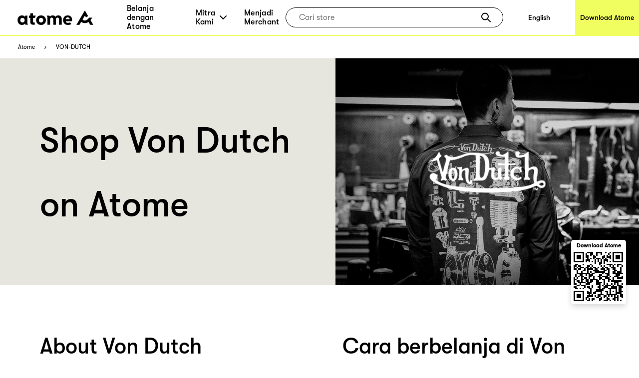

--- FILE ---
content_type: text/html; charset=utf-8
request_url: https://www.atome.id/paylater-merchants/von-dutch
body_size: 87668
content:
<!DOCTYPE html><html lang="id-id"><head><title>Belanja apa yang Anda sukai dari Von Dutch Indonesia| Bayar Nanti Pedagang Atome</title><link rel="preload" crossorigin="anonymous" href="/fonts/GT-Walsheim-Pro-Black.woff" as="font" type="font/woff"/><link rel="preload" crossorigin="anonymous" href="/fonts/GT-Walsheim-Pro-Bold.woff" as="font" type="font/woff"/><link rel="preload" crossorigin="anonymous" href="/fonts/GT-Walsheim-Pro-Regular.woff" as="font" type="font/woff"/><link rel="preload" crossorigin="anonymous" href="/fonts/GT-Walsheim-Pro-Medium.woff" as="font" type="font/woff"/><link rel="icon" href="/favicon.ico"/><meta charSet="utf-8"/><meta name="viewport" content="width=device-width, initial-scale=1.0"/><meta name="robots" content="index,follow"/><meta name="googlebot" content="index,follow"/><meta name="description" content="Belanja apa yang Anda sukai dari Von Dutch , Belanja sekarang dan bayar nanti 3 pembayaran mudah, bunga 0% dengan Atome."/><meta name="twitter:card" content="summary_large_image"/><meta property="og:title" content="Belanja apa yang Anda sukai dari Von Dutch Indonesia| Bayar Nanti Pedagang Atome"/><meta property="og:description" content="Belanja apa yang Anda sukai dari Von Dutch , Belanja sekarang dan bayar nanti 3 pembayaran mudah, bunga 0% dengan Atome."/><meta property="og:url" content="https://www.atome.id/paylater-merchants/von-dutch"/><meta property="og:type" content="website"/><meta property="og:image" content="https://www.atome.id/assets/common/icon-square.png"/><meta property="og:image:alt" content="Belanja apa yang Anda sukai dari Von Dutch Indonesia| Bayar Nanti Pedagang Atome"/><meta property="og:locale" content="id_ID"/><meta property="og:site_name" content="Atome - Time to own it."/><link rel="canonical" href="https://www.atome.id/paylater-merchants/von-dutch"/><meta name="next-head-count" content="21"/><link rel="preload" href="/_next/static/css/5faf64b48c451d20.css" as="style"/><link rel="stylesheet" href="/_next/static/css/5faf64b48c451d20.css" data-n-g=""/><noscript data-n-css=""></noscript><script defer="" nomodule="" src="/_next/static/chunks/polyfills-c67a75d1b6f99dc8.js"></script><script src="/_next/static/chunks/webpack-9804806f35dc7a4c.js" defer=""></script><script src="/_next/static/chunks/framework-bbbe68cc498e154b.js" defer=""></script><script src="/_next/static/chunks/main-4d53fb7cf1cbc3b5.js" defer=""></script><script src="/_next/static/chunks/pages/_app-bcc6686504bb99de.js" defer=""></script><script src="/_next/static/chunks/417-1ff7dfe9ceaadfd6.js" defer=""></script><script src="/_next/static/chunks/4581-544d09bafa322657.js" defer=""></script><script src="/_next/static/chunks/9489-e2994867a73a59af.js" defer=""></script><script src="/_next/static/chunks/9968-52e7d8cd391d47d2.js" defer=""></script><script src="/_next/static/chunks/1514-ea4730246302a012.js" defer=""></script><script src="/_next/static/chunks/6216-e81b8b3c9bee2784.js" defer=""></script><script src="/_next/static/chunks/2996-564f5d76d20d7a1e.js" defer=""></script><script src="/_next/static/chunks/6508-f316532ba2288ac7.js" defer=""></script><script src="/_next/static/chunks/pages/paylater-merchants/%5Bstore%5D-66ec7f4d11528aa7.js" defer=""></script><script src="/_next/static/iTdGtWWEUBAXFOnZbgHzw/_buildManifest.js" defer=""></script><script src="/_next/static/iTdGtWWEUBAXFOnZbgHzw/_ssgManifest.js" defer=""></script><style data-styled="" data-styled-version="6.1.1">.eFuAcM.Toastify__toast-container{display:flex;justify-content:center;flex-direction:column;}/*!sc*/
.eFuAcM.Toastify__toast-container .Toastify__toast{max-width:91.46vw;position:relative;background:white;padding:20px;font-size:15px;border-radius:15px;margin:20px auto;width:fit-content;box-shadow:rgba(135,141,156,0.24) 0 20px 70px 0;box-sizing:border-box;}/*!sc*/
.eFuAcM.Toastify__toast-container .Toastify__toast .Toastify__toast-body{color:#141c30;font-weight:500;}/*!sc*/
data-styled.g6[id="sc-8a532912-0"]{content:"eFuAcM,"}/*!sc*/
:root{--device-pixel-ratio:2;}/*!sc*/
.grecaptcha-badge{visibility:hidden;}/*!sc*/
data-styled.g10[id="sc-global-dkfcar1"]{content:"sc-global-dkfcar1,"}/*!sc*/
.fade-in-up{animation:gVxOjk 500ms;}/*!sc*/
.fade-in{animation:iHtkXv 500ms;}/*!sc*/
.slide-in-left{animation:gNRIfK 500ms;}/*!sc*/
.slide-in-right{animation:eGWCfH 500ms;}/*!sc*/
.fade-in-left{animation:unLAY 500ms;}/*!sc*/
.fade-in-right{animation:cNpEex 500ms;}/*!sc*/
.bounce-in-left{animation:bKPoJA 1250ms;}/*!sc*/
.bounce-in-right{animation:cDrjrY 1250ms;}/*!sc*/
data-styled.g11[id="sc-global-kDcgeL1"]{content:"sc-global-kDcgeL1,"}/*!sc*/
.gXvyba .container-popup-mask{background:rgba(0,0,0,0.3);width:100vw!important;height:100vh;left:0px;top:0px;position:fixed;z-index:1000;}/*!sc*/
.gXvyba .dialog-full-popup:not(:last-child){opacity:0;}/*!sc*/
data-styled.g12[id="sc-5b885fcf-0"]{content:"gXvyba,"}/*!sc*/
.fGZyiz{position:relative;}/*!sc*/
.fGZyiz .loc{font-size:18px;line-height:30px;color:#f0ff5f;font-weight:700;}/*!sc*/
.fGZyiz .select{width:246px;height:46px;background:#ffffff;border-radius:10px;margin-top:6px;padding:8px 20px;display:flex;justify-content:space-between;align-items:center;cursor:pointer;}/*!sc*/
@media only screen and (max-width:1000px){.fGZyiz .select{width:220px;}}/*!sc*/
.fGZyiz .select span{font-size:16px;line-height:30px;}/*!sc*/
.fGZyiz .select img{width:14px;height:8px;}/*!sc*/
.fGZyiz .expand{position:absolute;background:#ffffff;width:246px;height:160px;border-radius:10px;overflow:scroll;z-index:100;}/*!sc*/
@media only screen and (max-width:1000px){.fGZyiz .expand{width:220px;}}/*!sc*/
.fGZyiz .expand::-webkit-scrollbar{display:none;}/*!sc*/
.fGZyiz .expand a{width:100%;height:39px;padding:5px 20px;display:flex;align-items:center;cursor:pointer;color:#141c30;}/*!sc*/
.fGZyiz .expand a:hover,.fGZyiz .expand a:visited{color:#141c30;background:#e6e6de;}/*!sc*/
.fGZyiz .social-link{width:246px;display:flex;justify-content:space-between;margin-top:45px;}/*!sc*/
@media only screen and (max-width:1000px){.fGZyiz .social-link{width:220px;}}/*!sc*/
data-styled.g31[id="sc-686dd507-0"]{content:"fGZyiz,"}/*!sc*/
.QqCzb{position:relative;box-shadow:0 0 30px 0 rgba(0,0,0,0.2);}/*!sc*/
.QqCzb .loading{position:absolute;left:0;top:0;width:100%;height:100%;display:flex;align-items:center;justify-content:center;}/*!sc*/
.QqCzb #qr-canvas{width:100px;height:100px;overflow:hidden;}/*!sc*/
data-styled.g35[id="sc-bd57d01e-0"]{content:"QqCzb,"}/*!sc*/
.gRxIgn{display:none;margin-left:auto;height:30px;width:30px;box-sizing:border-box;flex-direction:column;justify-content:center;align-items:flex-end;position:relative;cursor:pointer;}/*!sc*/
@media only screen and (max-width:1000px){.gRxIgn{display:flex;}}/*!sc*/
.gRxIgn .nav-burger-line{position:relative;}/*!sc*/
.gRxIgn .nav-burger-line:after{content:'';position:absolute;height:2px;width:20px;transition:all 0.25s;right:2.5px;background-color:#000;}/*!sc*/
.gRxIgn .nav-burger-line:nth-child(1):after{top:-9px;}/*!sc*/
.gRxIgn .nav-burger-line:nth-child(2):after{top:0px;opacity:1;}/*!sc*/
.gRxIgn .nav-burger-line:nth-child(3):after{top:9px;}/*!sc*/
data-styled.g44[id="sc-3834e301-0"]{content:"gRxIgn,"}/*!sc*/
.iBa-Dct.iBa-Dct{display:flex;align-items:center;justify-content:center;height:36px;width:120px;}/*!sc*/
data-styled.g45[id="sc-ec6be60-0"]{content:"iBa-Dct,"}/*!sc*/
.iVFobo{visibility:hidden;position:absolute;top:70px;left:0px;z-index:1000;width:auto;height:auto;background:white;margin:0;display:flex;flex-direction:row;opacity:0;transform:scale(0.95) translateY(-10px);transition:all 0.2s ease-in-out;}/*!sc*/
@media only screen and (max-width:1000px){.iVFobo{display:none;}}/*!sc*/
data-styled.g49[id="sc-e3da30c5-0"]{content:"iVFobo,"}/*!sc*/
.czTBrM{padding:0;margin:0;margin-left:62px;height:100%;display:flex;list-style:none;flex:1;}/*!sc*/
@media only screen and (max-width:1000px){.czTBrM{display:none;}}/*!sc*/
.czTBrM >li{padding:0;margin:0;transition:all 0.25s;height:100%;cursor:pointer;display:flex;align-items:center;text-decoration:none;position:relative;}/*!sc*/
.czTBrM >li:not(:last-child){margin-right:35px;}/*!sc*/
.czTBrM >li .mouse-area{width:100%;height:100%;display:flex;align-items:center;justify-content:center;}/*!sc*/
.czTBrM >li .nav-arrow-down{margin-left:6px;width:14px;height:8px;}/*!sc*/
.czTBrM >li .menu-item{transition:all 0.2s ease-in-out;font-weight:500;text-decoration:none;font-family:inherit;font-size:16px;color:black;letter-spacing:0.26px;}/*!sc*/
.czTBrM >li .menu-item:hover{text-shadow:3px 3px 0 #f0ff5f;}/*!sc*/
data-styled.g52[id="sc-61c253be-0"]{content:"czTBrM,"}/*!sc*/
.lfgDaC{padding:10px;margin:0;list-style:none;}/*!sc*/
.lfgDaC >li{padding:0;margin:10px;transition:all 0.25s;cursor:pointer;display:flex;align-items:center;text-decoration:none;position:relative;width:max-content;min-width:80px;line-height:1.6em;}/*!sc*/
.lfgDaC >li:first-child{margin-top:0;}/*!sc*/
.lfgDaC >li:last-child{margin-bottom:0;}/*!sc*/
.lfgDaC >li .menu-item{transition:all 0.2s ease-in-out;font-weight:500;text-decoration:none;font-family:inherit;font-size:16px;color:black;letter-spacing:0.26px;text-shadow:none;}/*!sc*/
.lfgDaC >li .menu-item:hover{text-shadow:3px 3px 0 #f0ff5f;}/*!sc*/
data-styled.g53[id="sc-61c253be-1"]{content:"lfgDaC,"}/*!sc*/
.bJJUsD{padding:0 30px;position:fixed;background:white;height:73px;width:100%;z-index:999;top:0;left:0;border-bottom:solid 2px #f0ff5f;transition:all 0.25s;box-sizing:border-box;display:flex;align-items:center;justify-content:flex-start;height:72px;}/*!sc*/
@keyframes fadeInNav{from{opacity:0;transform:translateY(-6px);}to{opacity:1;transform:translateY(0);}}/*!sc*/
.bJJUsD .marquee{position:absolute;left:0;top:73px;width:100%;line-height:25px;font-size:15px;background-color:rgba(0,0,0,0.8);color:white;white-space:nowrap;overflow:hidden;box-sizing:border-box;}/*!sc*/
.bJJUsD .marquee p{display:inline-block;padding-left:100%;animation:marquee 30s linear infinite;}/*!sc*/
@media only screen and (max-width:1000px){.bJJUsD .marquee p{animation:marquee 15s linear infinite;}}/*!sc*/
@keyframes marquee{0%{transform:translate(0,0);}100%{transform:translate(-100%,0);}}/*!sc*/
.bJJUsD a{display:block;text-decoration:none;color:black;}/*!sc*/
.bJJUsD .campaign,.bJJUsD .nav-download{height:100%;display:flex;justify-content:center;align-items:center;font-weight:500;font-size:14px;color:black;transition:all 0.2s ease-in-out;}/*!sc*/
@media only screen and (max-width:1000px){.bJJUsD .campaign,.bJJUsD .nav-download{display:none;}}/*!sc*/
.bJJUsD .campaign{margin-left:auto;width:144px;background:white;}/*!sc*/
.bJJUsD .campaign:hover{text-shadow:3px 3px 0 #f0ff5f;}/*!sc*/
.bJJUsD .nav-download{margin-left:auto;margin-right:-30px;padding-left:10px;padding-right:10px;background:#f0ff5f;}/*!sc*/
.bJJUsD .nav-download:hover{background:black;color:#f0ff5f;}/*!sc*/
.bJJUsD .right-search-pc{height:100%;display:flex;justify-content:center;align-items:center;}/*!sc*/
.bJJUsD .right-mobile{position:static;margin-left:auto;display:flex;justify-content:center;align-items:flex-end;height:100%;}/*!sc*/
.bJJUsD .right-mobile .right-search-icon-mobile{height:100%;margin-right:16px;}/*!sc*/
.bJJUsD .mobile-nav-search{display:flex;justify-content:flex-start;align-items:center;width:100%;animation:fadeInNav 0.2s ease;}/*!sc*/
.bJJUsD .mobile-nav-search .back-icon{width:13px;height:22px;margin-right:14px;}/*!sc*/
.bJJUsD .mobile-nav-search .back-icon img{font-weight:700;}/*!sc*/
.bJJUsD .mobile-nav-search .right-search-mobile{width:90%;}/*!sc*/
.bJJUsD .mobile-nav-default{animation:fadeInNav 0.2s ease;display:flex;align-items:center;width:100%;}/*!sc*/
data-styled.g55[id="sc-baa21d73-0"]{content:"bJJUsD,"}/*!sc*/
@media only screen and (min-width:1000px){.htPhit{max-width:1440px;background:#3e3e3e;margin:0 auto;}.htPhit .links-part{padding:57px 80px 80px 80px;}.htPhit .links-part .links{display:flex;justify-content:flex-start;}.htPhit .links-part .links .link-right{display:flex;justify-content:space-between;}.htPhit .links-part .links .location{margin-right:213px;}.htPhit .links-part .links .link{display:flex;justify-content:space-around;}.htPhit .links-part .links .link .title{font-size:18px;font-weight:700;line-height:30px;color:#f0ff5f;margin-bottom:15px;}.htPhit .links-part .links ol{min-width:142px;display:block;list-style:none;margin:0;padding:0;}.htPhit .links-part .links ol:not(:last-child){margin-right:60px;}.htPhit .links-part .links ol li,.htPhit .links-part .links ol li>a{padding:0;margin:0;font-family:GTWalsheimPro;font-size:18px;font-weight:500;line-height:1.67;letter-spacing:normal;color:#ffffff;}.htPhit .links-part .links p,.htPhit .links-part .links p>a{margin-left:80px;font-family:GTWalsheimPro;font-size:18px;font-weight:500;line-height:1.67;color:#f0ff5f;}.htPhit .links-part .links p{font-weight:700;}.htPhit .links-part .links p>a{margin-left:0px;color:#fff;}.htPhit .links-part .links .email{color:#fff;}.htPhit .downloads{padding:34px 60px 45px 80px;background:#000000;display:flex;justify-content:flex-start;align-items:center!important;}.htPhit .downloads .filler{height:10px;}.htPhit .downloads .left{flex:1;}.htPhit .downloads .left .link-list{display:flex;}.htPhit .downloads .left .link-list .download-link{display:block;width:70px;height:24px;margin-bottom:5px;margin-right:16px;position:relative;}.htPhit .downloads .left .link-list .download-link:last-child{margin-bottom:0px;margin-right:0px;}.htPhit .downloads .left .link-list .download-link img{width:100%;height:100%;object-fit:contain;}.htPhit .downloads .left .link-list .download-link .qr-code{position:absolute;top:40px;left:30px;z-index:9;border-radius:8px;overflow:hidden;background-color:#fff;display:none;}.htPhit .downloads .left .link-list .download-link:hover .qr-code{display:block;}.htPhit .downloads .left .link-list .download-link-msi{width:111px;height:35px;margin-right:4px;}.htPhit .downloads .right-out{flex:2;display:flex;}.htPhit .downloads .all-right{color:#fff;font-size:14px;font-weight:700;line-height:14px;margin-top:61px;}.htPhit .downloads .all-right-trustmark{font-size:12px;margin-top:41px;}.htPhit .downloads .all-right-trustmark .turstmark{display:flex;font-family:GTWalsheimPro;font-size:13px;font-weight:400;line-height:14px;margin-bottom:8px;}.htPhit .downloads .all-right-trustmark .turstmark img{margin-right:4px;width:15px;height:15px;}.htPhit .downloads .all-right-out{margin-top:0px;}.htPhit .downloads .right{color:#ffffff;display:flex;flex:1;flex-direction:column;justify-content:space-between;}.htPhit .downloads .right .title{font-size:12px;line-height:14px;font-weight:700;opacity:0.5;margin-bottom:4px;}.htPhit .downloads .right .title.large{font-size:14px;margin-bottom:10px;}.htPhit .downloads .right .detail{font-size:14px;font-weight:400;line-height:17px;max-width:80%;}.htPhit .downloads .right .tips{font-family:GTWalsheimPro;font-size:10px;font-style:italic;font-weight:300;line-height:11px;color:#ffffff80;opacity:0.5;}.htPhit .downloads .right-detail1,.htPhit .downloads .right-detail2{margin-right:60px;color:#ffffff;display:flex;flex-direction:column;justify-content:space-between;min-height:107px;}.htPhit .downloads .right-detail1 .top,.htPhit .downloads .right-detail2 .top{margin-bottom:20px;}.htPhit .downloads .right-detail1 .item,.htPhit .downloads .right-detail2 .item{display:flex;flex-direction:column;justify-content:space-between;margin-bottom:20px;}.htPhit .downloads .right-detail1 .item:last-child,.htPhit .downloads .right-detail2 .item:last-child{margin-bottom:0px;}.htPhit .downloads .right-detail1 span,.htPhit .downloads .right-detail2 span{display:inline-block;min-width:279px;font-weight:500;font-size:12px;line-height:17px;color:#ffffff;opacity:0.5;margin-bottom:4px;}.htPhit .downloads .right-detail1 p,.htPhit .downloads .right-detail2 p{min-width:279px;margin-bottom:20px;font-weight:400;font-size:14px;line-height:17px;}.htPhit .downloads .right-detail1 p:last-child,.htPhit .downloads .right-detail2 p:last-child{margin-bottom:0px;}.htPhit .downloads .right-detail1{max-width:323px;}.htPhit .downloads .right-detail1-1{margin-left:-120px;max-width:100px;}.htPhit .downloads .right-detail2{margin-right:0px;}.htPhit .downloads .right-detail-th{font-family:GTWalsheimPro;font-weight:700;font-size:12px;line-height:14px;}.htPhit .downloads .my-all-right{margin-top:0px;}.htPhit .downloads .right-out-my{display:flex;justify-content:space-between;}.htPhit .downloads .right-out-my .right-detail2-my{min-height:0px;margin-left:160px;}.htPhit .downloads-my{align-items:flex-start!important;}}/*!sc*/
@media only screen and (max-width:1000px){.htPhit{background:#3e3e3e;}.htPhit .links{padding:35px 55px 20px 55px;}.htPhit .links .link{padding-top:21px;}.htPhit .links .link .title{font-size:18px;font-weight:700;line-height:30px;color:#f0ff5f;margin-bottom:10px;margin-top:24px;}.htPhit .links ol{display:block;list-style:none;margin:0;padding:0;}.htPhit .links ol:first-child{margin-top:0px;}.htPhit .links ol li,.htPhit .links ol li>a{padding:0;margin:0;font-family:GTWalsheimPro;font-size:18px;font-weight:500;line-height:30px;letter-spacing:normal;color:#ffffff;}.htPhit .links p,.htPhit .links p>a{margin:0;margin-top:40px;font-family:GTWalsheimPro;font-size:18px;font-weight:500;line-height:1.67;color:#f0ff5f;}.htPhit .links p{font-weight:700;line-height:normal;}.htPhit .links .email{color:#fff;}.htPhit .downloads{display:flex;padding-top:40px;}.htPhit .downloads .full-width{width:100%;}.htPhit .downloads .get-the-app{padding:0px 55px 60px 55px;}.htPhit .downloads .download-link{display:block;width:143px;height:50px;margin-right:6px;position:relative;}.htPhit .downloads .download-link img{width:100%;height:100%;object-fit:contain;}.htPhit .downloads .download-link .qr-code{display:none;position:absolute;top:40px;left:30px;z-index:9;border-radius:8px;overflow:hidden;background-color:#fff;opacity:0;}.htPhit .downloads .download-link:hover .qr-code{opacity:1;}.htPhit .downloads .right{padding:60px 55px;padding-bottom:0;background:#000;width:100%;color:#ffffff;}.htPhit .downloads .right .top{margin-bottom:20px;}.htPhit .downloads .right .title{font-size:12px;line-height:14px;font-weight:700;opacity:0.5;margin-bottom:4px;}.htPhit .downloads .right .title.large{font-size:14px;margin-bottom:10px;}.htPhit .downloads .right .detail{font-size:14px;font-weight:400;line-height:18px;max-width:250px;}.htPhit .downloads .right .tips{margin-top:25px;font-family:GTWalsheimPro;font-size:10px;font-style:italic;font-weight:300;line-height:11px;color:#ffffff80;opacity:0.5;}.htPhit .downloads .right .all-right{font-size:14px;font-weight:700;line-height:18px;}.htPhit .downloads .right .all-right-trustmark .turstmark{display:flex;font-family:GTWalsheimPro;font-size:15px;font-weight:400;line-height:17px;padding-bottom:8px;}.htPhit .downloads .right .all-right-trustmark .turstmark img{margin-right:5px;}.htPhit .downloads .right-all-right{padding-top:45px;padding-bottom:45px;}.htPhit .downloads .right-detail{padding:60px 55px 0;background:#000;width:100%;color:#ffffff;}.htPhit .downloads .right-detail .item{margin-bottom:20px;}.htPhit .downloads .right-detail .item:last-child{margin-bottom:0px;}.htPhit .downloads .right-detail p{margin-bottom:14px;}.htPhit .downloads .right-detail p:last-child{margin-bottom:0px;}.htPhit .downloads .right-detail span{display:inline-block;width:100%;font-weight:400;font-size:13px;line-height:14px;color:#ffffff;opacity:0.5;margin-bottom:4px;}.htPhit .downloads .right-detail-th{font-family:GTWalsheimPro;font-weight:700;font-size:14px;line-height:18px;}}/*!sc*/
data-styled.g67[id="sc-af7ea3a0-0"]{content:"htPhit,"}/*!sc*/
@keyframes gVxOjk{from{opacity:0;transform:translate3d(0, 50px, 0);}to{opacity:1;transform:none;}}/*!sc*/
data-styled.g76[id="sc-keyframes-gVxOjk"]{content:"gVxOjk,"}/*!sc*/
@keyframes iHtkXv{from{opacity:0;}to{opacity:1;}}/*!sc*/
data-styled.g77[id="sc-keyframes-iHtkXv"]{content:"iHtkXv,"}/*!sc*/
@keyframes gNRIfK{from{transform:translate3d(-100%, 0, 0);visibility:visible;}to{transform:translate3d(0, 0, 0);}}/*!sc*/
data-styled.g78[id="sc-keyframes-gNRIfK"]{content:"gNRIfK,"}/*!sc*/
@keyframes eGWCfH{from{transform:translate3d(100%, 0, 0);visibility:visible;}to{transform:translate3d(0, 0, 0);}}/*!sc*/
data-styled.g79[id="sc-keyframes-eGWCfH"]{content:"eGWCfH,"}/*!sc*/
@keyframes unLAY{from{opacity:0;transform:translate3d(-100%, 0, 0);}to{opacity:1;transform:none;}}/*!sc*/
data-styled.g80[id="sc-keyframes-unLAY"]{content:"unLAY,"}/*!sc*/
@keyframes cNpEex{from{opacity:0;transform:translate3d(100%, 0, 0);}to{opacity:1;transform:none;}}/*!sc*/
data-styled.g81[id="sc-keyframes-cNpEex"]{content:"cNpEex,"}/*!sc*/
@keyframes bKPoJA{from{animation-timing-function:cubic-bezier(0.215, 0.61, 0.355, 1);}0%{opacity:0;transform:translate3d(-3000px, 0, 0);}60%{animation-timing-function:cubic-bezier(0.215, 0.61, 0.355, 1);opacity:1;transform:translate3d(25px, 0, 0);}75%{animation-timing-function:cubic-bezier(0.215, 0.61, 0.355, 1);transform:translate3d(-10px, 0, 0);}90%{animation-timing-function:cubic-bezier(0.215, 0.61, 0.355, 1);transform:translate3d(5px, 0, 0);}to{animation-timing-function:cubic-bezier(0.215, 0.61, 0.355, 1);transform:none;}}/*!sc*/
data-styled.g82[id="sc-keyframes-bKPoJA"]{content:"bKPoJA,"}/*!sc*/
@keyframes cDrjrY{from{animation-timing-function:cubic-bezier(0.215, 0.61, 0.355, 1);}0%{opacity:0;transform:translate3d(3000px, 0, 0);}60%{animation-timing-function:cubic-bezier(0.215, 0.61, 0.355, 1);opacity:1;transform:translate3d(-25px, 0, 0);}75%{animation-timing-function:cubic-bezier(0.215, 0.61, 0.355, 1);transform:translate3d(10px, 0, 0);}90%{animation-timing-function:cubic-bezier(0.215, 0.61, 0.355, 1);transform:translate3d(-5px, 0, 0);}to{animation-timing-function:cubic-bezier(0.215, 0.61, 0.355, 1);transform:none;}}/*!sc*/
data-styled.g83[id="sc-keyframes-cDrjrY"]{content:"cDrjrY,"}/*!sc*/
.ffKcCT .one-page{display:flex;height:455px;width:100%;justify-content:space-around;}/*!sc*/
.ffKcCT .one-page .left{flex-grow:1;padding:78px 80px 0px;box-sizing:border-box;background-color:#e6e6de;}/*!sc*/
.ffKcCT .one-page .left .title{font-family:GTWalsheimPro;font-weight:500;font-size:70px;line-height:81px;color:#000;word-wrap:break-word;max-width:calc(100vw - 768px);text-overflow:ellipsis;display:-webkit-box;-webkit-line-clamp:3;-webkit-box-orient:vertical;overflow:hidden;}/*!sc*/
.ffKcCT .one-page .left .btn{width:220px;height:60px;display:inline-block;line-height:60px;text-align:center;background-color:#f4ff5f;color:#000000;font-family:GTWalsheimPro;font-size:19px;font-weight:500;border-radius:34.5px;cursor:pointer;}/*!sc*/
.ffKcCT .one-page .right{position:relative;width:608px;}/*!sc*/
.ffKcCT .one-page .right img{width:100%;height:100%;object-fit:cover;}/*!sc*/
.ffKcCT .one-page .right .one-qrcode-outer{position:absolute;right:26px;top:80%;width:110px;height:129px;padding:10px 10px 10px;background:#fff;border-radius:5px;text-align:center;display:flex;flex-direction:column;justify-content:center;align-items:center;box-shadow:0px 5px 12px 0px #00000026;}/*!sc*/
.ffKcCT .one-page .right .one-qrcode-outer span{margin-bottom:6px;font-size:11px;font-weight:600;}/*!sc*/
.ffKcCT .one-page .right .one-qrcode-outer .one-qrcode{box-shadow:none;}/*!sc*/
@media only screen and (max-width:1000px){.ffKcCT .one-page{width:100%;height:auto;display:inline;background-color:#ffffff;}.ffKcCT .one-page .left{width:100%;background-color:#ffffff;padding:36px 50px;}.ffKcCT .one-page .left .title{font-family:GTWalsheimPro;font-size:36px;font-weight:500;line-height:1.22;letter-spacing:normal;color:#000000;margin-bottom:0px;max-width:calc(100%);}.ffKcCT .one-page .left .btn{display:none;}.ffKcCT .one-page .right{width:100%;}.ffKcCT .one-page .right img{width:100%;height:auto;object-fit:cover;}}/*!sc*/
data-styled.g96[id="sc-8664ea2c-0"]{content:"ffKcCT,"}/*!sc*/
.dgeqjL .two-page{display:flex;flex-direction:row;width:100%;padding:98px 80px;}/*!sc*/
.dgeqjL .two-page .title{font-family:GTWalsheimPro;font-size:43px;font-weight:500;font-stretch:normal;font-style:normal;line-height:1.16;letter-spacing:normal;color:#000000;margin-bottom:26px;}/*!sc*/
.dgeqjL .two-page .left{width:50%;box-sizing:border-box;background-color:#ffffffff;}/*!sc*/
.dgeqjL .two-page .left .sub-first{margin-top:70px;}/*!sc*/
.dgeqjL .two-page .left .btn{height:60px;display:inline-block;line-height:60px;padding:0px 40px;text-align:center;background-color:#f4ff5f;color:#000000;font-family:GTWalsheimPro;font-size:19px;font-weight:500;border-radius:34.5px;cursor:pointer;margin-top:80px;}/*!sc*/
.dgeqjL .two-page .left .get-app{margin-left:35px;}/*!sc*/
.dgeqjL .two-page .right{width:50%;padding-left:46px;}/*!sc*/
.dgeqjL .two-page .right .sub-first{margin-top:70px;}/*!sc*/
.dgeqjL .two-page .right .li{margin-bottom:26px;}/*!sc*/
.dgeqjL .two-page .right .btn-wrapper{width:100%;text-align:right;}/*!sc*/
.dgeqjL .two-page .right .btn-wrapper .btn{height:60px;display:inline-block;line-height:60px;padding:0px 40px;text-align:center;background-color:#f4ff5f;color:#000000;font-family:GTWalsheimPro;font-size:19px;font-weight:500;border-radius:34.5px;cursor:pointer;}/*!sc*/
@media only screen and (max-width:1000px){.dgeqjL .two-page .right .btn-wrapper{text-align:left;}}/*!sc*/
.dgeqjL .two-page .des{font-family:GTWalsheimPro;font-size:22px;font-weight:500;font-stretch:normal;font-style:normal;line-height:1.5;letter-spacing:normal;color:#000000;}/*!sc*/
.dgeqjL .divider-pc{width:100%;height:250px;display:flex;justify-content:center;align-items:center;background-color:#eaea00;position:relative;}/*!sc*/
.dgeqjL .divider-pc img{height:250px;width:506px;object-fit:cover;}/*!sc*/
.dgeqjL .divider-pc p{z-index:1;font-family:GTWalsheimPro;font-weight:700;font-size:43px;font-stretch:normal;font-style:normal;line-height:34px;letter-spacing:normal;color:#000;}/*!sc*/
.dgeqjL .divider-pc .easy-payments{margin-right:-90px;}/*!sc*/
.dgeqjL .divider-pc .no-interest{margin-left:-100px;}/*!sc*/
.dgeqjL .divider-pc .borrow-interset{font-family:GTWalsheimPro;font-weight:400;font-size:14px;line-height:11px;position:absolute;bottom:16px;right:17px;color:#000;}/*!sc*/
.dgeqjL .divider-mobile{display:none;}/*!sc*/
.dgeqjL a.divider{color:#000;}/*!sc*/
@media only screen and (max-width:1000px){.dgeqjL .two-page{display:inline;width:100%;padding:0px;}.dgeqjL .two-page .title{font-family:GTWalsheimPro;font-size:32px;font-weight:500;font-stretch:normal;font-style:normal;line-height:1.19;letter-spacing:normal;color:#000000;margin-bottom:24px;}.dgeqjL .two-page .des{font-family:GTWalsheimPro;font-size:22px;font-weight:500;font-stretch:normal;font-style:normal;line-height:1.5;letter-spacing:normal;color:#000000;}.dgeqjL .two-page .left{width:100%;box-sizing:border-box;background-color:#ffffffff;}.dgeqjL .two-page .left .title{margin:50px 26px 24px 50px;}.dgeqjL .two-page .left .des{margin:0px 26px 50px 50px;}.dgeqjL .two-page .left .btn{margin-left:43px;height:60px;display:inline-block;line-height:60px;padding:0px 40px;text-align:left;background-color:#f4ff5f;color:#000000;font-family:GTWalsheimPro;font-size:19px;font-weight:500;border-radius:34.5px;cursor:pointer;margin-top:0px;}.dgeqjL .two-page .left .get-app{margin-left:43px;margin-top:24px;}.dgeqjL .two-page .right{width:100%;padding-left:50px;padding-top:50px;padding-right:50px;}.dgeqjL .two-page .right .li{margin-bottom:26px;}.dgeqjL .divider-pc{display:none;}.dgeqjL .divider-mobile{width:100%;height:240px;display:flex;flex-direction:column;justify-content:center;align-items:start;background-color:#eaea00;}.dgeqjL .divider-mobile img{height:240px;width:auto;position:absolute;right:0px;}.dgeqjL .divider-mobile p{max-width:173px;margin-left:50px;z-index:1;font-family:GTWalsheimPro;font-weight:700;font-size:27px;font-stretch:normal;font-style:normal;line-height:34px;letter-spacing:normal;color:#000;}.dgeqjL .divider-mobile-th{justify-content:center;}.dgeqjL .divider-mobile-th p{font-family:GTWalsheimPro;font-weight:700;font-size:27px;line-height:34px;}.dgeqjL .divider-mobile-th p:first-child{top:47px;}.dgeqjL .divider-mobile-th p:nth-child(2){top:87px;}.dgeqjL .divider-mobile-th .borrow-interset{z-index:1;font-family:GTWalsheimPro;font-weight:400;font-size:14px;line-height:21px;bottom:31px;margin-left:50px;max-width:160px;color:#000;margin-top:25px;}}/*!sc*/
data-styled.g97[id="sc-8d03fe4d-0"]{content:"dgeqjL,"}/*!sc*/
.jVcHQF{margin:98px 80px 0px;padding:0px 0px 48px 0px;border-radius:20px;border:solid 2px #ff5844;}/*!sc*/
.jVcHQF .head{display:flex;align-items:center;margin-top:40px;margin-left:30px;}/*!sc*/
.jVcHQF .head img{width:23px;height:33px;object-fit:contain;}/*!sc*/
.jVcHQF .head p{margin:0 0 0 10px;font-family:GTWalsheimPro;font-size:43px;font-weight:500;font-stretch:normal;font-style:normal;line-height:1.16;letter-spacing:normal;color:#ff5844;}/*!sc*/
.jVcHQF .address-box{width:100%;display:flex;flex-flow:wrap;margin-top:16px;}/*!sc*/
.jVcHQF .address-box .address-block{flex:1 0 33.333%;margin-top:20px;padding-left:30px;padding-right:30px;}/*!sc*/
.jVcHQF .address-box .address-block .name{font-family:GTWalsheimPro;font-size:18px;font-stretch:normal;font-style:normal;line-height:1.56;letter-spacing:normal;color:#ff5844;font-weight:bold;}/*!sc*/
.jVcHQF .address-box .address-block .address{font-family:GTWalsheimPro;font-size:18px;font-weight:500;font-stretch:normal;font-style:normal;line-height:1.56;letter-spacing:normal;color:#ff5844;}/*!sc*/
@media only screen and (max-width:1000px){.jVcHQF{margin:50px 45px 0px;padding:0px 0px 30px 0px;border-radius:20px;border:solid 2px #ff5844;}.jVcHQF .head{display:flex;align-items:center;margin-top:22px;margin-left:28px;}.jVcHQF .head img{width:15px;height:22px;object-fit:contain;}.jVcHQF .head p{margin:0 0 0 10px;font-family:GTWalsheimPro;font-size:30px;font-weight:500;font-stretch:normal;font-style:normal;line-height:1.16;letter-spacing:normal;color:#ff5844;}.jVcHQF .address-box{width:100%;display:flex;flex-flow:wrap;margin-top:0px;}.jVcHQF .address-box .address-block{flex:1 0 100%;margin-top:20px;padding-left:28px;padding-right:28px;}.jVcHQF .address-box .address-block .name{font-family:GTWalsheimPro;font-size:14px;font-stretch:normal;font-style:normal;line-height:1.56;letter-spacing:normal;color:#ff5844;font-weight:bold;}.jVcHQF .address-box .address-block .address{font-family:GTWalsheimPro;font-size:14px;font-weight:500;font-stretch:normal;font-style:normal;line-height:1.56;letter-spacing:normal;color:#ff5844;}}/*!sc*/
data-styled.g98[id="sc-49c7f763-0"]{content:"jVcHQF,"}/*!sc*/
.ktOqDg .breadcrumb{padding:0 36px;margin:0;height:45px;display:flex;align-items:center;background-color:#fff;list-style-type:none;}/*!sc*/
.ktOqDg .breadcrumb .breadcrumb-item{display:flex;align-items:center;font-size:12px;}/*!sc*/
.ktOqDg .breadcrumb .breadcrumb-item img{height:6px;width:10px;margin:0 16px;}/*!sc*/
.ktOqDg .breadcrumb .breadcrumb-item a{color:#000000;}/*!sc*/
data-styled.g100[id="sc-e501283b-0"]{content:"ktOqDg,"}/*!sc*/
.bTrDVI{padding-top:72px;}/*!sc*/
.bTrDVI a{color:#000000;}/*!sc*/
@media only screen and (min-width:1000px){.bTrDVI .why-partner-hubspot{background-color:#808080;}}/*!sc*/
@media only screen and (max-width:1000px){.bTrDVI{background-color:#ffffff;}}/*!sc*/
data-styled.g101[id="sc-ead5eb94-0"]{content:"bTrDVI,"}/*!sc*/
</style></head><body><div id="__next"><div class="sc-ead5eb94-0 bTrDVI"><nav class="sc-baa21d73-0 bJJUsD"><a style="width:162px" class="sc-ec6be60-0 iBa-Dct" href="/"><img alt="Atome | Buy Now Pay Later Indonesia" loading="lazy" width="162" height="36" decoding="async" data-nimg="1" style="color:transparent" src="/logo-msi.svg"/></a><ol class="sc-61c253be-0 czTBrM"><li><a class="menu-item" href="/paylater-stores">Belanja dengan Atome</a></li><li><div class="mouse-area"><div class="menu-item">Mitra Kami</div><img width="14px" height="8px" alt="Tentang kami" class="nav-arrow-down" src="/assets/common/top-navigation/arrow-down.svg"/></div><div class="sc-e3da30c5-0 iVFobo"><ol class="sc-61c253be-1 lfgDaC"><li><a class="menu-item" href="/atome-card">Atome Card</a></li><li><a class="menu-item" href="/how-it-works">Atome PayLater</a></li></ol></div></li><li><a class="menu-item" href="/become-a-merchant">Menjadi Merchant</a></li></ol><div class="right-search-pc"></div><a class="campaign" href="/en-id/paylater-merchants/von-dutch">English</a><a class="nav-download" href="/get-the-app">Download Atome</a><div class="sc-3834e301-0 gRxIgn nav-burger"><div class="nav-burger-line"></div><div class="nav-burger-line"></div><div class="nav-burger-line"></div></div></nav><nav aria-label="breadcrumbs" class="sc-e501283b-0 ktOqDg"><ul class="breadcrumb"></ul></nav><div class="sc-8664ea2c-0 ffKcCT"><div class="one-page"><div class="left"><h1 class="title">Shop Von Dutch</h1><div class="title">on Atome</div></div><div class="right"><img src="https://cdn.atome.id/photos/2021/4/29/aaclub-1619687381355-45b77a2038554258.png?Expires=1769817600&amp;OSSAccessKeyId=LTAI5tNfh2zVD9jgwzHLq2b7&amp;Signature=ss%2Fedxzm7rs1eMr1EQp5JDnuN8I%3D" alt="Shop Von Dutch on Atome"/><div class="one-qrcode-outer"><span>Download Atome</span><div class="sc-bd57d01e-0 QqCzb one-qrcode"><div id="qr-canvas"></div></div></div></div></div></div><div class="sc-8d03fe4d-0 dgeqjL"><div class="two-page"><div class="left"><h2 class="title">About Von Dutch</h2><p class="des sub-first">Von Dutch is an American multinational apparel brand named after Kenny Howard, a.k.a. "Von Dutch", an American artist and pinstriper of the Kustom Kulture movement. After Howard's death in 1992, his daughters sold the Von Dutch name to Michael Cassel and Robert Vaughn. The clothing brand gained popularity in the US and attracted the attention of celebrities such as Paris Hilton, Whitney Houston, Madonna, Britney Spears, Justin Timberlake, Jay-Z, Lance Pedersen, Bernabe Sosa, and later Ashton Kutcher and Eric Church. Von Dutch is more than a brand. Kenneth Howard aka Von Dutch was a man, a legend, and a piece of popular American culture known as the "Godfather of modern-day pinstriping" & "originator of kustom kulture”.</p><p class="des" style="margin-top:20px">Gunakan Atome di Von Dutch untuk menikmati voucher diskon eksklusif pada produk dan/atau layanan Von Dutch di Indonesia.</p><p class="des" style="margin-top:20px">Cukup pindai kode QR Von Dutch di dalam store atau bayar melalui aplikasi Atome saat checkout. Semua pengguna baru aplikasi Atome berhak mendapatkan potongan.</p><a class="btn" rel="nofollow noindex" href="/">Ajukan Atome Card</a></div><div class="right"><h2 class="title ">Cara berbelanja di Von Dutch dengan Atome (Buy Now, Pay Later)</h2><ul><li class="des li">Pilih Atome sebagai metode pembayaran kamu.</li><li class="des li">Jika kamu sudah memiliki akun Atome, langsung login ke aplikasi Atome dan lanjutkan ke pembayaran.</li><li class="des li">Jika kamu belum memiliki akun Atome, kamu akan diminta untuk membuat akun Atome sebelum melakukan pembayaran dengan Von Dutch. Prosesnya cepat, mudah, dan hanya dalam hitungan menit.</li><li class="des li">Tagihan pertama harus kamu bayar pada hari ke 30 (sebulan sesudah transaksi).</li></ul><h3 class="title">0% tanpa bunga dan biaya apapun</h3><p class="des li">Atome akan mengenakan biaya keterlambatan sebesar Rp 50.000 untuk jangka waktu keterlambatan 1-6 hari, dan penambahan sebesar Rp 30.000 untuk keterlambatan lebih dari hari ke 6.</p><p class="des li">Cek pengeluaran belanja bulanan dan pemberitahuan pembayaran kamu di aplikasi Atome. Untuk informasi lebih lanjut, silakan lihat Persyaratan Layanan.</p></div></div><a class="divider" href="/how-it-works"><div class="divider-pc"><p class="easy-payments">3 cara mudah pembayaran,<!-- --> </p><img src="/store-directory/bannerDesktop.png" alt=""/><p class="no-interest">0% bunga.</p></div></a><a class="divider" href="/how-it-works"><div class="divider-mobile"><p>3 cara mudah pembayaran,</p><p>0% bunga.</p><img src="/store-directory/banner-mobile@2x.png" alt=""/></div></a></div><div class="sc-49c7f763-0 jVcHQF"><div class="head"><img src="/store-directory/ic-findstore@2x.png"/> <p>Temukan store</p></div><div class="address-box"><div class="address-block"><p class="name">Von Dutch (Bandung - Jalan Sultan Agung)</p><address class="address">Jl. Sultan Agung No.27 Citarum - Bandung Jawa Barat 40115, Jawa Barat, 40115</address></div><div class="address-block"><p class="name">Von Dutch (Gianyar - Jalan Raya Pengosekan)</p><address class="address">Jl. Raya Pengosekan Ubud - Gianyar Bali - 80571, Bali, 80571</address></div><div class="address-block"><p class="name">Von Dutch (Jakarta - Jalan Mangga Besar)</p><address class="address">Jl. Mangga Besar IX, Komp. Loka Indah Blok B 28-29 - Tangki, Jakarta 11170, DKI Jakarta, 11170</address></div><div class="address-block"><p class="name">Von Dutch (Jakarta - Pondok Indah Mall)</p><address class="address">Jl. Metro Pondok Indah Kav.IV, Kebayoran Lama Pondok Indah Mall 3 - Jakarta 12310, DKI Jakarta, 12310</address></div></div></div><div></div><div><div style="width:100%;background:#3e3e3e"><footer class="sc-af7ea3a0-0 htPhit"><section class="links-part"><div class="links"><div class="location"><section class="sc-686dd507-0 fGZyiz"><div class="social-link"><a rel="noopener noreferrer nofollow noindex" target="_blank" href="https://www.linkedin.com/company/atomesg"><div class="lazyload-wrapper "><div class="lazyload-placeholder"></div></div></a><a rel="noopener noreferrer nofollow noindex" target="_blank" href="https://www.instagram.com/atome.id/"><div class="lazyload-wrapper "><div class="lazyload-placeholder"></div></div></a><a rel="noopener noreferrer nofollow noindex" target="_blank" href="https://www.facebook.com/atome.id/"><div class="lazyload-wrapper "><div class="lazyload-placeholder"></div></div></a><a rel="noopener noreferrer nofollow noindex" target="_blank" href="https://www.youtube.com/channel/UCBixTDpOgtHj9l9Lo2to0fA"><div class="lazyload-wrapper "><div class="lazyload-placeholder"></div></div></a></div></section></div><div class="link"><ol><div class="title">Tentang Atome</div><li><a target="_self" href="/our-story">Cerita Kami</a></li><li><a target="_self" href="/paylater-stores">Merchant Kami</a></li><li><a target="_self" href="https://help.atome.id/hc/id-id">Pusat Bantuan</a></li></ol><ol><div class="title">Kebijakan Pengguna</div><li><a rel="nofollow" target="_self" href="/terms-of-service-msi">Ketentuan Layanan</a></li><li><a rel="nofollow" target="_self" href="/privacy-policy-msi">Kebijakan Privasi</a></li><li><a rel="nofollow" target="_self" href="/security-policy-msi">Kebijakan SMKI</a></li></ol></div><p class="email-out">Untuk customer<br/><a class="email" href="/cdn-cgi/l/email-protection#73000603031c01073312071c1e165d1a17"><span class="__cf_email__" data-cfemail="3e4d4b4e4e514c4a7e5f4a51535b10575a">[email&#160;protected]</span></a><br/><br/>Untuk merchant<br/><a class="email" href="/cdn-cgi/l/email-protection#83eee6f1e0ebe2edf7c3e2f7eceee6adeae7"><span class="__cf_email__" data-cfemail="3d50584f5e555c53497d5c49525058135459">[email&#160;protected]</span></a></p></div></section></footer></div><div style="width:100%;background:#000;margin-top:-1px"><footer class="sc-af7ea3a0-0 htPhit"><section class="downloads"><div class="left"><div class="filler"></div><div class="link-list"></div><div class="all-right">Copyright 2025 Atome. All rights reserved.</div></div><div class="right-out"><div class="right right-detail1"><div class="detail">PT Mega Shopintar Indonesia Jakarta</div></div><div class="right right-detail2"><div class="item"><span></span><p>Layanan Pengaduan Konsumen<br>
                Email: <a href="/cdn-cgi/l/email-protection" class="__cf_email__" data-cfemail="c4b7b1b4b4abb6b084a5b0aba9a1eaada0">[email&#160;protected]</a><br>
                No Telp: 021-30095488<br>
                <br>
                Direktorat Jenderal Perlindungan Konsumen dan Tertib Niaga<br>
                Kementerian Perdagangan Republik Indonesia<br>
                Whatsapp Ditjen PKTN: 0853 1111 1010</p></div></div></div></section></footer></div></div><div></div></div><div class="Toastify"></div><div id="DialogFullPopupContainer" class="sc-5b885fcf-0 gXvyba"></div></div><script data-cfasync="false" src="/cdn-cgi/scripts/5c5dd728/cloudflare-static/email-decode.min.js"></script><script id="__NEXT_DATA__" type="application/json">{"props":{"hasError":false,"contextContainer":{"headers":{"x-request-id":"9181e702f05210c128b053fb8243436e","x-real-ip":"3.144.188.6","x-forwarded-for":"3.144.188.6","x-forwarded-host":"www.atome.id","x-forwarded-port":"443","x-forwarded-proto":"https","x-forwarded-scheme":"https","x-scheme":"https","x-original-forwarded-for":"3.144.188.6","cf-ray":"9c3f060b187a8821-CMH","pragma":"no-cache","cdn-loop":"cloudflare; loops=1","accept-encoding":"gzip, br","sec-fetch-mode":"navigate","sec-fetch-site":"none","cf-ipcountry":"US","cf-visitor":"{\"scheme\":\"https\"}","cf-connecting-ip":"3.144.188.6","accept":"text/html,application/xhtml+xml,application/xml;q=0.9,image/webp,image/apng,*/*;q=0.8,application/signed-exchange;v=b3;q=0.9","sec-fetch-dest":"document","user-agent":"Mozilla/5.0 (Macintosh; Intel Mac OS X 10_15_7) AppleWebKit/537.36 (KHTML, like Gecko) Chrome/131.0.0.0 Safari/537.36; ClaudeBot/1.0; +claudebot@anthropic.com)","upgrade-insecure-requests":"1","sec-fetch-user":"?1","cache-control":"no-cache","cookie":{}},"merchantData":[{"id":"C68b7c278263bbb000198015b","reference":"allstores","title":"All Stores","type":"HORIZONTAL_LIST","actionText":"See All","topContents":["I21A0012","I21A0016","I21A0020","I21A0022","I21A0023","I21A0024","I21A0025","I21A0026","I21A0027","I21A0028","I21A0030","I21A0032","I21A0034","I21A0035","I21A0039","I21A0041","I21A0042","I21A0043","I21A0044","I21A0045","I21A0046","I21A0048","I21A0051","I21A0052","I21A0053","I21A0054","I21A0055","I21A0056","I21A0058","I21A0060","I21A0061","I21A0062","I21A0064","I21A0065","I21A0066","I21A0067","I21A0069","I21A0070","I21A0072","I21A0073","I21A0076","I21A0078","I21A0080","I21A0081","I21A0082","I21A0083","I21A0089","I21B0095","I21B0106","I21B0130","I21B0132","I21B0134","I21C0136","I21C0137","I21C0141","I21C0143","I21C0144","I21C0146","I21C0147","I21C0148","I21C0150","I21C0151","I21C0155","I21C0156","I21C0157","I21C0159","I21C0160","I21C0162","I21C0163","I21C0167","I21C0168","I21C0169","I21C0170","I21C0175","I21C0176","I21C0178","I21C0180","I21C0181","I21D0183","I21D0184","I21D0185","I21D0186","I21D0187","I21D0188","I21D0189","I21D0190","I21D0192","I21D0193","I21D0194","I21D0195","I21D0203","I21D0204","I21D0205","I21D0208","I21D0211","I21D0212","I21D0214","I21E0001","I21E0002","I21E0003","I21E0007","I21E0008","I21E0009","I21E0010","I21E0011","I21E0012","I21E0017","I21E0019","I21E0020","I21E0021","I21E0022","I21E0025","I21E0026","I21E0027","I21E0028","I21F0001","I21F0002","I21F0003","I21F0004","I21F0007","I21F0008","I21F0014","I21F0015","I21F0016","I21F0017","I21F0018","I21F0019","I21F0020","I21F0021","I21G0002","I21G0004","I21G0005","I21G0006","I21G0007","I21G0009","I21G0012","I21G0013","I21G0014","I21G0015","I21G0016","I21G0017","I21G0023","I21G0024","I21H0002","I21H0003","I21H0006","I21H0009","I21H0010","I21H0011","I21H0043","I21J0001","I21J0002","I21J0005","I21J0007","I21J0013","I21J0020","I21J0021","I21J0023","I21J0024","I21K0001","I21K0002","I21K0003","I21K0007","I21K0008","I21K0009","I21K0013","I21K0014","I21K0017","I21K0029","I21K0031","I21K0035","I21M0001","I21M0004","I21M0005","I21M0006","I21M0008","I21M0010","I21M0011","I21M0013","I21M0014","I21M0022","I21M0028","I21M0029","I21M0030","I21N0005","I21N0012","I21N0016","I21N0022","I22B0006","I22B0007","I22B0008","I22B0012","I22C0006","I22C0007","I22C0008","I22C0010","I22C0011","I22C0019","I22C0024","I22C0026","I22C0031","I22C0032","I22C0037","I22D0004","I22D0039","I22F0086","I22H0028","I22J0010","I22M0020","I22N0002","I22N0005","I22N0009","I22N0015","I22N0018","I22N0020","I22N0021","I22N0022","I22N0024","I23A0003","I23A0004","I23A0010","I23A0012","I23A0013","I23A0014","I23A0016","I23A0017","I23A0021","I23A0022","I23A0023","I23A0024","I23A0025","I23B0006","I23B0014","I23B0016","I23B0017","I23B0019","I23B0021","I23B0029","I23B0030","I23C0001","I23C0003","I23C0008","I23C0010","I23C0014","I25H0001","I25H0002"],"merchantBrands":[{"id":"I21A0012","displayName":"Osbond Gym","webDescription":"Osbond Gym was founded in 2012, a local brand that is committed to being a provider of the most complete, best fitness and fitness services, at a price that can be reached by all Indonesians. One stop body needs. Where in one place, members will be able to experience international quality fitness facilities supported by a variety of professional services, from experienced trainers, to information about nutritional intake and supplements that are suitable for your body, we provide it all in one.","level3Categories":[1098,1099,1100],"opsStatus":"ENABLED","imagePath":"photos/2021/4/5/aaclub-1617597560059-909c430a69f545de.png","logoPath":"photos/2021/4/5/aaclub-1617597446178-8a207dc7de784cda.png","coverLogoPath":"photos/2021/4/5/aaclub-1617597448754-a89ab0953fba4816.png","tag":"","coverLogoUrl":"https://cdn.atome.id/photos/2021/4/5/aaclub-1617597448754-a89ab0953fba4816.png?Expires=1769731200\u0026OSSAccessKeyId=LTAI5tNfh2zVD9jgwzHLq2b7\u0026Signature=iRdU%2FQFTFXv%2BGnoUToap%2FvxBGYQ%3D","reference":"Osbond+Gym","slug":"osbond-gym","hasOnlineMerchant":false,"channelType":"REGULAR_MERCHANT","hasSku":false,"hasContent":true},{"id":"I21A0016","displayName":"Butiq Aisyah","description":"Muslimah online store yang menawarkan pilihan produk untuk memenuhi kebutuhan muslimah Indonesia dan dunia dimulai dari sosial media dan sudah menjangkau konsumen diseluruh wilayah di Indonesia.","webDescription":"Butiq Aisyah is a muslim online store that offers a selection of products to meet the needs of muslim women in Indonesia and the world. Established in 2009, starting from social media, and has reached consumers in all regions in Indonesia.","level3Categories":[1110],"opsStatus":"ENABLED","imagePath":"photos/2021/3/31/aaclub-1617194009649-fd4ca47741f5472c.png","logoPath":"photos/2021/3/31/aaclub-1617194000239-579fc31610ef4d52.png","coverLogoPath":"photos/2021/3/31/aaclub-1617194018946-240dea8191df40de.png","tag":"","coverLogoUrl":"https://cdn.atome.id/photos/2021/3/31/aaclub-1617194018946-240dea8191df40de.png?Expires=1769644800\u0026OSSAccessKeyId=LTAI5tNfh2zVD9jgwzHLq2b7\u0026Signature=KwodYUjnBWY3cVv666MzGW3BE7k%3D","reference":"Butiq+Aisyah","slug":"butiq-aisyah","hasOnlineMerchant":true,"channelType":"REGULAR_MERCHANT","hasSku":false,"hasContent":false},{"id":"I21A0020","displayName":"Adrenox Fightgear","description":"Solusi lengkap untuk kebutuhan fighters dan coaches. Dapatkan perlengkapan bela diri dengan kualitas terbaik di Adrenox Fightgear. Boxing, Kick Boxing, Muaythai, MMA, dll.","webDescription":"Adrenox Fightgear is an online shop that sells martial arts equipment (MMA, Boxing, Kickboxing, Muaythai, Brazilian Jiu-jitsu, Submission grappling). For more than 5 years they have affiliated with one of the well-known gyms in Jakarta (Warrior Fight Camp). They are an authorized distributor for Rounin Fightwear and Hawkeye Fightwear products. Their customers are not from Indonesia, but also from other countries such as Singapore, Malaysia, and many else.","level3Categories":[1097],"opsStatus":"ENABLED","imagePath":"photos/2021/3/31/aaclub-1617190259285-2058e727bc324b6a.png","logoPath":"photos/2021/3/31/aaclub-1617190251166-e585394d24354584.png","coverLogoPath":"photos/2021/3/31/aaclub-1617190251277-e16d8109655a4cf7.png","tag":"","coverLogoUrl":"https://cdn.atome.id/photos/2021/3/31/aaclub-1617190251277-e16d8109655a4cf7.png?Expires=1769731200\u0026OSSAccessKeyId=LTAI5tNfh2zVD9jgwzHLq2b7\u0026Signature=n9rAfX81a49dkc1KBcfwUylm4zk%3D","reference":"Adrenox+Fightgear","slug":"adrenox-fightgear","hasOnlineMerchant":true,"channelType":"REGULAR_MERCHANT","hasSku":true,"hasContent":false},{"id":"I21A0022","displayName":"Anya-Living","description":"Berdiri sejak tahun 2015, Anya Living menyediakan berbagai jenis furniture dengan desain dan harga terbaik.","webDescription":"Anya-Living was formed in 2015 by an experienced entrepreneur, Ashish Arora, who has been in the home furnishing industry since 1997 working all over South East Asia and managing various products for mainly European markets. Anya-Living started with exporting products to Europe and since 2015 has decided to expand through the e-commerce industry to the Indonesia market and now is becoming one of the fastest growing online stores in Indonesia.","level3Categories":[1084],"opsStatus":"ENABLED","imagePath":"photos/2021/3/31/aaclub-1617190376632-611af9c6e5254cad.png","logoPath":"photos/2021/3/31/aaclub-1617190352293-66c7de0e7a6c42d0.png","coverLogoPath":"photos/2021/3/31/aaclub-1617190361068-a862ce56c00c41be.png","tag":"","coverLogoUrl":"https://cdn.atome.id/photos/2021/3/31/aaclub-1617190361068-a862ce56c00c41be.png?Expires=1769817600\u0026OSSAccessKeyId=LTAI5tNfh2zVD9jgwzHLq2b7\u0026Signature=y%2F6XlKpVOj2xZegOgdKCIHl1HLY%3D","reference":"Anya-Living","slug":"anya-living","hasOnlineMerchant":true,"channelType":"REGULAR_MERCHANT","hasSku":false,"hasContent":false},{"id":"I21A0023","displayName":"BALÉ","description":"Kami memproduksi barang-barang ilustrasi yang terinspirasi dari ekspresi dan perasaan sehari-hari, terbuat dari bahan organik, BALÉ selalu berusaha untuk menciptakan produk yang ramah lingkungan.","webDescription":"HALOBALÉ is a Jakarta-based illustration good that inspired by daily life story. They want to share their story with people with the purpose to tell everyone that they are not alone with their situations or feelings. Because strangers out there, feel the same feelings with them.","level3Categories":[1106],"opsStatus":"ENABLED","imagePath":"photos/2021/3/31/aaclub-1617190913504-25c5c6c4f34842ab.png","logoPath":"photos/2021/3/31/aaclub-1617190856784-aea00a3c5e2f45ef.png","coverLogoPath":"photos/2021/3/31/aaclub-1617190866063-428158e46cae4064.png","tag":"","coverLogoUrl":"https://cdn.atome.id/photos/2021/3/31/aaclub-1617190866063-428158e46cae4064.png?Expires=1769990400\u0026OSSAccessKeyId=LTAI5tNfh2zVD9jgwzHLq2b7\u0026Signature=jszTfNiYZzoDtT3WnYQ4emP9ufg%3D","reference":"BALE%CC%81","slug":"balé","hasOnlineMerchant":true,"channelType":"REGULAR_MERCHANT","hasSku":false,"hasContent":true},{"id":"I21A0024","displayName":"BFit","webDescription":"BFIT is a leader in branded fitness equipment and healthy lifestyle products. Their focus is to ensure that customers enjoy high-quality products at reasonable prices. Their products are considered to be superior in quality, design, and safety. BFIT has experienced since 1996 in developing innovative fitness products that can be relied on and a healthy lifestyle. Their products were introduced to customers in major shopping centers in Surabaya and later expanded to big cities in Indonesia. BFIT continues to introduce new products regularly to meet customer satisfaction and demands. For each new product, they ensure the latest innovations in technology, trends, and the most up-to-date designs are integrated together to provide the best choice for the benefit of customers. BFIT will continue to launch new products of greater quality in fitness equipment, healthy lifestyle, and beauty products.","level3Categories":[1097],"opsStatus":"ENABLED","imagePath":"photos/2021/3/31/aaclub-1617192943991-e3bf518e95034347.png","logoPath":"photos/2021/3/31/aaclub-1617192864894-98658b6215054e0d.png","coverLogoPath":"photos/2021/3/31/aaclub-1617192882857-a604a4e2af594396.png","tag":"","coverLogoUrl":"https://cdn.atome.id/photos/2021/3/31/aaclub-1617192882857-a604a4e2af594396.png?Expires=1770076800\u0026OSSAccessKeyId=LTAI5tNfh2zVD9jgwzHLq2b7\u0026Signature=w7BtFNSWqeyzKfMwstaHvhR6wvw%3D","reference":"BFit","slug":"bfit","hasOnlineMerchant":false,"channelType":"REGULAR_MERCHANT","hasSku":false,"hasContent":false},{"id":"I21A0025","displayName":"Bag's City","description":"Perusahaan retail yang menjual produk travel seperti koper, tas, dan aksesoris travel. Bag's City menjual merk-merk ternama seperti Lojel, Thule, Bagasi, Case Logic, dan Travel Blue.","webDescription":"Bags City is a retail company started in 1992 that specializes in luggage, bags, and travel accessories. Bag’s City is a well-known luggage \u0026 bags retail chain in Indonesia that specializes in various brands of handbags, luggage, and related travel accessories. Bags City sells well-known brands like Lojel, Thule, Bagasi, Case Logic, and Travel Blue. Bag’s City provides wide reach into the sprawling Indonesian market with a range of diversely located points of sale directly managed by the company including 30 stores and more than 100 department store outlets.","level3Categories":[1077],"opsStatus":"ENABLED","imagePath":"photos/2021/3/31/aaclub-1617190677213-730545adeb9649c4.png","logoPath":"photos/2021/3/31/aaclub-1617190419876-72d7391982f04261.png","coverLogoPath":"photos/2021/3/31/aaclub-1617190431122-c28364b0f4ef48bd.png","tag":"","coverLogoUrl":"https://cdn.atome.id/photos/2021/3/31/aaclub-1617190431122-c28364b0f4ef48bd.png?Expires=1769731200\u0026OSSAccessKeyId=LTAI5tNfh2zVD9jgwzHLq2b7\u0026Signature=civs%2FZcd1IIhyAj3q21ZDxF7fMw%3D","reference":"Bag%27s+City","slug":"bag-s-city","hasOnlineMerchant":false,"channelType":"REGULAR_MERCHANT","hasSku":false,"hasContent":true},{"id":"I21A0026","displayName":"Bag's Station","webDescription":"Bag Station Official Shop based in Jakarta and has been operating since 1988. They provide a variety of local and imported products including luggage, computer bags, women's bags, briefcases, and various other products. In order to expand the variety of their product, they are constantly working on developing new, fashionable products.","level3Categories":[1077],"opsStatus":"ENABLED","imagePath":"photos/2021/3/31/aaclub-1617190801401-c9e6bf8b599842ff.png","logoPath":"photos/2021/3/31/aaclub-1617190768698-42f67d6c04864095.png","coverLogoPath":"photos/2021/3/31/aaclub-1617190768759-1afe7d95d0254609.png","tag":"","coverLogoUrl":"https://cdn.atome.id/photos/2021/3/31/aaclub-1617190768759-1afe7d95d0254609.png?Expires=1769731200\u0026OSSAccessKeyId=LTAI5tNfh2zVD9jgwzHLq2b7\u0026Signature=9CBnrRYdtg1EljNN2Q2lq7zVVpc%3D","reference":"Bag%27s+Station","slug":"bag-s-station","hasOnlineMerchant":false,"channelType":"REGULAR_MERCHANT","hasSku":false,"hasContent":true},{"id":"I21A0027","displayName":"LOJEL","webDescription":"LOJEL is a global brand for the global traveler that seamlessly blends innovation with design and exceptional craftsmanship. The brand aims to enrich the lives of modern travelers by actively seeking solutions focused on the wayfarer’s journey and designing from the perspective of the traveler. LOJEL finds inspiration for all designs through a transparent, direct digital dialogue with travelers. Unlike other travel-ware brands, LOJEL conducts an honest and forthright conversation that addresses the reality of modern travel and offers an interactive platform for travelers to connect in a more meaningful way. LOJEL was founded in Japan in 1989 by Chih Chang Chiang, who started in the luggage industry at the age of twenty-one with a simple sewing machine, making leather bags which he sold at markets. LOJEL’s brand promise is Let Our Journeys Enrich Life.","level3Categories":[1077],"opsStatus":"ENABLED","imagePath":"photos/2021/3/31/aaclub-1617198209574-6e54c9acbf60434a.png","logoPath":"photos/2021/3/31/aaclub-1617198192461-8f49fd0768e04c98.png","coverLogoPath":"photos/2021/3/31/aaclub-1617198200687-a06fef94308b4f7c.png","tag":"luggage|suitcase|backpacks|totebag| |koper|bagasi|tas ransel|tas selempang","coverLogoUrl":"https://cdn.atome.id/photos/2021/3/31/aaclub-1617198200687-a06fef94308b4f7c.png?Expires=1769644800\u0026OSSAccessKeyId=LTAI5tNfh2zVD9jgwzHLq2b7\u0026Signature=xslsqK%2BNiimOCC5bvftQyvq0Bpw%3D","reference":"LOJEL","slug":"lojel","hasOnlineMerchant":false,"channelType":"REGULAR_MERCHANT","hasSku":false,"hasContent":true},{"id":"I21A0028","displayName":"Thule","webDescription":"In 1942, Thule Group was founded by the Thulin family, when Erik Thulin, a true lover of the outdoors, put the Thule name on a so-called pike fishing trap (a fishing gear) that he designed and began to sell to the fisherman of Scandinavia. The business grew, gaining profitably year after year. By the 1960s, the company began to concentrate its business on car-related products that would make it easier for people to bring different gear with them. In the 1970s, new product categories were added with the growth of new sports such as alpine skiing, and new markets were also opened all over the world (e.g. USA, Japan). Today Thule Group is a publicly listed company and a world leader in products that make it easy for people to bring everything they care about – securely, safely, and in style. Thule is a sport and outdoor company, continuing the tradition of Thule Group by developing smart solutions that are safe and easy to use and that enable active lives.","level3Categories":[1097],"opsStatus":"ENABLED","imagePath":"photos/2021/4/8/aaclub-1617851825526-ac89ba8fc8dc457a.png","logoPath":"photos/2021/4/8/aaclub-1617851745062-d62cdcfa4eb54a8c.png","coverLogoPath":"photos/2021/4/8/aaclub-1617851747869-5f2d979e26294e0a.png","tag":"outdoors|transportations|bike racks|roof racks|baby strollers|luggages|backpacks|travel bags| |rak sepeda|tas ransel|tas travel|koper","coverLogoUrl":"https://cdn.atome.id/photos/2021/4/8/aaclub-1617851747869-5f2d979e26294e0a.png?Expires=1769990400\u0026OSSAccessKeyId=LTAI5tNfh2zVD9jgwzHLq2b7\u0026Signature=hXCBDLPDa54cI42F9HN9PSrwV%2BU%3D","reference":"Thule","slug":"thule","hasOnlineMerchant":false,"channelType":"REGULAR_MERCHANT","hasSku":false,"hasContent":true},{"id":"I21A0030","displayName":"Bursa Dapur","webDescription":"Bursa Dapur is a one-stop-shop kitchenware retail company, offering everything from bakeware, cookware, glassware, and many else. From the finest cutting boards to the latest cast iron technology. To slice and dice, wine and dine, and everything. Bursa Dapur's ultimate goal is to deliver exceptional service to support their customer's culinary journey. They are always available to help customers pick and choose the perfect kitchenware needs.","level3Categories":[1086],"opsStatus":"ENABLED","imagePath":"photos/2021/3/31/aaclub-1617193503262-939ba070ebee43d2.png","logoPath":"photos/2021/4/1/aaclub-1617247758231-1ca58cabc65a4c45.png","coverLogoPath":"photos/2021/3/31/aaclub-1617193454947-d181485f78ec4105.png","tag":"","coverLogoUrl":"https://cdn.atome.id/photos/2021/3/31/aaclub-1617193454947-d181485f78ec4105.png?Expires=1769990400\u0026OSSAccessKeyId=LTAI5tNfh2zVD9jgwzHLq2b7\u0026Signature=b8%2BijwA9ZEkaKd77HHuvg7Pn3ns%3D","reference":"Bursa+Dapur","slug":"bursa-dapur","hasOnlineMerchant":true,"channelType":"REGULAR_MERCHANT","hasSku":false,"hasContent":false},{"id":"I21A0032","displayName":"Carnivores Soul","webDescription":"Crafted by a skillful tailor in vintage denim making and equipped with fine quality hardware, Carnivores Soul heavyweight-selvage denim is built to be the customer's durable partner, which can magnificently be personalized through denim fades like how vintage American workers did. Carnivores Soul motor clothes collection is consists of their own styled graphic tees based on their motorcycle attitude and ideas. They’re all fabricated with heavy-duty construction as a rugged motorcycle guy statement","level3Categories":[1075],"opsStatus":"ENABLED","imagePath":"photos/2021/3/31/aaclub-1617194495039-67fea1f4767949db.png","logoPath":"photos/2021/3/31/aaclub-1617194410821-968c8c1f102748a0.png","coverLogoPath":"photos/2021/3/31/aaclub-1617194532845-30826f00569c41de.png","tag":"","coverLogoUrl":"https://cdn.atome.id/photos/2021/3/31/aaclub-1617194532845-30826f00569c41de.png?Expires=1769644800\u0026OSSAccessKeyId=LTAI5tNfh2zVD9jgwzHLq2b7\u0026Signature=hleKloqa4jurlvZc6ZFkzmfxCqk%3D","reference":"Carnivores+Soul","slug":"carnivores-soul","hasOnlineMerchant":true,"channelType":"REGULAR_MERCHANT","hasSku":false,"hasContent":true},{"id":"I21A0034","displayName":"Deus Ex Machina","webDescription":"Deus ex Machina (god from the machine) roared into Australia’s cultural consciousness in 2006, with some neatly customized motorcycles and a quaint notion that doing something is more fun than just owning something. Deus ex Machina is a step bigger than a brand: it’s a culture. Their openness and enthusiasm strike a chord with people, wherever they are. Deus (“day-us”) didn’t set out only to sell custom parts and hand-built motorcycles, but to celebrate a culture of creativity. The Deus philosophy recalls an era before the various pursuits of fun – motorcycling, surfing, skateboarding, whatever – were marketed into fundamentalist factions. All are welcomed under the Deus roof, where there’s simply respect for the honesty and enjoyment of the machine. Inclusiveness, authenticity, enthusiasm. It’s a simple and sincere pitch that has winged Deus ex Machina across the world. Deus ex Machina says simply there’s no ‘right way’ to do individualism, it's all the same juice.","level3Categories":[1075],"opsStatus":"ENABLED","imagePath":"photos/2021/3/31/aaclub-1617195493551-467e3e23ab524e66.png","logoPath":"photos/2021/3/31/aaclub-1617195158848-2a13cf1b2e7c4fc8.png","coverLogoPath":"photos/2021/3/31/aaclub-1617195503511-777f22e05fe3452c.png","tag":"fashion|clothing|women|men|t shirts|jeans|jerseys|pants|shorts|jackets|hoodies|headwears|accessories| |baju wanita|baju pria|kaos|celana|jaket|penutup kepala|aksesoris","coverLogoUrl":"https://cdn.atome.id/photos/2021/3/31/aaclub-1617195503511-777f22e05fe3452c.png?Expires=1769817600\u0026OSSAccessKeyId=LTAI5tNfh2zVD9jgwzHLq2b7\u0026Signature=haxVhcZcUXczO%2BbYdj1lKj5ugjA%3D","reference":"Deus+Ex+Machina","slug":"deus-ex-machina","hasOnlineMerchant":true,"channelType":"REGULAR_MERCHANT","hasSku":false,"hasContent":true},{"id":"I21A0035","displayName":"Delanes","description":"Merek busana wanita yang terinspirasi oleh busana pria. Menyediakan gaya busana yang simple yang membuatnya sesuai dengan gaya Anda sehari hari!","webDescription":"Delanes based in Jakarta. They define duality - masculine and feminine, designed and crafted to meet the classic yet modern - with customer's style. To help reduce the impact on the environment and hassle-free and to help customers choose the perfect sizing, embroidery, and color, customers may contact Delanes experts before purchasing!","level3Categories":[1056],"opsStatus":"ENABLED","imagePath":"photos/2021/3/31/aaclub-1617194928038-336c670eea34458e.png","logoPath":"photos/2021/3/31/aaclub-1617194925278-eaeaf0e531064293.png","coverLogoPath":"photos/2021/3/31/aaclub-1617194942628-58c02250fca14627.png","tag":"","coverLogoUrl":"https://cdn.atome.id/photos/2021/3/31/aaclub-1617194942628-58c02250fca14627.png?Expires=1769731200\u0026OSSAccessKeyId=LTAI5tNfh2zVD9jgwzHLq2b7\u0026Signature=bIpKy6vCK8PhLqyZwe%2FhtgMTH1o%3D","reference":"Delanes","slug":"delanes","hasOnlineMerchant":true,"channelType":"REGULAR_MERCHANT","hasSku":false,"hasContent":true},{"id":"I21A0039","displayName":"Fifth Bloom","description":"Lihat ribuan koleksi berlian asli dari sumber terpercaya dengan kualitas premium bersama Fifth Bloom. Custom perhiasan idamanmu dengan harga perhiasan yang sesuai dengan budget Anda!","webDescription":"Fifth Bloom offers a different way of shopping for diamonds and jewelry. They strive to make customer's shopping process easier. Fifth Bloom feels that customers deserve the best product on the market according to their budget, without any pressure from anywhere. They are happy if customers manage to get the best quality jewelry from a trusted source such as Fifth Bloom.","level3Categories":[1059],"opsStatus":"ENABLED","imagePath":"photos/2021/3/31/aaclub-1617196036609-170efe7d966947a3.png","logoPath":"photos/2021/3/31/aaclub-1617196024060-a5f422cd22974f66.png","coverLogoPath":"photos/2021/3/31/aaclub-1617196039557-73b3844092444b25.png","tag":"","coverLogoUrl":"https://cdn.atome.id/photos/2021/3/31/aaclub-1617196039557-73b3844092444b25.png?Expires=1769644800\u0026OSSAccessKeyId=LTAI5tNfh2zVD9jgwzHLq2b7\u0026Signature=pEPeE6D7CHjViZ52ty%2BMUnUH324%3D","reference":"Fifth+Bloom","slug":"fifth-bloom","hasOnlineMerchant":true,"channelType":"REGULAR_MERCHANT","hasSku":false,"hasContent":true},{"id":"I21A0041","displayName":"Gammara Leather","webDescription":"Gammara Leather founded by Gina Adityalugina in 2010 in Bandung, Indonesia, armed with knowledge from craftsmen, industry players, and academics. In a city full of creativity and various works of art, the name \"\"Gammara\"\" was chosen as the interpretation of the product to be produced. Derived from the Makassar language, \"\"Gammara\"\" has the meaning of 'good', 'good', or an expression for 'something beautiful'. Over time, Gammara continues to be consistent in implementing production with the best quality standards. Gammara is also trusted to produce bags which are then exported to several countries—including France, the Netherlands, Dubai, and Japan.","level3Categories":[1057],"opsStatus":"ENABLED","imagePath":"photos/2021/3/31/aaclub-1617196357114-9681400f8af3438f.png","logoPath":"photos/2021/3/31/aaclub-1617196325409-af16fe70dfe44dbd.png","coverLogoPath":"photos/2021/4/19/aaclub-1618811962593-5f649f67d11e4206.png","tag":"","coverLogoUrl":"https://cdn.atome.id/photos/2021/4/19/aaclub-1618811962593-5f649f67d11e4206.png?Expires=1769990400\u0026OSSAccessKeyId=LTAI5tNfh2zVD9jgwzHLq2b7\u0026Signature=Pm6tEAy%2FQdM0EZ9ZJV3DeOleYcI%3D","reference":"Gammara+Leather","slug":"gammara-leather","hasOnlineMerchant":true,"channelType":"REGULAR_MERCHANT","hasSku":false,"hasContent":true},{"id":"I21A0042","displayName":"Garvis Leather","webDescription":"Garvis Leather is the best provider of Indonesian leather goods. Selling and accepting orders for custom leather jackets and leather bags made from 100% genuine leather from the local Garut tannery. In addition to jackets and bags, we also sell various other products such as wallets, shoes, belts, or custom products to order. Garvis as a home industry accepts orders from various cities in Indonesia such as Jakarta, Bandung, Bekasi, Depok, Bali, Palembang, Tangerang, Pontianak, and other big cities.","level3Categories":[1057],"opsStatus":"ENABLED","imagePath":"photos/2021/3/31/aaclub-1617196418976-23d32204d62248d2.png","logoPath":"photos/2021/3/31/aaclub-1617196394893-a20a5515fa34e65.png","coverLogoPath":"photos/2021/3/31/aaclub-1617196397435-ed3f2e81e4d14037.png","tag":"","coverLogoUrl":"https://cdn.atome.id/photos/2021/3/31/aaclub-1617196397435-ed3f2e81e4d14037.png?Expires=1769817600\u0026OSSAccessKeyId=LTAI5tNfh2zVD9jgwzHLq2b7\u0026Signature=shM6LU45IPhY54hmetkhhMfLoDg%3D","reference":"Garvis+Leather","slug":"garvis-leather","hasOnlineMerchant":true,"channelType":"REGULAR_MERCHANT","hasSku":false,"hasContent":true}]},{"id":"C68b7c278263bbb000198015d","reference":"women","title":"Women","type":"HORIZONTAL_LIST","actionText":"See All","topContents":["I21A0058","I21B0130","I21A0044","I21C0141","I21C0181","I21A0072","I21C0160","I21C0178","I21C0169","I21D0186","I21D0203","I21D0204","I21D0188","I21D0211","I21A0016","I21C0167","I21C0168","I21C0144","I21C0155","I21C0151","I21A0035","I21D0183","I21A0039","I21A0041","I21A0042","I21E0022","I21F0003","I21F0002","I21F0004","I21D0214","I21F0001","I21F0017","I21F0021","I21F0019","I21F0020","I21G0005","I21G0007","I21G0009","I21H0002","I21H0043","I21J0001","I21J0002","I21G0006","I21J0021","I21K0003","I21K0001","I21K0002","I21K0031","I21K0017","I21M0013","I21M0014","I21M0006","I21M0005","I21M0028","I22F0086","I21N0005","I22C0031","I22C0032","I22C0026","I21N0012","I22B0008","I22B0007","I22B0006"],"merchantBrands":[{"id":"I21A0058","displayName":"Masari","webDescription":"MASARISHOP.COM is a 24/7 style destination, providing high-end curated fashion with over 100 emerging and established designers from around the world. Established in 2017, MASARISHOP.COM ships across Indonesia, Singapore, and Malaysia (including a same-day delivery option to Jakarta) with personalized customer service and style advice. They have made a selection of their newest drops available in their very first multi-faceted flagship store in Jakarta’s trendy \u0026 upscale shopping mall, Senayan City. A curated edit of Ready-to-Wear collections is now also available in Masari Plaza Indonesia. Continuing to create a luxury experience for our fashion-savvy customers, they offer a seamless online-offline experience where customers can order online and have it picked up in-store or order straight from the store on their iPad stations to be delivered to their doorstep.","level3Categories":[1056],"opsStatus":"ENABLED","imagePath":"photos/2021/4/5/aaclub-1617594469625-35b50240ce6d4cb5.png","logoPath":"photos/2021/4/5/aaclub-1617594390203-9d7de87d22274f05.png","coverLogoPath":"photos/2021/4/15/aaclub-1618417614643-8951cf05d0944204.png","tag":"fashion|clothing|shirts|blouses|dresses|jumpsuit|tees|jackets|sweaters|blazers|jeans|cardigans|skirts|shoes| |fashion wanita|fashion pria|kaus|blus|gaun|jaket|kardigan|sepatu|rok","coverLogoUrl":"https://cdn.atome.id/photos/2021/4/15/aaclub-1618417614643-8951cf05d0944204.png?Expires=1769731200\u0026OSSAccessKeyId=LTAI5tNfh2zVD9jgwzHLq2b7\u0026Signature=%2FUP37uX4210Wa%2B9UCt8tmjnAFpg%3D","reference":"Masari","slug":"masari","hasOnlineMerchant":true,"channelType":"REGULAR_MERCHANT","hasSku":false,"hasContent":true},{"id":"I21B0130","displayName":"Clarini","webDescription":"Clarini believes every woman should have CONFIDENCE in herself and should be given the opportunity to fulfill her potential in life, make her voice heard, and make a difference in the world. CLARINI is here to hear, care, and support through fashion. When women support each other, incredible things happen. #ConfidenceStartsWithC","level3Categories":[1056],"opsStatus":"ENABLED","imagePath":"photos/2021/3/31/aaclub-1617194628443-5a54b63e20954abc.png","logoPath":"photos/2021/3/31/aaclub-1617194545597-c597e6335a814c66.png","coverLogoPath":"photos/2021/3/31/aaclub-1617194554779-298d51f176474f8c.png","tag":"","coverLogoUrl":"https://cdn.atome.id/photos/2021/3/31/aaclub-1617194554779-298d51f176474f8c.png?Expires=1769731200\u0026OSSAccessKeyId=LTAI5tNfh2zVD9jgwzHLq2b7\u0026Signature=xd1eJy54ojTveKRbrllAj5yyrjQ%3D","reference":"Clarini","slug":"clarini","hasOnlineMerchant":true,"channelType":"REGULAR_MERCHANT","hasSku":false,"hasContent":true},{"id":"I21A0044","displayName":"HSF Eyewear","webDescription":"HSF eyewear is a brand of sunglasses and eyeglasses that we know as sunglasses. HSF eyewear sells sunglasses and provides lenses to help customers get better eyesight. HSF eyewear sells a variety of minus both plus and plus eyeglasses for men or minus and plus eyeglasses for women and sells minus and plus eyeglasses for kids, besides that HSF eyewear also sells sunglasses or eyeglasses. HSF eyewear provides men's sunglasses, women's sunglasses, and children's sunglasses. HSF eyewear also provides sunglasses. The HSF eyewear brand was founded in 2016. Until now the HSF eyewear brand has become one of the best local eyeglasses and sunglasses brands. HSF eyewear is an online eyewear shopping platform that can help customers to make easy purchases without having come to the HSF eyewear store. Customers can easily buy HSF eyewear on the website www.hsfeyewear.com. ","level3Categories":[1059],"opsStatus":"ENABLED","imagePath":"photos/2021/3/31/aaclub-1617196643588-6fd156f371864d62.png","logoPath":"photos/2021/3/31/aaclub-1617196609464-20c064574afa4543.png","coverLogoPath":"photos/2021/3/31/aaclub-1617196632200-581eea9e33c94499.png","tag":"","coverLogoUrl":"https://cdn.atome.id/photos/2021/3/31/aaclub-1617196632200-581eea9e33c94499.png?Expires=1769817600\u0026OSSAccessKeyId=LTAI5tNfh2zVD9jgwzHLq2b7\u0026Signature=I%2FhQDI6k733vtJgcgwSGlyTd5MY%3D","reference":"HSF+Eyewear","slug":"hsf-eyewear","hasOnlineMerchant":true,"channelType":"REGULAR_MERCHANT","hasSku":false,"hasContent":true},{"id":"I21C0141","displayName":"Keizha \u0026 Soleha","webDescription":"Keizha \u0026 Soleha is an outlet that sells various types of Muslim women's clothing that always follow current trends at affordable prices. Keizha \u0026 Soleha is the place that offers to look fashionable in Islamic ways. Keizha \u0026 Soleha also Indonesian hijab fashion recommendations.","level3Categories":[1110],"opsStatus":"ENABLED","imagePath":"photos/2021/3/31/aaclub-1617197614516-e05585a56c71450c.png","logoPath":"photos/2021/3/31/aaclub-1617197608982-e6aa9078866c4860.png","coverLogoPath":"photos/2021/3/31/aaclub-1617197611448-6e6b55937ed34865.png","tag":"","coverLogoUrl":"https://cdn.atome.id/photos/2021/3/31/aaclub-1617197611448-6e6b55937ed34865.png?Expires=1769731200\u0026OSSAccessKeyId=LTAI5tNfh2zVD9jgwzHLq2b7\u0026Signature=8MngJOWeJvnZHet0VRmC71YhGlY%3D","reference":"Keizha+%26+Soleha","slug":"keizha-soleha","hasOnlineMerchant":false,"channelType":"REGULAR_MERCHANT","hasSku":false,"hasContent":true},{"id":"I21C0181","displayName":"Love \u0026 Flair","webDescription":"Love and Flair is the next-generation fashion retailer and lifestyle group that curates home-grown fashion brands. With over 30 third-party brands and 4 in-house manufacturing labels, they curate over 500 styles monthly, ranging from beauty to clothing. In 2017, co-founders Emily and Dewi found that there was a lack of options between fast fashion and luxury brands and saw the market's need for localized styles. Mass retailers are mostly foreign brands. Comparably, there are so many underrated and undiscovered Indonesian brands that did not have a home-grown platform to market or sell their products. That was when Love and Flair were born— a localized, curated and on-trend fashion and beauty platform built through aspirational content and an omnichannel presence. ","level3Categories":[1056],"opsStatus":"ENABLED","imagePath":"photos/2021/5/28/aaclub-1622185226369-209a6d9b692041e1.png","logoPath":"photos/2021/4/14/aaclub-1618391296028-80624c616dac4ab1.png","coverLogoPath":"photos/2021/5/28/aaclub-1622185120811-4b71ffb1f7fd455a.png","tag":"","coverLogoUrl":"https://cdn.atome.id/photos/2021/5/28/aaclub-1622185120811-4b71ffb1f7fd455a.png?Expires=1769731200\u0026OSSAccessKeyId=LTAI5tNfh2zVD9jgwzHLq2b7\u0026Signature=A5I2x0Lko%2FmGJuOpuogWoksV8ps%3D","reference":"Love+%26+Flair","slug":"love-flair","hasOnlineMerchant":true,"channelType":"REGULAR_MERCHANT","hasSku":false,"hasContent":true},{"id":"I21A0072","displayName":"RAJA Fashion Outlet","description":"Kami memberikan kemudahan untuk kamu dalam berbelanja produk pakaian anak-anak hingga dewasa dengan kualitas terbaik, harga terjangkau dan pelayanan yang sepenuh hati demi kepuasan pelanggan.","webDescription":"Raja Factory outlet comes with a variety of apparel from ladies wear, means wear, kids wear, big size, toys, shoes, bags, accessories and also playland, cafe, restaurant, karaoke, billiard located on the rooftop called Roofpark. Raja Factory Outlet selling factory outlet products, various kinds of children's clothing equipment to adult clothing ranging from local to imported products. Raja Factory Outlets is now present as an online shopping store, with various types of clothing models for men, women, and children. Shopping is fun.","level3Categories":[1056],"opsStatus":"ENABLED","imagePath":"photos/2021/4/5/aaclub-1617599438808-c2703d4ce52474d.png","logoPath":"photos/2021/4/5/aaclub-1617599394020-4ddd1d6eac194f85.png","coverLogoPath":"photos/2021/4/5/aaclub-1617599408644-10d79c4a66c46f1.png","tag":"","coverLogoUrl":"https://cdn.atome.id/photos/2021/4/5/aaclub-1617599408644-10d79c4a66c46f1.png?Expires=1769731200\u0026OSSAccessKeyId=LTAI5tNfh2zVD9jgwzHLq2b7\u0026Signature=3wL%2F6Tq%2FyI3mJ5AEWolyp2ppUeI%3D","reference":"RAJA+Fashion+Outlet","slug":"raja-fashion-outlet","hasOnlineMerchant":true,"channelType":"REGULAR_MERCHANT","hasSku":false,"hasContent":true},{"id":"I21C0160","displayName":"The Watch Co.","webDescription":"The Watch Co. is the official distributor of the most trusted original Indonesian watches. Established in 2013, The Watch Co. has built its foundation on good quality and innovative design. They believe in seeking new talents and connecting with like-minded individuals that share these values. They also have offline original watch stores/stores including in Jakarta, Bandung, Bali, Bekasi, Medan, Surabaya, Tangerang, Yogyakarta, and other cities. Various kinds of men's and women's watches are available at The Watch Co., both casual, sporty, formal, automatic, analog, and digital watches, as well as luxury watches, are also available. At The Watch Co., they believe in empowering individual choice. Their collection consists of some of the watch industry’s most notable boutique labels, each offering its own unique, distinct flair and beyond that, they also offer the latest and greatest accessories that complement customer's lifestyles.","level3Categories":[1059],"opsStatus":"ENABLED","imagePath":"photos/2021/6/3/aaclub-1622723419944-c5d91049909d4fca.png","logoPath":"photos/2021/6/3/aaclub-1622723385050-2c12d4072d8a4ee1.png","coverLogoPath":"photos/2021/6/3/aaclub-1622723390206-214b87607bca4a5f.png","tag":"","coverLogoUrl":"https://cdn.atome.id/photos/2021/6/3/aaclub-1622723390206-214b87607bca4a5f.png?Expires=1769731200\u0026OSSAccessKeyId=LTAI5tNfh2zVD9jgwzHLq2b7\u0026Signature=BdvTPDTZcUcWwm6XXC0iLdKGxYQ%3D","reference":"The+Watch+Co.","slug":"the-watch-co","hasOnlineMerchant":false,"channelType":"REGULAR_MERCHANT","hasSku":false,"hasContent":true},{"id":"I21C0178","displayName":"Tiwie","description":"Brand fashion lokal Indonesia yang menyediakan pakaian dalam wanita, dibuat dengan kualitas unggul dan harga terjangkau untuk semua bentuk tubuh wanita secara menyeluruh.","webDescription":"TIWIE always tries to create the best products for its customers. TIWIE Intim was born from the inspiration to provide high-quality clothing at an affordable price range. With more than 30 years of experience in the manufacture of underwear, they believe they can meet customer needs. Their mission is for customers to experience full empowerment in the right underwear, and realize their body’s potential. TIWIE born from the inspiration to provide high-quality clothing at an affordable price range with 30 years of experience.","level3Categories":[1058,1056],"opsStatus":"ENABLED","imagePath":"photos/2021/6/3/aaclub-1622723454913-8bea6596f93d42d4.png","logoPath":"photos/2021/6/3/aaclub-1622723450622-fdcf55c3d1d64222.png","coverLogoPath":"photos/2021/6/3/aaclub-1622723452722-896e361efe44443c.png","tag":"","coverLogoUrl":"https://cdn.atome.id/photos/2021/6/3/aaclub-1622723452722-896e361efe44443c.png?Expires=1769817600\u0026OSSAccessKeyId=LTAI5tNfh2zVD9jgwzHLq2b7\u0026Signature=tspUipTNrCXh4qF%2BJwJRiRvCIzA%3D","reference":"Tiwie","slug":"tiwie","hasOnlineMerchant":false,"channelType":"REGULAR_MERCHANT","hasSku":false,"hasContent":true},{"id":"I21C0169","displayName":"Valino ","description":"Brand fashion \u0026 lifestyle yang lengkap dengan trend modern yang menonjol di setiap desainnya yang minimalis untuk masyarakat yang dinamis.","webDescription":"VALINO was established in 1996 as the starting milestone in the company’s long history. Initially known as shirt-maker companies, the brand quickly grew, evolved, and recognized as full lifestyle apparel for the fast-paced urban consumers. Whatever the categories are, they make sure that there is an edginess that stands out in each minimalist design. Rushing to a cubicle in sedans, while grabbing coffee on the go, power lunches and impromptu meetings with colleagues, after-work dine and drinks, or even watching stage plays with the loved ones, this brand is a day-in-day-out companion. Valino core values are to satiate the lifestyle and fashion sense of sharp, sleek, and sophisticated urban consumers.","level3Categories":[1056],"opsStatus":"ENABLED","imagePath":"photos/2021/6/3/aaclub-1622723305884-1c90ea560bc3407a.png","logoPath":"photos/2021/6/3/aaclub-1622723303502-1f273366de3e406b.png","coverLogoPath":"photos/2021/6/3/aaclub-1622723302412-f030621fd8684e8d.png","tag":"","coverLogoUrl":"https://cdn.atome.id/photos/2021/6/3/aaclub-1622723302412-f030621fd8684e8d.png?Expires=1769904000\u0026OSSAccessKeyId=LTAI5tNfh2zVD9jgwzHLq2b7\u0026Signature=3a90ls0czaGolbBO6nRLc%2FTILGE%3D","reference":"Valino+","slug":"valino","hasOnlineMerchant":true,"channelType":"REGULAR_MERCHANT","hasSku":false,"hasContent":true},{"id":"I21D0186","displayName":"Whizliz","description":"Whizliz merupakan tempat membeli perhiasan emas dan diamond online bersertifikat dengan jaminan pengiriman, gratis reparasi, garansi tukar ukuran, serta garansi jual-kembali hingga 100%.","webDescription":"WhizLiz is a platform for buying and selling luxury products with the widest reach for fashionistas. Brand WhizLiz or PT. Lino Walden Technology, which is a joint venture of PT. Lino Putra Mandiri and PT. Walden Global Services, has hundreds of attractive products of export quality, from fashion designers' coveted brands to selected products. With the latest design innovations that we have, customers are guaranteed to get more than they want. WhizLiz is currently available on the mobile app for Android. With WhizLiz.com, customers can explore more about WhizLiz products. Obviously, they guarantee 100% authentic. WhizLiz is the next level of modern shopping.","level3Categories":[1059],"opsStatus":"ENABLED","imagePath":"photos/2021/6/7/aaclub-1623068042825-c076295079904784.png","logoPath":"photos/2021/6/7/aaclub-1623068026766-ce4d9dfbfb8b41c1.png","coverLogoPath":"photos/2021/6/7/aaclub-1623068035113-27cfbf0aca7946e6.png","tag":"","coverLogoUrl":"https://cdn.atome.id/photos/2021/6/7/aaclub-1623068035113-27cfbf0aca7946e6.png?Expires=1769817600\u0026OSSAccessKeyId=LTAI5tNfh2zVD9jgwzHLq2b7\u0026Signature=aBeKdVtHss4%2BDFVoDwyrcvf%2Bm54%3D","reference":"Whizliz","slug":"whizliz","hasOnlineMerchant":true,"channelType":"REGULAR_MERCHANT","hasSku":false,"hasContent":true},{"id":"I21D0203","displayName":"J.Rep","webDescription":"J.REP was found in 2006. During that time, their range of products were from male and female casual tops to jeans. Their target markets were fashion-conscious men and ladies who lead a contemporary lifestyle with the age between 20 to 30 years old. Over the years, several changes were made to keep up with changing market demands. In 2008, J.REP did a total rebranding. This was part of their strategy to share the vision and rebuilding the company and revitalize the brands as a synonym for fashion trendsetter with the best services and high-quality products at affordable prices. Their company distribution network extends across Indonesia, counting 31 directly managed retail stores, and a selection of sale spaces in department stores. They strive to continue delivering products and services of uncompromising quality and integrity consistent with their brand and image.","level3Categories":[1056],"opsStatus":"ENABLED","imagePath":"photos/2021/4/30/aaclub-1619772461058-fac54295c21640da.png","logoPath":"photos/2021/4/30/aaclub-1619772461648-e2390ea545214970.png","coverLogoPath":"photos/2021/4/30/aaclub-1619772463711-5c1e30c69a14eb1.png","tag":"","coverLogoUrl":"https://cdn.atome.id/photos/2021/4/30/aaclub-1619772463711-5c1e30c69a14eb1.png?Expires=1769817600\u0026OSSAccessKeyId=LTAI5tNfh2zVD9jgwzHLq2b7\u0026Signature=Btzl4CcuC0%2FB2okfRldll2Vu%2F40%3D","reference":"J.Rep","slug":"j-rep","hasOnlineMerchant":false,"channelType":"REGULAR_MERCHANT","hasSku":false,"hasContent":true},{"id":"I21D0204","displayName":"Origin","webDescription":"Origin exists to design fashion that speaks simplicity and mobility. Origin brings together traditional culture and modernity to create a product that is unique and up-to-the-minute fashion. Origin based in Jakarta, Indonesia, with all items that are ready stock. They have their own workshop, and manufacture their products exclusively for Origin brand.","level3Categories":[1056],"opsStatus":"ENABLED","imagePath":"photos/2021/4/30/aaclub-1619772583305-a5459a4599154942.png","logoPath":"photos/2021/4/30/aaclub-1619772583518-f22ee02518b04043.png","coverLogoPath":"photos/2021/4/30/aaclub-1619772609123-4fb62c8e2f7c40c5.png","tag":"","coverLogoUrl":"https://cdn.atome.id/photos/2021/4/30/aaclub-1619772609123-4fb62c8e2f7c40c5.png?Expires=1769731200\u0026OSSAccessKeyId=LTAI5tNfh2zVD9jgwzHLq2b7\u0026Signature=AeV2M%2F8EQ%2B5SRNen7sz2AS5%2BHRI%3D","reference":"Origin","slug":"origin","hasOnlineMerchant":false,"channelType":"REGULAR_MERCHANT","hasSku":false,"hasContent":false},{"id":"I21D0188","displayName":"PANAMA","webDescription":"Panama Official Indonesia is the number 1 flip flop brand in Indonesia. Panama starts in 2019 and based in Jakarta, Indonesia. They are available at Indonesia's famous online shops such as Tokopedia, Blibli, iprice, and many else. You also able to buy online through their website at www.panamaofficialindonesia.com #Everydaylifestyle","level3Categories":[1061],"opsStatus":"ENABLED","imagePath":"photos/2021/5/5/aaclub-1620218289752-15068a520bbc40c3.png","logoPath":"photos/2021/5/5/aaclub-1620218288588-4150d601a4b042b9.png","coverLogoPath":"photos/2021/5/5/aaclub-1620218292229-a21405ff4df0435e.png","tag":"","coverLogoUrl":"https://cdn.atome.id/photos/2021/5/5/aaclub-1620218292229-a21405ff4df0435e.png?Expires=1769990400\u0026OSSAccessKeyId=LTAI5tNfh2zVD9jgwzHLq2b7\u0026Signature=6BHsYC%2FAcR1mxJlgW8aUl2RvMjg%3D","reference":"PANAMA","slug":"panama","hasOnlineMerchant":false,"channelType":"REGULAR_MERCHANT","hasSku":false,"hasContent":true},{"id":"I21D0211","displayName":"Zona Kacamata","webDescription":"We produce, we distribute. This process is a breakthrough and a new trend that Zonakacamata created to replace the traditional way of distributing glasses through distributors which costs a lot. They produce glasses and lenses, then distribute them simultaneously without intermediaries, thereby reducing high-cost distribution costs. Zonakacamata also working with the world's number 1 lens brand, Essilor, to distribute lenses under their manufacturer's brands, Essilor Crizal, Gia, and Varillux. In addition to lenses, they also work with world-renowned eyewear brands, in the eyewear and online store such as RayBan, Hummer, Police, Levis, Masada, Charles Chaplin, Oliver Peoples, French Connection as well as several world-class local brands such as Mollucas, Dugo, and Shope Culture.","level3Categories":[1059],"opsStatus":"ENABLED","imagePath":"photos/2021/5/11/aaclub-1620722859438-7f3858fb31884759.png","logoPath":"photos/2021/5/11/aaclub-1620722851990-9e2b8b25c7a04484.png","coverLogoPath":"photos/2021/5/11/aaclub-1620722860752-80a7f440da9a4e24.png","tag":"","coverLogoUrl":"https://cdn.atome.id/photos/2021/5/11/aaclub-1620722860752-80a7f440da9a4e24.png?Expires=1769731200\u0026OSSAccessKeyId=LTAI5tNfh2zVD9jgwzHLq2b7\u0026Signature=HwSWY%2F6%2BFL6ctdMATiUvgLEo%2Bxc%3D","reference":"Zona+Kacamata","slug":"zona-kacamata","hasOnlineMerchant":true,"channelType":"REGULAR_MERCHANT","hasSku":false,"hasContent":true},{"id":"I21A0016","displayName":"Butiq Aisyah","description":"Muslimah online store yang menawarkan pilihan produk untuk memenuhi kebutuhan muslimah Indonesia dan dunia dimulai dari sosial media dan sudah menjangkau konsumen diseluruh wilayah di Indonesia.","webDescription":"Butiq Aisyah is a muslim online store that offers a selection of products to meet the needs of muslim women in Indonesia and the world. Established in 2009, starting from social media, and has reached consumers in all regions in Indonesia.","level3Categories":[1110],"opsStatus":"ENABLED","imagePath":"photos/2021/3/31/aaclub-1617194009649-fd4ca47741f5472c.png","logoPath":"photos/2021/3/31/aaclub-1617194000239-579fc31610ef4d52.png","coverLogoPath":"photos/2021/3/31/aaclub-1617194018946-240dea8191df40de.png","tag":"","coverLogoUrl":"https://cdn.atome.id/photos/2021/3/31/aaclub-1617194018946-240dea8191df40de.png?Expires=1769644800\u0026OSSAccessKeyId=LTAI5tNfh2zVD9jgwzHLq2b7\u0026Signature=KwodYUjnBWY3cVv666MzGW3BE7k%3D","reference":"Butiq+Aisyah","slug":"butiq-aisyah","hasOnlineMerchant":true,"channelType":"REGULAR_MERCHANT","hasSku":false,"hasContent":false},{"id":"I21C0167","displayName":"Hanlee Batik","webDescription":"Hanlee Batik is an online fashion retailer with a made-to-order system, specializes in men's batik shirts, also provides women's, children's, and batik masks. Hanlee Batik has been established in 2008 and trying to emphasize the quality aspects of materials and stitches. Hanlee Batik also continues to collaborate with suppliers and batik craftsmen to create more quality and varied men's batik shirts.","level3Categories":[1056],"opsStatus":"ENABLED","imagePath":"photos/2021/4/27/aaclub-1619522944331-ae2c74b8cbe74eb8.png","logoPath":"photos/2021/4/27/aaclub-1619522927686-7e90b8676b5e4e67.png","coverLogoPath":"photos/2021/4/27/aaclub-1619522930338-24381e3e50504680.png","tag":"","coverLogoUrl":"https://cdn.atome.id/photos/2021/4/27/aaclub-1619522930338-24381e3e50504680.png?Expires=1769731200\u0026OSSAccessKeyId=LTAI5tNfh2zVD9jgwzHLq2b7\u0026Signature=Fti7ng6Nu93acCLnL4IzGzm1aso%3D","reference":"Hanlee+Batik","slug":"hanlee-batik","hasOnlineMerchant":true,"channelType":"REGULAR_MERCHANT","hasSku":false,"hasContent":true},{"id":"I21C0168","displayName":"Hardware","webDescription":"Hardware has been in the Indonesian retail world since 1997. This local company adheres to a philosophy according to what it means “device”. Basically, every human being needs a device to support his life, one of the important things is clothes. Hardware hopes to meet the clothing needs of young people who care about local products. Casual, maybe that's the style that \"Hardware\" wants to present, namely dressing according to fairly relaxed characteristics. \"Hardware\" is suited for modern women's fashion style. The market segment that is being targeted by \"Hardware\" is mostly young women, but they also cover men's collections.","level3Categories":[1056],"opsStatus":"ENABLED","imagePath":"photos/2021/6/15/aaclub-1623754503469-1adb4fd777d7406f.png","logoPath":"photos/2021/6/15/aaclub-1623754473372-14b7e2926a884e12.png","coverLogoPath":"photos/2021/6/15/aaclub-1623754471814-233484132d894e8b.png","tag":"","coverLogoUrl":"https://cdn.atome.id/photos/2021/6/15/aaclub-1623754471814-233484132d894e8b.png?Expires=1769904000\u0026OSSAccessKeyId=LTAI5tNfh2zVD9jgwzHLq2b7\u0026Signature=si62LAlRdiJuJSd3yV3oEHN5gt8%3D","reference":"Hardware","slug":"hardware","hasOnlineMerchant":true,"channelType":"REGULAR_MERCHANT","hasSku":false,"hasContent":true}]},{"id":"C68b7c278263bbb000198015e","reference":"beauty","title":"Beauty","type":"HORIZONTAL_LIST","actionText":"See All","topContents":["I21G0023","I22A0001","I21H0011","I21C0143","I21C0147","I21D0193","I21A0064","I21A0067","I21D0189","I21A0060","I21A0076","I21A0080","I21A0078","I21D0185","I21A0065","I21F0007","I21E0027","I21F0018","I21J0007","I21K0031","I21M0029","I22D0004"],"merchantBrands":[{"id":"I21G0023","displayName":"Sociolla","webDescription":"Sociolla is Indonesia's trusted and most complete online shopping destination offering authentic beauty products e.g. makeup, skincare, hair care, fragrance, and beauty tools serving women across Indonesia.","level3Categories":[1062,1063,1064,1065,1066,1067],"opsStatus":"ENABLED","imagePath":"photos/2021/9/29/aaclub-1632901764690-43bb17af4ffc49a2.png","logoPath":"photos/2021/9/29/aaclub-1632901736767-cc143f00d8514521.png","coverLogoPath":"photos/2021/9/29/aaclub-1632901743358-d4b675eff794c3f.png","tag":"makeup|skincare|toner|facial wash|serum|essence|moisturizer|sun screen|sun block|wax|cotton|mask|sheet mask|lipstick|foundation|primes|blush|lip cream|lip tint|bb cream|mascara|eyebrow pencil| |kecantikan|pensil alis|kapas|masker|maskara|lipstik|skincare korea|skincare lokal","coverLogoUrl":"https://cdn.atome.id/photos/2021/9/29/aaclub-1632901743358-d4b675eff794c3f.png?Expires=1769731200\u0026OSSAccessKeyId=LTAI5tNfh2zVD9jgwzHLq2b7\u0026Signature=aHFR1%2FmX1TxySZ%2FVXtfquCVTLoU%3D","reference":"Sociolla","slug":"sociolla","hasOnlineMerchant":true,"channelType":"REGULAR_MERCHANT","hasSku":false,"hasContent":true},{"id":"I22A0001","displayName":"Irwan Team Hair Design","level3Categories":[1074],"opsStatus":"ENABLED","imagePath":"photos/2022/1/7/aaclub-1641549886686-da65ba2a89b43d3.png","logoPath":"photos/2022/1/7/aaclub-1641549884560-8f8ef335867c4e6c.png","coverLogoPath":"photos/2022/1/7/aaclub-1641549888625-302daa3b2c0c4aca.png","tag":"","coverLogoUrl":"https://cdn.atome.id/photos/2022/1/7/aaclub-1641549888625-302daa3b2c0c4aca.png?Expires=1769817600\u0026OSSAccessKeyId=LTAI5tNfh2zVD9jgwzHLq2b7\u0026Signature=440cXmnmYM6HZi1BslDAGgH86ug%3D","reference":"Irwan+Team+Hair+Design","slug":"irwan-team-hair-design","hasOnlineMerchant":false,"channelType":"REGULAR_MERCHANT","hasSku":false,"hasContent":true},{"id":"I21H0011","displayName":"SKIN+ Clinic","webDescription":"Skin+Clinic is the pioneer of medical facials in Indonesia. Euromedica Group is an aesthetic company since 2006 which is well known for its European Slimming Center (ESC) and Euroskinlab, which has a wide range of treatments for the body and face with premium quality. Also known for its quality service. Skin+Clinic deliver results, not promises.","level3Categories":[1070],"opsStatus":"ENABLED","imagePath":"photos/2024/3/14/aaclub-1710389079611-3ee2633e2c784d93.png","logoPath":"photos/2024/3/14/aaclub-1710389343476-d6bbc9947e0a4f4c.png","coverLogoPath":"photos/2024/3/14/aaclub-1710389126757-40c330f8152145d8.png","tag":"","coverLogoUrl":"https://cdn.atome.id/photos/2024/3/14/aaclub-1710389126757-40c330f8152145d8.png?Expires=1770076800\u0026OSSAccessKeyId=LTAI5tNfh2zVD9jgwzHLq2b7\u0026Signature=BF%2BUfoKct7eEQxFLt6JqUvtqXVo%3D","reference":"SKIN%2B+Clinic","slug":"skin-clinic","hasOnlineMerchant":false,"channelType":"REGULAR_MERCHANT","hasSku":false,"hasContent":false},{"id":"I21C0143","displayName":"BLP Beauty","webDescription":"Founded by Lizzie Parra in 2016, BLP Beauty is an ecosystem where beauty goes beyond products – it is about who the wearer is – and the definition of beauty goes beyond any standards you have been told to. Here is where together we can embrace our own uniqueness while having fun to be the best version of ourselves. Every product, every campaign, every decision behind BLP Beauty is inspired by customers. They are designing their products to suit all #BLPGirls and for customers to apply them in the easiest way. Developed from all things they have been learning and loving, look-good, feel-good products are safe, cruelty free and made for the everyday. BLP Beauty believes that it is important to feel confident in your own skin, both inside and outside. BLP Beauty welcomes everyone to feel good, look good and live at their best. ","level3Categories":[1065],"opsStatus":"ENABLED","imagePath":"photos/2021/5/20/aaclub-1621497162318-7d24c9fe4a6141d7.png","logoPath":"photos/2021/5/20/aaclub-1621497079338-857368c6c84d4921.png","coverLogoPath":"photos/2021/5/20/aaclub-1621497084418-5588475d15e24b6d.png","tag":"","coverLogoUrl":"https://cdn.atome.id/photos/2021/5/20/aaclub-1621497084418-5588475d15e24b6d.png?Expires=1769904000\u0026OSSAccessKeyId=LTAI5tNfh2zVD9jgwzHLq2b7\u0026Signature=G3YRedH7dTy1vT%2BDR8eolyjXukk%3D","reference":"BLP+Beauty","slug":"blp-beauty","hasOnlineMerchant":true,"channelType":"REGULAR_MERCHANT","hasSku":false,"hasContent":true},{"id":"I21C0147","displayName":"Everwhite","description":"Everwhite menyedikan produk skincare dengan kualitas terbaik dan harga yang terjangkau. Semua permasalahan kulitmu kami punya solusinya.","webDescription":"The best skin lightening cream, natural, effective, herbal, and safe for BPOM. It is very important to taking care of your skin because natural beauty can be seen from healthy, bright, red skin. Healthy skin will gain more confidence and always look stunning. Everwhite understands the needs of people's skin. That's why they bring a safe and high-quality product at affordable prices. Smooth bright skin is no longer just a dream, make it happen now!","level3Categories":[1066],"opsStatus":"ENABLED","imagePath":"photos/2021/4/26/aaclub-1619435317172-deda95d9a6714731.png","logoPath":"photos/2021/4/26/aaclub-1619435292603-c69c59edac5848f8.png","coverLogoPath":"photos/2021/4/26/aaclub-1619435298810-d180b1b89ed449ab.png","tag":"","coverLogoUrl":"https://cdn.atome.id/photos/2021/4/26/aaclub-1619435298810-d180b1b89ed449ab.png?Expires=1769731200\u0026OSSAccessKeyId=LTAI5tNfh2zVD9jgwzHLq2b7\u0026Signature=0MOQQRXk1SKbR37EknhO35fKWyk%3D","reference":"Everwhite","slug":"everwhite","hasOnlineMerchant":true,"channelType":"REGULAR_MERCHANT","hasSku":false,"hasContent":true},{"id":"I21D0193","displayName":"BEAU","description":"Hadir dengan konsep One Stop Beauty, BEAU menyediakan berbagai produk kecantikan yang #PastiAsli, lengkap, mudah dijangkau, serta aksesoris yang fashionable dengan harga kompetitif. ","webDescription":"Beau is the first beauty shop in Indonesia that provides the best-selected beauty products, accessories, and beauty solutions. Beau is a place where consumers can get an experience to fulfill their passion and dream of being healthy and beautiful. Their vision is to create a convenient place for their consumers to gain experience on the best products and the right beauty solutions. All products at Beau are the original product that has been tested by BPOM (Indonesia National Agency of Drug and Food Control). While their mission is to become specialists to fulfill consumer passion and dream of being healthy and beautiful.","level3Categories":[1065,1066],"opsStatus":"ENABLED","imagePath":"photos/2021/4/27/aaclub-1619525691947-f04f7423fa8643f5.png","logoPath":"photos/2021/4/27/aaclub-1619525677100-9842627ff52e4e56.png","coverLogoPath":"photos/2021/4/27/aaclub-1619525693731-9e9e7ab1b4ca411c.png","tag":"","coverLogoUrl":"https://cdn.atome.id/photos/2021/4/27/aaclub-1619525693731-9e9e7ab1b4ca411c.png?Expires=1769731200\u0026OSSAccessKeyId=LTAI5tNfh2zVD9jgwzHLq2b7\u0026Signature=5rFp9BqU7IAPLccw%2B%2B7bgvKzsAA%3D","reference":"BEAU","slug":"beau","hasOnlineMerchant":false,"channelType":"REGULAR_MERCHANT","hasSku":false,"hasContent":true},{"id":"I21A0064","displayName":"Oriskin","webDescription":"Renew Your Beauty. Being beautiful and having healthy skin is a necessity for everyone. Many people strive to improve and maintain the beauty and health of their skin for better self-confidence in various ways. Oriskin wants to make it easier for you to pamper yourself. Come and relax while enjoying the benefits of all Oriskin beauty treatments at their location.","level3Categories":[1070,1072],"opsStatus":"ENABLED","imagePath":"photos/2021/4/5/aaclub-1617597368856-f6779574474d4cb9.png","logoPath":"photos/2021/4/5/aaclub-1617597277214-9c23e21ff3f84981.png","coverLogoPath":"photos/2021/4/5/aaclub-1617597285857-940b7e4f002843cc.png","tag":"","coverLogoUrl":"https://cdn.atome.id/photos/2021/4/5/aaclub-1617597285857-940b7e4f002843cc.png?Expires=1769990400\u0026OSSAccessKeyId=LTAI5tNfh2zVD9jgwzHLq2b7\u0026Signature=GDUSDc1me0fdRBo0SMvWXC6rrKA%3D","reference":"Oriskin","slug":"oriskin","hasOnlineMerchant":false,"channelType":"REGULAR_MERCHANT","hasSku":false,"hasContent":false},{"id":"I21A0067","displayName":"Pink Parlour","webDescription":"Pink Parlour is one of Singapore's leading waxing beauty salons with well over 80,000 customers and over 6000 bookings online per month. Established in 2005, Pink Parlour entered the grooming scene in Singapore as the rebellious counterpart of day spas in a hip and groovy setting amidst party establishments along Mohammad Sultan. On a mission to empower women to take control of how they can look and feel, Pink Parlour was dedicated to offering beauty treatments that enhance confidence – today it has over 60,000 clients across the region a testament that Pink Parlour keeps it promise and does not disappoint. Pink Parlour services are hair removal services, nails services, IPL hair-removal services, spray tan services, eyelash \u0026 brow services.","level3Categories":[1069,1070,1071],"opsStatus":"ENABLED","imagePath":"photos/2021/4/5/aaclub-1617599034208-f99d94c1b5e844c2.png","logoPath":"photos/2021/4/5/aaclub-1617599030030-1e6160aa29444a95.png","coverLogoPath":"photos/2021/4/5/aaclub-1617599032332-2cc42566c3e9402e.png","tag":"hair removals|waxings|spray tannings|brazilian waxings|manicure|pedicure| |penghilang bulu|tanning|perawatan kuku","coverLogoUrl":"https://cdn.atome.id/photos/2021/4/5/aaclub-1617599032332-2cc42566c3e9402e.png?Expires=1769731200\u0026OSSAccessKeyId=LTAI5tNfh2zVD9jgwzHLq2b7\u0026Signature=%2F4vWamcDUBKUFNlJh6QpUfVBmpA%3D","reference":"Pink+Parlour","slug":"pink-parlour","hasOnlineMerchant":false,"channelType":"REGULAR_MERCHANT","hasSku":false,"hasContent":false},{"id":"I21D0189","displayName":"Charis","description":"Temukan promo produk skincare, beauty \u0026 lifestyle fresh from Korea di CHARIS! 100% original 100% harga terbaik","webDescription":"Charis is an e-commerce/online shop that sells skincare/makeup/other things from Korea, which have never even been sold in Indonesia. Goods from Charis are guaranteed to be original and shipped directly from Seoul. Now Charis has opened a branch in Indonesia, so customers only need to pay for local shipping.","level3Categories":[1066],"opsStatus":"ENABLED","imagePath":"photos/2021/4/14/aaclub-1618391074651-9121eee0eaac459c.png","logoPath":"photos/2021/4/14/aaclub-1618391039787-b04b534e57ff4ce8.png","coverLogoPath":"photos/2021/5/18/aaclub-1621329448938-4cdfec26abfe4c9b.png","tag":"Skincare|Sleeping Mask|Moisturizer|Eye Care|Masks|Cleanser|Toner|Face|Foundation|Concealer|Powder|Primer|BB Creme|Eye|Eyeshadow|Mascara|Eyeliner|Brows|Lip|Lipstick|Lip Gloss|","coverLogoUrl":"https://cdn.atome.id/photos/2021/5/18/aaclub-1621329448938-4cdfec26abfe4c9b.png?Expires=1769817600\u0026OSSAccessKeyId=LTAI5tNfh2zVD9jgwzHLq2b7\u0026Signature=ObZT9jFu%2FWrZ0mS9mxK2eD0qfNQ%3D","reference":"Charis","slug":"charis","hasOnlineMerchant":true,"channelType":"REGULAR_MERCHANT","hasSku":false,"hasContent":true},{"id":"I21A0060","displayName":"Musee Platinum Tokyo","webDescription":"MUSEE PLATINUM TOKYO is Japan's most frequently selected hair removal salon for its triple attractions, safe, secure, and affordable. This Japanese salon entered Indonesia in January 2015 and claims that their method can remove body hair quickly with minimal pain. Not only that the method they apply is also claimed to be able to remove hair permanently. MUSEE PLATINUM TOKYO has been established since 2002.","level3Categories":[1071],"opsStatus":"ENABLED","imagePath":"photos/2021/4/5/aaclub-1617596302150-b59a87aa747641b1.png","logoPath":"photos/2021/4/5/aaclub-1617596272443-c5ae0cf1b3ca4fce.png","coverLogoPath":"photos/2021/4/5/aaclub-1617596296553-b539633374cf4a5f.png","tag":"","coverLogoUrl":"https://cdn.atome.id/photos/2021/4/5/aaclub-1617596296553-b539633374cf4a5f.png?Expires=1769731200\u0026OSSAccessKeyId=LTAI5tNfh2zVD9jgwzHLq2b7\u0026Signature=SoJF8ssB3I1yyxL%2BiyoitTj2up0%3D","reference":"Musee+Platinum+Tokyo","slug":"musee-platinum-tokyo","hasOnlineMerchant":false,"channelType":"REGULAR_MERCHANT","hasSku":false,"hasContent":false},{"id":"I21A0076","displayName":"Smooch Beauty Bar","description":"Salon kecantikan khusus perawatan tubuh dari ujung rambut hingga ujung kaki dengan tim yang profesional dan berpengalaman.","webDescription":"Smooch Beauty Bar founded by a group of strong women with an aim to provide premium beauty treatments, we branch out into F\u0026B and retail in 2020. They aim to empower and educate women to work in the beauty, retail, and F\u0026B industry. Smooch Beauty Bar is the first salon in Bogor and in Indonesia that provides complete treatments from head to toe, with the best quality and price.","level3Categories":[1069,1071,1073,1074],"opsStatus":"ENABLED","imagePath":"photos/2021/4/5/aaclub-1617601782305-1f80e1363ce141e0.png","logoPath":"photos/2021/4/5/aaclub-1617601750827-6bf914ed5e6642ad.png","coverLogoPath":"photos/2021/4/5/aaclub-1617601753928-9bfcf7ae380d4c6b.png","tag":"","coverLogoUrl":"https://cdn.atome.id/photos/2021/4/5/aaclub-1617601753928-9bfcf7ae380d4c6b.png?Expires=1769644800\u0026OSSAccessKeyId=LTAI5tNfh2zVD9jgwzHLq2b7\u0026Signature=fkQJzqOxmf17B%2B7cdUGNu2EQDT4%3D","reference":"Smooch+Beauty+Bar","slug":"smooch-beauty-bar","hasOnlineMerchant":false,"channelType":"REGULAR_MERCHANT","hasSku":false,"hasContent":false},{"id":"I21A0080","displayName":"Tokyo Beauty Laboratory","description":"Perawatan kecantikan dengan teknologi dan bahan berkualitas dari Jepang. Nikmati berbagai macam perawatan kecantikan mulai dari hair removal hingga eyelash extension bersama Tokyo Beauty Laboratory!","webDescription":"Tokyo Beauty Laboratory is managed by PT. Internasional Sukses Abadi. Tokyo Beauty Lab trying to bring atmosphere and Japanese culture in Indonesia, with staff who can speak Japanese, minimalist interior, Japanese music, product and technology 98% comes from Japan. Tokyo Beauty Laboratory not only provides premium services but also comfort, friendliness, and most importantly is the safety element of every service they provide. Tokyo Beauty Laboratory embodies the customer's desire to be beautiful. They strive to help customers make life more meaningful. They aim to be a company that is able to continue to provide things that can make customers happy.","level3Categories":[1069,1071,1073],"opsStatus":"ENABLED","imagePath":"photos/2021/4/6/aaclub-1617684253387-f424e9e9cdac48bb.png","logoPath":"photos/2021/4/6/aaclub-1617684253938-fbb04ef6b01e48e5.png","coverLogoPath":"photos/2021/4/6/aaclub-1617684256156-3c73f884fb8540d1.png","tag":"","coverLogoUrl":"https://cdn.atome.id/photos/2021/4/6/aaclub-1617684256156-3c73f884fb8540d1.png?Expires=1769731200\u0026OSSAccessKeyId=LTAI5tNfh2zVD9jgwzHLq2b7\u0026Signature=A%2FxqP4eKuk%2B16rpF40o%2BBy1Vd6s%3D","reference":"Tokyo+Beauty+Laboratory","slug":"tokyo-beauty-laboratory","hasOnlineMerchant":false,"channelType":"REGULAR_MERCHANT","hasSku":false,"hasContent":false},{"id":"I21A0078","displayName":"The Fragrance Shop","webDescription":"The Fragrance Shop specializes in online sales of genuine perfumes. They have been starting their business in Indonesia since 2016. The Fragrance Shop main difference with perfume shops/counters is that the shops/counters sell branded perfumes at normal prices, while they offer huge discounts of up to 80%. The Fragrance Shop claims the goods they sell are authentic and very cheap because they buy directly from suppliers in the United States and Europe and avoid all middlemen which lowers their costs substantially.","level3Categories":[1063],"opsStatus":"ENABLED","imagePath":"photos/2021/4/6/aaclub-1617683527350-6c6dec8a940945ad.png","logoPath":"photos/2021/4/6/aaclub-1617683412920-e7e023db0bd24897.png","coverLogoPath":"photos/2021/4/6/aaclub-1617683422112-f2e788ee63ca4d67.png","tag":"","coverLogoUrl":"https://cdn.atome.id/photos/2021/4/6/aaclub-1617683422112-f2e788ee63ca4d67.png?Expires=1769731200\u0026OSSAccessKeyId=LTAI5tNfh2zVD9jgwzHLq2b7\u0026Signature=X%2BT69XGml7xpgrZtqb6EGXBo414%3D","reference":"The+Fragrance+Shop","slug":"the-fragrance-shop","hasOnlineMerchant":true,"channelType":"REGULAR_MERCHANT","hasSku":false,"hasContent":true},{"id":"I21D0185","displayName":"Zataru","description":"Zataru adalah toko parfum dan kosmetik online di Indonesia yang menjual parfum original dan produk kecantikan seperti minyak wangi, make up, skin care, perawatan tubuh, rambut dan lainnya.","webDescription":"Zataru is an online perfume shop in Indonesia that only sells original perfumes and beauty products such as perfume, make-up, skincare, body care, hair, and others. As the most complete online perfume and cosmetic center, Zataru prioritizes quality products from well-known brands at affordable prices. Find the best perfumes and cosmetics with attractive offers every day, and get a perfume with attractive promos prices and special discounts plus shipping throughout Indonesia. Zataru.com only sells genuine goods, they give the customers a 100% money-back guarantee if they are in doubt about the quality and authenticity of their ordered perfume.","level3Categories":[1063],"opsStatus":"ENABLED","imagePath":"photos/2021/5/5/aaclub-1620218093030-74d64f8974a54180.png","logoPath":"photos/2021/5/5/aaclub-1620218089423-b8247934ad804c88.png","coverLogoPath":"photos/2021/5/5/aaclub-1620218086910-b96cb2e361f14bb1.png","tag":"","coverLogoUrl":"https://cdn.atome.id/photos/2021/5/5/aaclub-1620218086910-b96cb2e361f14bb1.png?Expires=1770076800\u0026OSSAccessKeyId=LTAI5tNfh2zVD9jgwzHLq2b7\u0026Signature=VXrZJmN3Ayak5ognPIfYc8%2BWVZU%3D","reference":"Zataru","slug":"zataru","hasOnlineMerchant":true,"channelType":"REGULAR_MERCHANT","hasSku":false,"hasContent":true},{"id":"I21A0065","displayName":"Padison","webDescription":"Padison exists as a product for men's care made from natural Indonesian ingredients and has a multifunctional product. Padison comes with a vision to increase men's confidence.","level3Categories":[1064],"opsStatus":"ENABLED","imagePath":"photos/2021/4/8/aaclub-1617849934641-7b2a00512ab24075.png","logoPath":"photos/2021/4/8/aaclub-1617849929739-b1e9099e1da64684.png","coverLogoPath":"photos/2021/4/19/aaclub-1618812822221-da38cdb41fb943c0.png","tag":"","coverLogoUrl":"https://cdn.atome.id/photos/2021/4/19/aaclub-1618812822221-da38cdb41fb943c0.png?Expires=1769731200\u0026OSSAccessKeyId=LTAI5tNfh2zVD9jgwzHLq2b7\u0026Signature=xox3v9rw4K6dQaqNZ4btERLfPmw%3D","reference":"Padison","slug":"padison","hasOnlineMerchant":true,"channelType":"REGULAR_MERCHANT","hasSku":false,"hasContent":true},{"id":"I21F0007","displayName":"Sensatia Botanicals","webDescription":"Founded in the small fishing village of Jasri, Karangasem, Bali in 2000, Sensatia Botanicals arose from the desire to create healthy skincare products that contain pure, natural ingredients. It began with just a small crew creating handmade, cold-pressed coconut oil soaps, and it wasn’t long before the company was receiving requests for other products. Thus, began Sensatia Botanicals’ evolution into the internationally renowned brand it is today.","level3Categories":[1067],"opsStatus":"ENABLED","imagePath":"photos/2021/6/29/aaclub-1624959222641-48dc17c73fb84720.png","logoPath":"photos/2021/6/29/aaclub-1624959206598-4db737a18ba74fb2.png","coverLogoPath":"photos/2021/6/29/aaclub-1624959221934-c4dea3405f9644df.png","tag":"skincare|bodycare|soaps|facial wash|serum|body wash|shower|body lotion|shampoo|conditioner|natural|essential oils","coverLogoUrl":"https://cdn.atome.id/photos/2021/6/29/aaclub-1624959221934-c4dea3405f9644df.png?Expires=1769731200\u0026OSSAccessKeyId=LTAI5tNfh2zVD9jgwzHLq2b7\u0026Signature=U5oyvhoXamrqOMsJg9WWCrdUSdY%3D","reference":"Sensatia+Botanicals","slug":"sensatia-botanicals","hasOnlineMerchant":true,"channelType":"REGULAR_MERCHANT","hasSku":false,"hasContent":true},{"id":"I21E0027","displayName":"Aeris Beauté","description":"Welcome to Aeris Beauté! Here, we make fuss-free, luxury-brand quality beauty tools accessible to everyone. Shop our artist-vouched, award-winning makeup and skincare tools today.","webDescription":"Your makeup is only as flawless as the tools you use. While great tools can give drugstore products a luxury finish and ensure high-end ones perform like a dream, bad ones can cause micro-scratches on the skin \u0026 other skin irritation! Don’t be held back. Let Aeris Beaute artists-vouched, award-winning tools help you save time \u0026 stress.","level3Categories":[1062],"opsStatus":"ENABLED","imagePath":"photos/2022/7/18/aaclub-1658132333600-52796835bc584e60.png","logoPath":"photos/2021/6/4/aaclub-1622809273746-dfb46a7b6f704059.png","coverLogoPath":"photos/2022/7/18/aaclub-1658132333687-8bdf3766192e4b65.png","tag":"","coverLogoUrl":"https://cdn.atome.id/photos/2022/7/18/aaclub-1658132333687-8bdf3766192e4b65.png?Expires=1769990400\u0026OSSAccessKeyId=LTAI5tNfh2zVD9jgwzHLq2b7\u0026Signature=HFf%2FcOBrOL3GrQcDQyn308VP78w%3D","reference":"Aeris+Beaut%C3%A9","slug":"aeris-beauté","hasOnlineMerchant":true,"channelType":"REGULAR_MERCHANT","hasSku":false,"hasContent":true}]},{"id":"C68b7c278263bbb000198015f","reference":"men","title":"Men","type":"HORIZONTAL_LIST","actionText":"See All","topContents":["I21H0009","I21A0054","I21B0134","I21A0027","I21A0062","I21A0025","I21A0026","I21A0009","I21D0190","I21A0034","I21B0106","I21A0048","I21A0053","I21A0005","I21A0069","I21A0083","I21D0187","I21D0212","I21B0095","I21C0170","I21A0032","I21A0052","I21A0055","I21A0056","I21A0061","I21A0066","I21D0195","I21A0073","I21C0148","I21D0194","I21E0002","I21E0003","I21E0019","I21E0020","I21E0021","I21E0008","I21E0010","I21E0028","I21F0014","I21F0015","I21E0001","I21E0025","I21E0012","I21G0002","I21G0013","I21G0017","I21G0024","I21G0012","I21H0003","I21J0005","I21J0013","I21J0024","I21J0021","I21K0031","I21M0004","I21M0011","I21M0008","I21M0022","I22F0086","I21N0016"],"merchantBrands":[{"id":"I21H0009","displayName":"Timberland","webDescription":"Timberland's mission is to equip people to make a difference in the world. They do this by creating outstanding products and by trying to make a difference in the communities in which we live and work.","level3Categories":[1076],"opsStatus":"ENABLED","imagePath":"photos/2021/9/2/aaclub-1630569179668-15bc46b878f24440.png","logoPath":"photos/2021/9/2/aaclub-1630569157830-79a0084a100c4dc6.png","coverLogoPath":"photos/2021/9/2/aaclub-1630569155824-607c638000264f7d.png","tag":"fashion|men|women|boots|clothes|sneakers|jackets|pants|hats|scarves|shoes| |sepatu pria|sepatu wanita|celana panjang|baju","coverLogoUrl":"https://cdn.atome.id/photos/2021/9/2/aaclub-1630569155824-607c638000264f7d.png?Expires=1769731200\u0026OSSAccessKeyId=LTAI5tNfh2zVD9jgwzHLq2b7\u0026Signature=5V%2FMZO7bukq7tFf6GCPALwNxRdQ%3D","reference":"Timberland","slug":"timberland","hasOnlineMerchant":false,"channelType":"REGULAR_MERCHANT","hasSku":false,"hasContent":true},{"id":"I21A0054","displayName":"Kings Tailor \u0026 Co.","webDescription":"Kings Tailor \u0026 Co. makes tailored formal clothing for men, with specialty in suit-making. They aim to deliver exceptional quality products that are customized to perfectly fit each of their clients. Kings Tailor \u0026 Co. founders are passionate and committed about design and quality-driven tailored clothing. More so, they are immensely hands-on every step of the way. Their consultants are experts/professionals of the industry that will help their customer to unlock the perfect clothing. The team of tailors, cutters, finishers, and pressers are meticulous and detail-oriented with many years of experience on their hands. All of these enable them to bring royalty-worth clothing, accessible to their clients.","level3Categories":[1075],"opsStatus":"ENABLED","imagePath":"photos/2021/3/31/aaclub-1617197724366-f5552630073b452b.png","logoPath":"photos/2021/3/31/aaclub-1617197694808-e86368236904464a.png","coverLogoPath":"photos/2021/3/31/aaclub-1617197699694-ab5eef731c054d1c.png","tag":"","coverLogoUrl":"https://cdn.atome.id/photos/2021/3/31/aaclub-1617197699694-ab5eef731c054d1c.png?Expires=1769990400\u0026OSSAccessKeyId=LTAI5tNfh2zVD9jgwzHLq2b7\u0026Signature=vRV80Fa9bOYL7gBgVhX1JKbc8f8%3D","reference":"Kings+Tailor+%26+Co.","slug":"kings-tailor-co","hasOnlineMerchant":false,"channelType":"REGULAR_MERCHANT","hasSku":false,"hasContent":true},{"id":"I21B0134","displayName":"Byford","webDescription":"1914 The international brand that is Byford today has its roots in Leicester, England. In 1914, Donald Byford – or DB as he came to be known – began his training there, right in the heart of the British hosiery industry. Today, the Byford tradition in quality Menswear has now been extended to embrace a full range of clothing and accessories. Today, the brand can be found in 20 markets globally and has more than 1,500 sales points across the world with Premium Department Stores and high-quality Independents forming the backbone to this.","level3Categories":[1075],"opsStatus":"ENABLED","imagePath":"photos/2021/3/31/aaclub-1617194275907-9f5950b51e7e49e1.png","logoPath":"photos/2021/3/31/aaclub-1617194249083-4497e811598549d4.png","coverLogoPath":"photos/2021/3/31/aaclub-1617194272880-f1dac65082254824.png","tag":"fashion|men|shirts|jackets|bags|leather|watches|shoes|jewellery| |baju pria|baju wanita|jaket|tas|jam tangan|sepatu|aksesoris|perhiasan","coverLogoUrl":"https://cdn.atome.id/photos/2021/3/31/aaclub-1617194272880-f1dac65082254824.png?Expires=1769817600\u0026OSSAccessKeyId=LTAI5tNfh2zVD9jgwzHLq2b7\u0026Signature=Ile2CPIwBa7a3ENvjei%2BUSrKDkk%3D","reference":"Byford","slug":"byford","hasOnlineMerchant":false,"channelType":"REGULAR_MERCHANT","hasSku":false,"hasContent":false},{"id":"I21A0027","displayName":"LOJEL","webDescription":"LOJEL is a global brand for the global traveler that seamlessly blends innovation with design and exceptional craftsmanship. The brand aims to enrich the lives of modern travelers by actively seeking solutions focused on the wayfarer’s journey and designing from the perspective of the traveler. LOJEL finds inspiration for all designs through a transparent, direct digital dialogue with travelers. Unlike other travel-ware brands, LOJEL conducts an honest and forthright conversation that addresses the reality of modern travel and offers an interactive platform for travelers to connect in a more meaningful way. LOJEL was founded in Japan in 1989 by Chih Chang Chiang, who started in the luggage industry at the age of twenty-one with a simple sewing machine, making leather bags which he sold at markets. LOJEL’s brand promise is Let Our Journeys Enrich Life.","level3Categories":[1077],"opsStatus":"ENABLED","imagePath":"photos/2021/3/31/aaclub-1617198209574-6e54c9acbf60434a.png","logoPath":"photos/2021/3/31/aaclub-1617198192461-8f49fd0768e04c98.png","coverLogoPath":"photos/2021/3/31/aaclub-1617198200687-a06fef94308b4f7c.png","tag":"luggage|suitcase|backpacks|totebag| |koper|bagasi|tas ransel|tas selempang","coverLogoUrl":"https://cdn.atome.id/photos/2021/3/31/aaclub-1617198200687-a06fef94308b4f7c.png?Expires=1769644800\u0026OSSAccessKeyId=LTAI5tNfh2zVD9jgwzHLq2b7\u0026Signature=xslsqK%2BNiimOCC5bvftQyvq0Bpw%3D","reference":"LOJEL","slug":"lojel","hasOnlineMerchant":false,"channelType":"REGULAR_MERCHANT","hasSku":false,"hasContent":true},{"id":"I21A0062","displayName":"Novelship","webDescription":"Novelship is Southeast Asia’s most trusted marketplace for exclusive sneakers and streetwear. From consumer favorite Air Jordans to the latest and greatest Supreme releases, they have Southeast Asia’s largest selection of limited-edition products consumers know and love. Their passion for authentic sneakers and streetwear runs deep. Novelship was built on the core belief that customers deserve to buy and sell 100% authentic, deadstock sneakers and streetwear. On Novelship platform, every single product bought and sold is verified, authenticated, and traded securely. They’re Southeast Asia born and bred. They worked out all the logistics so customers can sleep easy. Buying from Novelship means customers never have to worry about lengthy delays or missing orders. They deliver every time, fully guaranteed. With Novelship, there’s no fuss, no hassles.","level3Categories":[1076],"opsStatus":"ENABLED","imagePath":"photos/2021/4/5/aaclub-1617597216854-f36b8ee1a56e467d.png","logoPath":"photos/2021/4/5/aaclub-1617597160262-e89e732ab742db.png","coverLogoPath":"photos/2021/4/5/aaclub-1617597159118-c611f72bfbd54b33.png","tag":"sneakers|hypebeast|streetwear|adidas|nike|air jordan|yeezy|converse|air jordan 1 high|air jordan 1 low|air jordan 1 mid|jordan 4|jordan 6|yeezy boost","coverLogoUrl":"https://cdn.atome.id/photos/2021/4/5/aaclub-1617597159118-c611f72bfbd54b33.png?Expires=1769817600\u0026OSSAccessKeyId=LTAI5tNfh2zVD9jgwzHLq2b7\u0026Signature=Mk0w%2FnWcZBpR6EBGAr7LBLGucKY%3D","reference":"Novelship","slug":"novelship","hasOnlineMerchant":true,"channelType":"REGULAR_MERCHANT","hasSku":false,"hasContent":true},{"id":"I21A0025","displayName":"Bag's City","description":"Perusahaan retail yang menjual produk travel seperti koper, tas, dan aksesoris travel. Bag's City menjual merk-merk ternama seperti Lojel, Thule, Bagasi, Case Logic, dan Travel Blue.","webDescription":"Bags City is a retail company started in 1992 that specializes in luggage, bags, and travel accessories. Bag’s City is a well-known luggage \u0026 bags retail chain in Indonesia that specializes in various brands of handbags, luggage, and related travel accessories. Bags City sells well-known brands like Lojel, Thule, Bagasi, Case Logic, and Travel Blue. Bag’s City provides wide reach into the sprawling Indonesian market with a range of diversely located points of sale directly managed by the company including 30 stores and more than 100 department store outlets.","level3Categories":[1077],"opsStatus":"ENABLED","imagePath":"photos/2021/3/31/aaclub-1617190677213-730545adeb9649c4.png","logoPath":"photos/2021/3/31/aaclub-1617190419876-72d7391982f04261.png","coverLogoPath":"photos/2021/3/31/aaclub-1617190431122-c28364b0f4ef48bd.png","tag":"","coverLogoUrl":"https://cdn.atome.id/photos/2021/3/31/aaclub-1617190431122-c28364b0f4ef48bd.png?Expires=1769731200\u0026OSSAccessKeyId=LTAI5tNfh2zVD9jgwzHLq2b7\u0026Signature=civs%2FZcd1IIhyAj3q21ZDxF7fMw%3D","reference":"Bag%27s+City","slug":"bag-s-city","hasOnlineMerchant":false,"channelType":"REGULAR_MERCHANT","hasSku":false,"hasContent":true},{"id":"I21A0026","displayName":"Bag's Station","webDescription":"Bag Station Official Shop based in Jakarta and has been operating since 1988. They provide a variety of local and imported products including luggage, computer bags, women's bags, briefcases, and various other products. In order to expand the variety of their product, they are constantly working on developing new, fashionable products.","level3Categories":[1077],"opsStatus":"ENABLED","imagePath":"photos/2021/3/31/aaclub-1617190801401-c9e6bf8b599842ff.png","logoPath":"photos/2021/3/31/aaclub-1617190768698-42f67d6c04864095.png","coverLogoPath":"photos/2021/3/31/aaclub-1617190768759-1afe7d95d0254609.png","tag":"","coverLogoUrl":"https://cdn.atome.id/photos/2021/3/31/aaclub-1617190768759-1afe7d95d0254609.png?Expires=1769731200\u0026OSSAccessKeyId=LTAI5tNfh2zVD9jgwzHLq2b7\u0026Signature=9CBnrRYdtg1EljNN2Q2lq7zVVpc%3D","reference":"Bag%27s+Station","slug":"bag-s-station","hasOnlineMerchant":false,"channelType":"REGULAR_MERCHANT","hasSku":false,"hasContent":true},{"id":"I21A0009","displayName":"Belanja Yuk","webDescription":"Ecommerce local product from Indonesia. BelanjaYuk vision is to make Indonesia's locally produced goods a trendsetter and to be used for daily use. And their mission is to provide a platform for the promotion and sale of Indonesian products.","level3Categories":[1075],"opsStatus":"ENABLED","imagePath":"photos/2021/3/31/aaclub-1617190961874-16dd7b717864479c.png","logoPath":"photos/2021/3/31/aaclub-1617190957703-33836403f5cb4a34.png","coverLogoPath":"photos/2021/3/31/aaclub-1617190966577-540b08e1f0614109.png","tag":"","coverLogoUrl":"https://cdn.atome.id/photos/2021/3/31/aaclub-1617190966577-540b08e1f0614109.png?Expires=1769731200\u0026OSSAccessKeyId=LTAI5tNfh2zVD9jgwzHLq2b7\u0026Signature=W%2BIMiXEfLJApomtxssi7%2BvUKZks%3D","reference":"Belanja+Yuk","slug":"belanja-yuk","hasOnlineMerchant":true,"channelType":"REGULAR_MERCHANT","hasSku":false,"hasContent":false},{"id":"I21D0190","displayName":"Damn I Love Indonesia","description":"DAMN! I LOVE INDONESIA adalah brand Indonesia menyediakan produk resmi Indonesia dan berkualitas tinggi untuk mempromosikan modern patriotisme dalam menunjukkan rasa cinta kepada tanah air Indonesia.","webDescription":"Damn I Love Indonesia established on October 28, 2008. Founded by Daniel Mananta as an appreciation for his homeland, Indonesia. Daniel introduced the PT. The Dynamics of National Youth (Damn! I Love Indonesia) as a form of effort to contribute to be one part of the conservation of Indonesian culture. Daniel introduced the brand to inspire the younger generation of Indonesia to be more aware and proud of the heritage, culture, and history of the Indonesian nation. Damn! I Love Indonesia is a local brand that promotes Indonesia, the leading and the largest in Indonesia. DAMN! I LOVE INDONESIA seeks to inspire the younger Indonesian generation to love Indonesian culture and history, and to continue to regenerate the sense of pride, love, enthusiasm, and patriotism of the young generation towards Indonesia in a revolutionary way.","level3Categories":[1075],"opsStatus":"ENABLED","imagePath":"photos/2021/4/28/aaclub-1619601781808-bedfb001b0df4a49.png","logoPath":"photos/2021/4/28/aaclub-1619601708680-fa7ec694ce964f6a.png","coverLogoPath":"photos/2021/4/28/aaclub-1619601794789-5a123bb6e9bb4adc.png","tag":"","coverLogoUrl":"https://cdn.atome.id/photos/2021/4/28/aaclub-1619601794789-5a123bb6e9bb4adc.png?Expires=1769904000\u0026OSSAccessKeyId=LTAI5tNfh2zVD9jgwzHLq2b7\u0026Signature=aGgfp32EXxnfOJediwcMsEjhHEE%3D","reference":"Damn+I+Love+Indonesia","slug":"damn-i-love-indonesia","hasOnlineMerchant":true,"channelType":"REGULAR_MERCHANT","hasSku":false,"hasContent":true},{"id":"I21A0034","displayName":"Deus Ex Machina","webDescription":"Deus ex Machina (god from the machine) roared into Australia’s cultural consciousness in 2006, with some neatly customized motorcycles and a quaint notion that doing something is more fun than just owning something. Deus ex Machina is a step bigger than a brand: it’s a culture. Their openness and enthusiasm strike a chord with people, wherever they are. Deus (“day-us”) didn’t set out only to sell custom parts and hand-built motorcycles, but to celebrate a culture of creativity. The Deus philosophy recalls an era before the various pursuits of fun – motorcycling, surfing, skateboarding, whatever – were marketed into fundamentalist factions. All are welcomed under the Deus roof, where there’s simply respect for the honesty and enjoyment of the machine. Inclusiveness, authenticity, enthusiasm. It’s a simple and sincere pitch that has winged Deus ex Machina across the world. Deus ex Machina says simply there’s no ‘right way’ to do individualism, it's all the same juice.","level3Categories":[1075],"opsStatus":"ENABLED","imagePath":"photos/2021/3/31/aaclub-1617195493551-467e3e23ab524e66.png","logoPath":"photos/2021/3/31/aaclub-1617195158848-2a13cf1b2e7c4fc8.png","coverLogoPath":"photos/2021/3/31/aaclub-1617195503511-777f22e05fe3452c.png","tag":"fashion|clothing|women|men|t shirts|jeans|jerseys|pants|shorts|jackets|hoodies|headwears|accessories| |baju wanita|baju pria|kaos|celana|jaket|penutup kepala|aksesoris","coverLogoUrl":"https://cdn.atome.id/photos/2021/3/31/aaclub-1617195503511-777f22e05fe3452c.png?Expires=1769817600\u0026OSSAccessKeyId=LTAI5tNfh2zVD9jgwzHLq2b7\u0026Signature=haxVhcZcUXczO%2BbYdj1lKj5ugjA%3D","reference":"Deus+Ex+Machina","slug":"deus-ex-machina","hasOnlineMerchant":true,"channelType":"REGULAR_MERCHANT","hasSku":false,"hasContent":true},{"id":"I21B0106","displayName":"Gio Cardin","description":"GIO CARDIN menyediakan sepatu minimalis elegan dengan berbagai pilihan warna. Dikerjakan oleh tangan para ahli yang berpengalaman lebih dari 30 tahun.","webDescription":"A local pride Indonesian shoe brand that practices the skills of more than 15 years in the shoe industry. The process of making Gio Cardin shoes still adheres to the traditional construction method, where most of the manufacturing process is hand-made. Gio Cardin is one of the brands made by MSMEs that has succeeded not only in the Indonesian market but also in the international market.","level3Categories":[1076],"opsStatus":"ENABLED","imagePath":"photos/2021/3/31/aaclub-1617196447393-49b5502aa96e4c47.png","logoPath":"photos/2021/3/31/aaclub-1617196449312-3383a2c7f7e944e6.png","coverLogoPath":"photos/2021/3/31/aaclub-1617196448354-cc70a3f3cbe143e5.png","tag":"","coverLogoUrl":"https://cdn.atome.id/photos/2021/3/31/aaclub-1617196448354-cc70a3f3cbe143e5.png?Expires=1769644800\u0026OSSAccessKeyId=LTAI5tNfh2zVD9jgwzHLq2b7\u0026Signature=HOpMAo7QwuYDYRqJ8YNC%2FI9hp8c%3D","reference":"Gio+Cardin","slug":"gio-cardin","hasOnlineMerchant":true,"channelType":"REGULAR_MERCHANT","hasSku":false,"hasContent":true},{"id":"I21A0048","displayName":"JF Autowear","webDescription":"JF Autowear is a clothing brand from Yogyakarta that provides various kinds of clothing such as t-shirts, polo, shirts, jackets, hoodies, hats with the theme of buses, trucks, motorbikes, cars, and automotive. JF Autowear was founded on June 1, 2017, and focuses on the design and models of clothing and accessories for fans of buses, motorbikes, cars, trucks, besides that, they also serve the manufacture of uniforms for communities and companies. JF Autowear's vision is to provide the best service for customer satisfaction and trust. JF Autowear's mission is to become a local company that can meet the fashion needs of those who have an automotive hobby.","level3Categories":[1075],"opsStatus":"ENABLED","imagePath":"photos/2021/3/31/aaclub-1617197388578-a52c9b47c7f2453a.png","logoPath":"photos/2021/3/31/aaclub-1617197346948-4554afd7186b4607.png","coverLogoPath":"photos/2021/3/31/aaclub-1617197353252-13aa225a640040cc.png","tag":"","coverLogoUrl":"https://cdn.atome.id/photos/2021/3/31/aaclub-1617197353252-13aa225a640040cc.png?Expires=1769731200\u0026OSSAccessKeyId=LTAI5tNfh2zVD9jgwzHLq2b7\u0026Signature=5B7IAbucuIA108AjbEH%2BKZ7aaEk%3D","reference":"JF+Autowear","slug":"jf-autowear","hasOnlineMerchant":true,"channelType":"REGULAR_MERCHANT","hasSku":false,"hasContent":false},{"id":"I21A0053","displayName":"Kick Avenue","webDescription":"Trusted Sneakers Marketplace in Indonesia. They guarantee the authenticity of all Sneakers that customers buy or money back. They also a marketplace with services to authenticate legit check buying and selling sneakers. The company, which is located in Kebayoran Lama, South Jakarta, has a large collection of shoes from well-known brands such as Nike, Adidas, Vans, Converse, Asics, Under Armor, and Louis Vuitton. Kick Avenue also has exclusive collections such as the hype brands Supreme, KAWS, Undefeated, and many more.","level3Categories":[1076],"opsStatus":"ENABLED","imagePath":"photos/2021/3/31/aaclub-1617197642985-b341da8d9ed4d8b.png","logoPath":"photos/2021/3/31/aaclub-1617197642429-4ba0c9b072e74333.png","coverLogoPath":"photos/2021/5/27/aaclub-1622119086836-a002c63d320f457d.png","tag":"","coverLogoUrl":"https://cdn.atome.id/photos/2021/5/27/aaclub-1622119086836-a002c63d320f457d.png?Expires=1769644800\u0026OSSAccessKeyId=LTAI5tNfh2zVD9jgwzHLq2b7\u0026Signature=pNU5K6F5pNITL1Tf7Xbi%2BBxWZVk%3D","reference":"Kick+Avenue","slug":"kick-avenue","hasOnlineMerchant":true,"channelType":"REGULAR_MERCHANT","hasSku":false,"hasContent":true},{"id":"I21A0005","displayName":"Naufa Kencana","webDescription":"Naufa Kencana is our quality batik fashion product and the official owner of the NAUFA KENCANA brand, our products are guaranteed to be original because they are directly produced by first-hand manufacturers. Made with premium quality fabrics, namely cotton so that it is smooth, cool \u0026 comfortable when used. Coupled with using a tricot layer. Batik Naufa Kencana is also available up to jumbo size up to 7xL size. Batik Naufa Kencana is perfect for any purpose. You can also custom the model as you wish. With neat and smooth stitching so it looks elegant. 90% color accuracy.","level3Categories":[1075],"opsStatus":"ENABLED","imagePath":"photos/2021/4/8/aaclub-1617849912573-27ad7a89f3784a0c.png","logoPath":"photos/2021/4/8/aaclub-1617849846939-9b28a6a03a0c4fd9.png","coverLogoPath":"photos/2021/4/15/aaclub-1618417859116-a5fc5809ca4143eb.png","tag":"","coverLogoUrl":"https://cdn.atome.id/photos/2021/4/15/aaclub-1618417859116-a5fc5809ca4143eb.png?Expires=1769990400\u0026OSSAccessKeyId=LTAI5tNfh2zVD9jgwzHLq2b7\u0026Signature=bvgNH4wBOuIsmrrVLmYIO9pdLFE%3D","reference":"Naufa+Kencana","slug":"naufa-kencana","hasOnlineMerchant":true,"channelType":"REGULAR_MERCHANT","hasSku":false,"hasContent":false},{"id":"I21A0069","displayName":"RADATIME","description":"RADATIME merupakan pusat penjualan jam tangan original dan bersertifikat di bawah naungan manajemen PT. RADA KREASI INDOJAYA.","webDescription":"RADATIME is a center for selling authentic and certified watches with the website address www.radatime.co.id. RADATIME under the management of PT Rada Kreasi Indojaya. RADATIME comes from the names of their founders, namely HendRA and WinDA. Behind the consistency of their founders,  RADATIME works as a center that only provides original watches, also educates people about the importance of time. Time is the most precious thing, not a single process in this world that escapes time. To respect and appreciate the time, only an original watch is worthy of recording the important moments. A beautiful original watch is a form of self-appreciation. Apart from the main function of time, watches are also owned because of social status, fashion, lifestyle, and also an appreciation of the best microengineering masterpieces in the universe.","level3Categories":[1078,1059],"opsStatus":"ENABLED","imagePath":"photos/2022/4/22/aaclub-1650602157612-45958d60aa194b2d.png","logoPath":"photos/2021/4/5/aaclub-1617599223658-4acaa26e2e7c4a8a.png","coverLogoPath":"photos/2022/4/22/aaclub-1650602158159-bb3fced62b3e41f1.png","tag":"watches|men|women|luxury watch|quartz|automatic watch|casio|alexandre christie|bonia|tissot|fossil|garmin|seiko|calvin klein|condotti|mango|swatch|lee cooper|swiss army","coverLogoUrl":"https://cdn.atome.id/photos/2022/4/22/aaclub-1650602158159-bb3fced62b3e41f1.png?Expires=1769817600\u0026OSSAccessKeyId=LTAI5tNfh2zVD9jgwzHLq2b7\u0026Signature=t8Rs8XvDFiOt5SE2YWMUK7f9AKo%3D","reference":"RADATIME","slug":"radatime","hasOnlineMerchant":true,"channelType":"REGULAR_MERCHANT","hasSku":false,"hasContent":true},{"id":"I21A0083","displayName":"VEARST","webDescription":"Vearst is a men's clothing store and started in 2010, based in Bandung. Vearstjeans or so-called Vearst /vɘrst/ made the tribute in local clothing industries by emphasizing denim and then enhance other matters to create major diversity. Utilize some changes to offers different creations which later can be aimed to integrate the high-quality processes with the daily necessity to do the trick. Conceive to twist and turn over some perception, they initiate their work to be more precise, genuine approach and still worth to discuss in living society.","level3Categories":[1075],"opsStatus":"ENABLED","imagePath":"photos/2021/4/8/aaclub-1617852278564-d0b25815c34e42d5.png","logoPath":"photos/2021/4/8/aaclub-1617851901838-c993ef0ae2a3421d.png","coverLogoPath":"photos/2021/4/8/aaclub-1617851904301-5fb2a4c58dac444f.png","tag":"","coverLogoUrl":"https://cdn.atome.id/photos/2021/4/8/aaclub-1617851904301-5fb2a4c58dac444f.png?Expires=1770076800\u0026OSSAccessKeyId=LTAI5tNfh2zVD9jgwzHLq2b7\u0026Signature=K9YiU8brV6Z4qIp%2BI0CCKhVozXA%3D","reference":"VEARST","slug":"vearst","hasOnlineMerchant":true,"channelType":"REGULAR_MERCHANT","hasSku":false,"hasContent":true},{"id":"I21D0187","displayName":"Von Dutch","description":"Von Dutch adalah merek pakaian multi nasional Amerika yang dinamai dari kenny howard alias “von dutch”,  seniman pinstripe Amerika dan penyemat gerakan kustom kultur. ","webDescription":"Von Dutch is an American multinational apparel brand named after Kenny Howard, a.k.a. \"Von Dutch\", an American artist and pinstriper of the Kustom Kulture movement. After Howard's death in 1992, his daughters sold the Von Dutch name to Michael Cassel and Robert Vaughn. The clothing brand gained popularity in the US and attracted the attention of celebrities such as Paris Hilton, Whitney Houston, Madonna, Britney Spears, Justin Timberlake, Jay-Z, Lance Pedersen, Bernabe Sosa, and later Ashton Kutcher and Eric Church. Von Dutch is more than a brand. Kenneth Howard aka Von Dutch was a man, a legend, and a piece of popular American culture known as the \"Godfather of modern-day pinstriping\" \u0026 \"originator of kustom kulture”.","level3Categories":[1075],"opsStatus":"ENABLED","imagePath":"photos/2021/4/29/aaclub-1619687397436-f8ea65653ce34182.png","logoPath":"photos/2021/4/29/aaclub-1619687379986-74b87671f3f94bc8.png","coverLogoPath":"photos/2021/4/29/aaclub-1619687381355-45b77a2038554258.png","tag":"","coverLogoUrl":"https://cdn.atome.id/photos/2021/4/29/aaclub-1619687381355-45b77a2038554258.png?Expires=1769817600\u0026OSSAccessKeyId=LTAI5tNfh2zVD9jgwzHLq2b7\u0026Signature=ss%2Fedxzm7rs1eMr1EQp5JDnuN8I%3D","reference":"Von+Dutch","slug":"von-dutch","hasOnlineMerchant":false,"channelType":"REGULAR_MERCHANT","hasSku":false,"hasContent":true}]},{"id":"C68b7c278263bbb0001980160","reference":"babyandkids","title":"Baby \u0026 Kids","type":"HORIZONTAL_LIST","actionText":"See All","topContents":["I21K0006","I21K0008","I21K0010","I21C0150","I21F0008","I21E0009","I21K0009","I21K0007","I21K0031","I22C0019","I22C0037"],"merchantBrands":[{"id":"I21K0006","displayName":"Mothercare","level3Categories":[1082,1079],"opsStatus":"ENABLED","imagePath":"photos/2021/10/28/aaclub-1635425079812-5806a118b876408a.png","logoPath":"photos/2021/10/28/aaclub-1635425034609-48920914543b4c6e.png","coverLogoPath":"photos/2021/10/28/aaclub-1635425048480-bd88826577f0452b.png","tag":"kids|moms|baby|toddlers|cooler bag|breast pad|stretch mark cream|bottles|baby wipes|baby powders|baby clothes|baby shoes|diapers|bags| |pakaian anak|pakaian ibu|pakaian balita|botol susu|bedak bayi|pakaian bayi|pampers|tas bayi|sepatu bayi","coverLogoUrl":"https://cdn.atome.id/photos/2021/10/28/aaclub-1635425048480-bd88826577f0452b.png?Expires=1769731200\u0026OSSAccessKeyId=LTAI5tNfh2zVD9jgwzHLq2b7\u0026Signature=iu01ufPjwSByXoGBoeBVEO1CetI%3D","reference":"Mothercare","slug":"mothercare","hasOnlineMerchant":false,"channelType":"REGULAR_MERCHANT","hasSku":false,"hasContent":true},{"id":"I21K0008","displayName":"Justice","webDescription":"In 2013, Kanmo Group established the first Justice store in Indonesia and since then Justice has inspired young Indonesian girls to express their confidence through fashion. A wide range of affordable teenage girls' clothing \u0026 accessories (ages 7 to 14) can be found at Justice.","level3Categories":[1079],"opsStatus":"ENABLED","imagePath":"photos/2021/10/28/aaclub-1635425479943-3dc5b8e3a69e4de0.png","logoPath":"photos/2021/10/28/aaclub-1635425456971-95ec5f29aa7d4a4d.png","coverLogoPath":"photos/2021/10/28/aaclub-1635425458902-a314bdc60cde428e.png","tag":"kids fashion|children|kids|hoodies|leggings|backpacks|pajamas|graphic tees|sling bags|denims|skirts|dresses|shoes| |pakaian anak|pakaian remaja|baju remaja|jaket|kaos|kaus|piyama|tas ransel|tas selempang|rok|kaus kaki|sepatu anak|sepatu remaja","coverLogoUrl":"https://cdn.atome.id/photos/2021/10/28/aaclub-1635425458902-a314bdc60cde428e.png?Expires=1769644800\u0026OSSAccessKeyId=LTAI5tNfh2zVD9jgwzHLq2b7\u0026Signature=Kk%2B%2BH%2Fo1xWTTI7IHEPNtp8mG37k%3D","reference":"Justice","slug":"justice","hasOnlineMerchant":false,"channelType":"REGULAR_MERCHANT","hasSku":false,"hasContent":true},{"id":"I21K0010","displayName":"Gingersnaps","level3Categories":[1079],"opsStatus":"ENABLED","imagePath":"photos/2021/10/28/aaclub-1635425431333-7de4c25f83c7402f.png","logoPath":"photos/2021/10/28/aaclub-1635425432007-721a5e45723546d0.png","coverLogoPath":"photos/2021/10/28/aaclub-1635425434307-916c14d7f3a94680.png","tag":"kids|moms|baby|toddlers|cooler bag|breast pad|stretch mark cream|bottles|baby wipes|baby powders|baby clothes|baby shoes|diapers|bags| |pakaian anak|pakaian ibu|pakaian balita|botol susu|bedak bayi|pakaian bayi|pampers|tas bayi|sepatu bayi","coverLogoUrl":"https://cdn.atome.id/photos/2021/10/28/aaclub-1635425434307-916c14d7f3a94680.png?Expires=1769731200\u0026OSSAccessKeyId=LTAI5tNfh2zVD9jgwzHLq2b7\u0026Signature=IBhvrgodvsBMdLPrwxHQYiDjsk8%3D","reference":"Gingersnaps","slug":"gingersnaps","hasOnlineMerchant":false,"channelType":"REGULAR_MERCHANT","hasSku":false,"hasContent":true},{"id":"I21C0150","displayName":"Toys City","webDescription":"Fun, friendly and warm, toy store from babies to grannies. As one of the leading toys, education, and baby products retailers, Toys City is extremely focused on delivering a truly unique experience to children and families. They achieve this through their differentiated product ranges \u0026 services, their focus on educational toys, their loyalty program members, their emphasis on quality, safety, trust, and they offer a truly engaging customer shopping experience.","level3Categories":[1081],"opsStatus":"ENABLED","imagePath":"photos/2021/4/15/aaclub-1618484000628-30426aad477478b.png","logoPath":"photos/2021/4/15/aaclub-1618484181058-98bbb1c7aba94a26.png","coverLogoPath":"photos/2021/5/18/aaclub-1621329487562-ac173578386645bd.png","tag":"toys|children|toddlers|kids|barbie|gundam|hot wheels|LOL|mattel|BT21|lego|hasbro|bandai|epoch|fisher price|my little pony|squishy","coverLogoUrl":"https://cdn.atome.id/photos/2021/5/18/aaclub-1621329487562-ac173578386645bd.png?Expires=1769731200\u0026OSSAccessKeyId=LTAI5tNfh2zVD9jgwzHLq2b7\u0026Signature=Izt%2BQB3RtE4%2B4CLFv2KGU5jBMvc%3D","reference":"Toys+City","slug":"toys-city","hasOnlineMerchant":false,"channelType":"REGULAR_MERCHANT","hasSku":false,"hasContent":true},{"id":"I21F0008","displayName":"MOOIMOM","description":"Melalui slogan MOM TRUSTED CHOICE, kami meyakini setiap momen kehamilan hingga tumbuh kembang si Kecil harus didukung dengan produk berkualitas, dan dapat diakses dengan mudah di seluruh Indonesia.","webDescription":"Mooimom, comes from the word 'Mooi' (Dutch), which means beautiful. Mooimom was formed in 2015, by a young designer named Carolyn. As a mother of 3 children, Carolyn often has difficulty in finding quality products for pregnant and lactating women. Mooimom growing fast. Now, Mooimom's products have included postpartum bras, maternity belts, and corsets, and will continue to develop new, quality products. Mooimom provides comfort for every pregnant woman, convenience for all breastfeeding mothers, also restores the mother's confidence after giving birth, Mooimom provides the best, for mother and baby.","level3Categories":[1082],"opsStatus":"ENABLED","imagePath":"photos/2021/6/17/aaclub-1623904482352-cfc3ef4a57c14a6a.png","logoPath":"photos/2021/6/17/aaclub-1623904478604-f85e4cc3653d48df.png","coverLogoPath":"photos/2021/6/17/aaclub-1623904484040-ab1639cb1ff42d0.png","tag":"kids|moms|baby|toddlers|cooler bag|breast pad|stretch mark cream|bottles|baby wipes|baby powders|baby clothes|baby shoes|diapers|bags| |pakaian anak|pakaian ibu|pakaian balita|botol susu|bedak bayi|pakaian bayi|pampers|tas bayi|sepatu bayi","coverLogoUrl":"https://cdn.atome.id/photos/2021/6/17/aaclub-1623904484040-ab1639cb1ff42d0.png?Expires=1769990400\u0026OSSAccessKeyId=LTAI5tNfh2zVD9jgwzHLq2b7\u0026Signature=G5XYHkH%2FHhEsKGiSZ0Sb0oRYVvk%3D","reference":"MOOIMOM","slug":"mooimom","hasOnlineMerchant":true,"channelType":"REGULAR_MERCHANT","hasSku":false,"hasContent":true},{"id":"I21E0009","displayName":"Babycare","webDescription":"Babycare is redefining the standard of “Design” and “Quality” for the whole maternal and infant product industry by forming a design industry alliance with prominent industrial design organizations around the globe to select the best materials and produce the highest-quality and most beautiful Mother \u0026 Baby products, by holding the value of standing in parents’ shoes. Established in the US in 2013, Babycare has been injecting the designer gene into the full product line since the very first day, believing that beauty nurtures life and “beauty” is the source of “care”. Babycare products are researched and developed on the basis of the idea of \"elegant design”, “superior quality” and “high safety” to provide high-end products with upgrading consumer experience for new generations.","level3Categories":[1082],"opsStatus":"ENABLED","imagePath":"photos/2021/5/18/aaclub-1621329771240-c0299f85a7ce4431.png","logoPath":"photos/2021/5/18/aaclub-1621329771853-20a1fb890bc24616.png","coverLogoPath":"photos/2021/5/18/aaclub-1621329774122-a232496e7c4db0.png","tag":"","coverLogoUrl":"https://cdn.atome.id/photos/2021/5/18/aaclub-1621329774122-a232496e7c4db0.png?Expires=1769904000\u0026OSSAccessKeyId=LTAI5tNfh2zVD9jgwzHLq2b7\u0026Signature=m1mcgcNWfb0IzY4e3ThxlpszsYk%3D","reference":"Babycare","slug":"babycare","hasOnlineMerchant":true,"channelType":"REGULAR_MERCHANT","hasSku":false,"hasContent":true},{"id":"I21K0009","displayName":"WILIO","webDescription":"Inspired by the word Archwilio, meaning discovery in Welsh, Wilio's concept dwells in a child-like imagination during a treasure hunt. We enable each child to discover and conquer new paths through the products and services our brand offers.","level3Categories":[1079],"opsStatus":"ENABLED","imagePath":"photos/2021/10/28/aaclub-1635425411846-422c2c1f95d343b1.png","logoPath":"photos/2021/10/28/aaclub-1635425188092-e1053d1442b943dd.png","coverLogoPath":"photos/2021/10/28/aaclub-1635425411287-d56db3ff387442d3.png","tag":"kids|moms|baby|toddlers|cooler bag|breast pad|stretch mark cream|bottles|baby wipes|baby powders|baby clothes|baby shoes|diapers|bags| |pakaian anak|pakaian ibu|pakaian balita|botol susu|bedak bayi|pakaian bayi|pampers|tas bayi|sepatu bayi","coverLogoUrl":"https://cdn.atome.id/photos/2021/10/28/aaclub-1635425411287-d56db3ff387442d3.png?Expires=1769731200\u0026OSSAccessKeyId=LTAI5tNfh2zVD9jgwzHLq2b7\u0026Signature=KxRQWRPxLUIu5bW77H4LUicaSvo%3D","reference":"WILIO","slug":"wilio","hasOnlineMerchant":false,"channelType":"REGULAR_MERCHANT","hasSku":false,"hasContent":true},{"id":"I21K0007","displayName":"ELC","webDescription":"ELC is very committed. They have an interest in toys and understand that play is “work” for children. ELC knows how important play is in developing children's thinking and motor skills.","level3Categories":[1081],"opsStatus":"ENABLED","imagePath":"photos/2021/10/28/aaclub-1635425514847-ff4bd412c4a24f61.png","logoPath":"photos/2021/10/28/aaclub-1635425515506-eb5d4e49a31041f5.png","coverLogoPath":"photos/2021/10/28/aaclub-1635425517402-205b2c466ec844b8.png","tag":"learning toys|kids toys|children toys|education| |mainan anak|mainan edukasi","coverLogoUrl":"https://cdn.atome.id/photos/2021/10/28/aaclub-1635425517402-205b2c466ec844b8.png?Expires=1769731200\u0026OSSAccessKeyId=LTAI5tNfh2zVD9jgwzHLq2b7\u0026Signature=dvfpgAI98dc%2BfxgYmk%2Fmq1Czkq8%3D","reference":"ELC","slug":"elc","hasOnlineMerchant":false,"channelType":"REGULAR_MERCHANT","hasSku":false,"hasContent":true},{"id":"I21K0031","displayName":"matahari","webDescription":"PT Matahari Department Store Tbk (“Matahari” or the “Company”) has a long history in the Indonesian retail industry. Matahari started their journey on October 24, 1958, by opening the first outlet in the form of a children's fashion store in the Pasar Baru area of Jakarta. Matahari stepped forward by opening the first modern department store in Indonesia in 1972. Now, they operate 145 outlets spread across 76 cities in Indonesia.","level3Categories":[1056,1057,1058,1059,1061,1110,1065,1066,1075,1076,1077,1078,1112,1079,1081,1080],"opsStatus":"ENABLED","imagePath":"photos/2021/11/15/aaclub-1636944548654-64eb320729c041cb.png","logoPath":"photos/2022/10/7/aaclub-1665135836846-198beb0305a54a70.png","coverLogoPath":"photos/2022/10/7/aaclub-1665135870451-1920bc5adc264112.png","tag":"department store|clothes|shoes|perfume|skincare|makeup|pants|toys|art|hat|bag| |baju|sepatu|parfum|celana|mainan anak|topi|tas|batik|kecantikan","coverLogoUrl":"https://cdn.atome.id/photos/2022/10/7/aaclub-1665135870451-1920bc5adc264112.png?Expires=1769904000\u0026OSSAccessKeyId=LTAI5tNfh2zVD9jgwzHLq2b7\u0026Signature=GS2c2Evqy42KW58ZdAS3uFGgYcI%3D","reference":"matahari","slug":"matahari","hasOnlineMerchant":true,"channelType":"REGULAR_MERCHANT","hasSku":false,"hasContent":true},{"id":"I22C0019","displayName":"PatPat","webDescription":"PatPat was founded in 2014 by close friends Albert Wang (CEO) and Ken Gao (COO) in Mountain View, CA. When Ken was expecting his first child, he discovered the children's clothing industry was severely lacking in fashionable, functionable options. Together with his friend, they created a shopping platform for moms to find great deals for themselves and their families, without spending a lot of time and money.","level3Categories":[1079],"opsStatus":"ENABLED","imagePath":"photos/2022/3/25/aaclub-1648195197537-fce8d90c700e4f0b.png","logoPath":"photos/2022/3/25/aaclub-1648195194804-6b87b0e67a254ca9.png","coverLogoPath":"photos/2022/3/25/aaclub-1648195197994-3de0d42f23df45de.png","tag":"kids fashion|children|kids|hoodies|leggings|backpacks|pajamas|graphic tees|sling bags|denims|skirts|dresses|shoes| |pakaian anak|pakaian remaja|baju remaja|jaket|kaos|kaus|piyama|tas ransel|tas selempang|rok|kaus kaki|sepatu anak|sepatu remaja","coverLogoUrl":"https://cdn.atome.id/photos/2022/3/25/aaclub-1648195197994-3de0d42f23df45de.png?Expires=1769644800\u0026OSSAccessKeyId=LTAI5tNfh2zVD9jgwzHLq2b7\u0026Signature=CP%2FMwqoXtDxUOUFcK%2FJpl5cNN24%3D","reference":"PatPat","slug":"patpat","hasOnlineMerchant":true,"channelType":"REGULAR_MERCHANT","hasSku":false,"hasContent":true},{"id":"I22C0037","displayName":"Babyshop","webDescription":"Babyshop was the first and one of the biggest brands under Landmark Group, the largest non-food retailer in the Middle East, Africa and India with headquarters in Dubai. Opening its first store in Bahrain in 1973, Babyshop has grown over the years into a trusted one-stop destination for kids’ up to 10 years of age – fashion clothing, nursery furniture, toys, feeding essentials and travel systems.","webDescriptionLocal":"","level3Categories":[1079],"opsStatus":"ENABLED","imagePath":"photos/2022/4/6/aaclub-1649216628466-7ead9cdbd1a749ac.png","logoPath":"photos/2022/4/6/aaclub-1649216626840-20b28c26b1024252.png","coverLogoPath":"photos/2022/4/6/aaclub-1649216629435-ff42e5c8280f46ea.png","tag":"baby supplies|baby furniture|baby clothes|cradles|bottles feeding|car seats|baby toys| |perlengkapan bayi|baju bayi|botol susu|mainan bayi|kado lahiran","coverLogoUrl":"https://cdn.atome.id/photos/2022/4/6/aaclub-1649216629435-ff42e5c8280f46ea.png?Expires=1769731200\u0026OSSAccessKeyId=LTAI5tNfh2zVD9jgwzHLq2b7\u0026Signature=hOqwf5gbX7sNiSWkuE5jFFFtWvY%3D","reference":"Babyshop","slug":"babyshop","hasOnlineMerchant":false,"channelType":"REGULAR_MERCHANT","hasSku":false,"hasContent":true}]},{"id":"C68b7c278263bbb0001980161","reference":"home","title":"Home","type":"HORIZONTAL_LIST","actionText":"See All","topContents":["I21D0192","I21H0052","I21C0136","I21A0030","I21C0162","I21A0046","I21A0051","I21C0137","I21C0176","I21A0022","I21A0089","I21E0017","I21G0004","I21G0014"],"merchantBrands":[{"id":"I21D0192","displayName":"Caption Home","description":"Destinasi No.1 carpet \u0026 home textile di Indonesia untuk kebutuhan rumah dan keluarga seperti Sajadah, Bedding atau Selimut dengan harga terbaik.","webDescription":"Caption Home Indonesia as the leading online home textile retail in Indonesia was founded in 2017. They provide a new easy, comfortable, and fun concept in shopping for online home textile products in Indonesia. Caption Home Indonesia always strives to meet the needs of their customers' home textiles with the best quality products and up-to-date on current trends at very competitive prices. Caption Home Indonesia is managed and under PT. Mastermat Indonesia, which has more than 15 years of experience in distributing home textile products throughout Indonesia.","level3Categories":[1084],"opsStatus":"ENABLED","imagePath":"photos/2021/4/27/aaclub-1619525510971-19f551b596d14b3c.png","logoPath":"photos/2021/4/27/aaclub-1619525436795-aa0dd219c10d412a.png","coverLogoPath":"photos/2021/4/27/aaclub-1619525447283-b310772bb5874815.png","tag":"","coverLogoUrl":"https://cdn.atome.id/photos/2021/4/27/aaclub-1619525447283-b310772bb5874815.png?Expires=1769731200\u0026OSSAccessKeyId=LTAI5tNfh2zVD9jgwzHLq2b7\u0026Signature=EKjVLQaMbjrSxj2ezfO88koO3J0%3D","reference":"Caption+Home","slug":"caption-home","hasOnlineMerchant":false,"channelType":"REGULAR_MERCHANT","hasSku":false,"hasContent":false},{"id":"I21H0052","displayName":"SCANDIA","level3Categories":[1084],"opsStatus":"ENABLED","imagePath":"photos/2021/9/3/aaclub-1630670930631-a859699bbd8944fc.png","logoPath":"photos/2021/9/3/aaclub-1630670918092-d34365d9453647d5.png","coverLogoPath":"photos/2021/9/3/aaclub-1630670923143-9cd77f72d3d442c4.png","tag":"","coverLogoUrl":"https://cdn.atome.id/photos/2021/9/3/aaclub-1630670923143-9cd77f72d3d442c4.png?Expires=1769731200\u0026OSSAccessKeyId=LTAI5tNfh2zVD9jgwzHLq2b7\u0026Signature=zmRlX3La%2BZQBNgkVVK8gR6Xiu8w%3D","reference":"SCANDIA","slug":"scandia","hasOnlineMerchant":false,"channelType":"REGULAR_MERCHANT","hasSku":false,"hasContent":true},{"id":"I21C0136","displayName":"IUIGA","webDescription":"IUIGA is an e-commerce platform that sells various kinds of household appliances, kitchen utensils, cooking utensils, travel equipment, aluminum suitcases and others at affordable prices. IUIGA is the first and only ecommerce brand in Southeast Asia and Singapore operating on a unique ODM (Original Design Manufacturer) business model. All IUIGA products are manufactured by the same factories that produce for big brands such as Muji, Samsonite and WMF, so consumers can pay an affordable price for good quality products. Product labels are removed to eliminate potential added value from branding. This conveys a strong message to consumers: they only paying for the quality, not the brand.","level3Categories":[1084],"opsStatus":"ENABLED","imagePath":"photos/2021/3/31/aaclub-1617197167717-3742c5b7265341d5.png","logoPath":"photos/2021/3/31/aaclub-1617197135591-f7b663e000ef483e.png","coverLogoPath":"photos/2021/3/31/aaclub-1617197146679-9a8835cb43b74e27.png","tag":"furnitures|home decors|sofas|bean bags|shelves|beds|towels|kitchen sets|storage boxes|room decors|luggages|car accessories| |rak baju|box penyimpanan|koper|kursi|meja|kasur","coverLogoUrl":"https://cdn.atome.id/photos/2021/3/31/aaclub-1617197146679-9a8835cb43b74e27.png?Expires=1770076800\u0026OSSAccessKeyId=LTAI5tNfh2zVD9jgwzHLq2b7\u0026Signature=fExAKLIIQwFoaHVXD6jDRAKOtO8%3D","reference":"IUIGA","slug":"iuiga","hasOnlineMerchant":false,"channelType":"REGULAR_MERCHANT","hasSku":false,"hasContent":true},{"id":"I21A0030","displayName":"Bursa Dapur","webDescription":"Bursa Dapur is a one-stop-shop kitchenware retail company, offering everything from bakeware, cookware, glassware, and many else. From the finest cutting boards to the latest cast iron technology. To slice and dice, wine and dine, and everything. Bursa Dapur's ultimate goal is to deliver exceptional service to support their customer's culinary journey. They are always available to help customers pick and choose the perfect kitchenware needs.","level3Categories":[1086],"opsStatus":"ENABLED","imagePath":"photos/2021/3/31/aaclub-1617193503262-939ba070ebee43d2.png","logoPath":"photos/2021/4/1/aaclub-1617247758231-1ca58cabc65a4c45.png","coverLogoPath":"photos/2021/3/31/aaclub-1617193454947-d181485f78ec4105.png","tag":"","coverLogoUrl":"https://cdn.atome.id/photos/2021/3/31/aaclub-1617193454947-d181485f78ec4105.png?Expires=1769990400\u0026OSSAccessKeyId=LTAI5tNfh2zVD9jgwzHLq2b7\u0026Signature=b8%2BijwA9ZEkaKd77HHuvg7Pn3ns%3D","reference":"Bursa+Dapur","slug":"bursa-dapur","hasOnlineMerchant":true,"channelType":"REGULAR_MERCHANT","hasSku":false,"hasContent":false},{"id":"I21C0162","displayName":"Carpet Shop","webDescription":"Carpet Shop Indonesia was founded in 2015 in Indonesia. The leader of online carpet shops in Indonesia. Carpet Shop Indonesia provides a wide selection of quality carpets with various sizes and the latest design choices every week. Carpet Shop Indonesia available to ship carpets according to customers' orders throughout Indonesia, with a choice of couriers available. Or the customers simply can also go to the showroom to place the order or pick up the order. Our office is located in North Jakarta. Carpet Shop Indonesia's vision is to sell carpets at the lowest price of the highest quality. They always prioritize quality and customer satisfaction after shopping at CARPETSHOP.CO.ID","level3Categories":[1084],"opsStatus":"ENABLED","imagePath":"photos/2021/4/26/aaclub-1619435241092-672f3b560e334340.png","logoPath":"photos/2021/4/26/aaclub-1619435224842-5b5812429978490c.png","coverLogoPath":"photos/2021/4/26/aaclub-1619435224468-67d09b5b077c4b70.png","tag":"","coverLogoUrl":"https://cdn.atome.id/photos/2021/4/26/aaclub-1619435224468-67d09b5b077c4b70.png?Expires=1769817600\u0026OSSAccessKeyId=LTAI5tNfh2zVD9jgwzHLq2b7\u0026Signature=3x%2BCEfcIZEJXhGEOxCU80qLznsE%3D","reference":"Carpet+Shop","slug":"carpet-shop","hasOnlineMerchant":true,"channelType":"REGULAR_MERCHANT","hasSku":false,"hasContent":false},{"id":"I21A0046","displayName":"iCreate.id","webDescription":"iCreate.id is an online furniture store to answer the needs of modern society for the convenience of shopping, whenever and wherever customers want it. They strive to help their customers transact and enjoy a modern, practical lifestyle through a variety of exclusive premium quality products at competitive prices. iCreate.id is committed to providing a safe and comfortable online shopping experience with guaranteed originality for all the products they sell, transactions with a fast and easy process, product exchange and return facilities, official guarantees. iCreate.id provides the best service in online shopping with a variety of quality products ranging from furniture and home decorations.","level3Categories":[1084],"opsStatus":"ENABLED","imagePath":"photos/2021/3/31/aaclub-1617196684788-93846b8e44a74728.png","logoPath":"photos/2021/3/31/aaclub-1617196679612-9fab43fab82141c9.png","coverLogoPath":"photos/2021/3/31/aaclub-1617196692908-69e413a62dbe4fc7.png","tag":"","coverLogoUrl":"https://cdn.atome.id/photos/2021/3/31/aaclub-1617196692908-69e413a62dbe4fc7.png?Expires=1769990400\u0026OSSAccessKeyId=LTAI5tNfh2zVD9jgwzHLq2b7\u0026Signature=CjdKy1hal6VOENVPgObmC0XF8HU%3D","reference":"iCreate.id","slug":"icreate-id","hasOnlineMerchant":false,"channelType":"REGULAR_MERCHANT","hasSku":false,"hasContent":true},{"id":"I21A0051","displayName":"KANA Furniture","webDescription":"KANA Furniture was founded in Surabaya in May 2016 under the name Thema Home under the management of PT. Integriya Dekorindo, a business unit of the Integra Group. Integra Group is one of the largest furniture and wood processing companies in Indonesia. Thema Home then changed to KANA Furniture in November 2018 as an effort to improve service and product quality in order to always provide the best shopping experience for their customers. The change of Thema Home to KANA Furniture also marks the development and expansion of the KANA business unit which now has 3 showrooms spread across Surabaya and Bali. KANA also expands online shopping portals on the official KANA website and marketplaces to serve all of Indonesia. In an effort to satisfy and appreciate customers' creativity, KANA has just launched the Design Lab, a feature to facilitate customers in creating room-style creations as desired.","level3Categories":[1084],"opsStatus":"ENABLED","imagePath":"photos/2021/3/31/aaclub-1617197509514-9c4a40e4cb354491.png","logoPath":"photos/2021/3/31/aaclub-1617197474245-4cae2c218654515.png","coverLogoPath":"photos/2021/3/31/aaclub-1617197482862-fd1682f108d7456b.png","tag":"","coverLogoUrl":"https://cdn.atome.id/photos/2021/3/31/aaclub-1617197482862-fd1682f108d7456b.png?Expires=1770076800\u0026OSSAccessKeyId=LTAI5tNfh2zVD9jgwzHLq2b7\u0026Signature=D6XqzqXci%2BwNNqfBXGSGA1G1qw8%3D","reference":"KANA+Furniture","slug":"kana-furniture","hasOnlineMerchant":false,"channelType":"REGULAR_MERCHANT","hasSku":false,"hasContent":true},{"id":"I21C0137","displayName":"Low Cost Furniture","webDescription":"Low Cost Furniture realizes that there are still many people who are confused about shopping for furniture without going out of the house. Finally, in April 2018, the Lowcostfurniture.co.id website was launched. This company is experienced in the furniture field for more than 20 years. They are trying to provide a furniture shopping experience for customers by providing minimal shipping costs with maximum service. ","level3Categories":[1084],"opsStatus":"ENABLED","imagePath":"photos/2021/4/27/aaclub-1619522583059-f94900f4a04544ed.png","logoPath":"photos/2021/4/27/aaclub-1619522581160-66572faa2f884d8e.png","coverLogoPath":"photos/2021/4/27/aaclub-1619522579829-521aff5aba1c4cc0.png","tag":"","coverLogoUrl":"https://cdn.atome.id/photos/2021/4/27/aaclub-1619522579829-521aff5aba1c4cc0.png?Expires=1769990400\u0026OSSAccessKeyId=LTAI5tNfh2zVD9jgwzHLq2b7\u0026Signature=%2F23DGXnwpLHoX3RxwbnwBG86pNE%3D","reference":"Low+Cost+Furniture","slug":"low-cost-furniture","hasOnlineMerchant":true,"channelType":"REGULAR_MERCHANT","hasSku":true,"hasContent":false},{"id":"I21C0176","displayName":"Andara Home","description":"Solusi cerdas untuk kebutuhan furniture berkualitas dengan harga yang pas!","webDescription":"Andara Home Smart Living develop its business by providing furniture needs for businesses in Indonesia, especially Jabodetabek. They try to meet the needs of projects and commercial, retail, e-commerce, hotels, residential, and offices. Andara Home vision is to become a provider of affordable and quality home living products with the brand 'Andara Home' with the slogan 'Smart Living'. Smart lifestyle in managing, planning a good and modern dwelling.","level3Categories":[1084],"opsStatus":"ENABLED","imagePath":"photos/2021/4/27/aaclub-1619522474204-41e623fa627e46e2.png","logoPath":"photos/2021/4/27/aaclub-1619522474992-db866cd46b324c35.png","coverLogoPath":"photos/2021/4/27/aaclub-1619522472595-8deda6779970420d.png","tag":"","coverLogoUrl":"https://cdn.atome.id/photos/2021/4/27/aaclub-1619522472595-8deda6779970420d.png?Expires=1769731200\u0026OSSAccessKeyId=LTAI5tNfh2zVD9jgwzHLq2b7\u0026Signature=aMJYzDS6ww2wltTXVkwbCL%2BpAm4%3D","reference":"Andara+Home","slug":"andara-home","hasOnlineMerchant":true,"channelType":"REGULAR_MERCHANT","hasSku":false,"hasContent":false},{"id":"I21A0022","displayName":"Anya-Living","description":"Berdiri sejak tahun 2015, Anya Living menyediakan berbagai jenis furniture dengan desain dan harga terbaik.","webDescription":"Anya-Living was formed in 2015 by an experienced entrepreneur, Ashish Arora, who has been in the home furnishing industry since 1997 working all over South East Asia and managing various products for mainly European markets. Anya-Living started with exporting products to Europe and since 2015 has decided to expand through the e-commerce industry to the Indonesia market and now is becoming one of the fastest growing online stores in Indonesia.","level3Categories":[1084],"opsStatus":"ENABLED","imagePath":"photos/2021/3/31/aaclub-1617190376632-611af9c6e5254cad.png","logoPath":"photos/2021/3/31/aaclub-1617190352293-66c7de0e7a6c42d0.png","coverLogoPath":"photos/2021/3/31/aaclub-1617190361068-a862ce56c00c41be.png","tag":"","coverLogoUrl":"https://cdn.atome.id/photos/2021/3/31/aaclub-1617190361068-a862ce56c00c41be.png?Expires=1769817600\u0026OSSAccessKeyId=LTAI5tNfh2zVD9jgwzHLq2b7\u0026Signature=y%2F6XlKpVOj2xZegOgdKCIHl1HLY%3D","reference":"Anya-Living","slug":"anya-living","hasOnlineMerchant":true,"channelType":"REGULAR_MERCHANT","hasSku":false,"hasContent":false},{"id":"I21A0089","displayName":"tokolaris.id","webDescription":"tokolaris.id is the center for the best quality imported goods at the cheapest prices in Indonesia, based in Cibubur.","level3Categories":[1084],"opsStatus":"ENABLED","imagePath":"photos/2021/4/6/aaclub-1617684187950-777d9773efa4458b.png","logoPath":"photos/2021/4/6/aaclub-1617684151785-4f6138a6a1a4996.png","coverLogoPath":"photos/2021/4/6/aaclub-1617684176615-628885c33f1246d6.png","tag":"","coverLogoUrl":"https://cdn.atome.id/photos/2021/4/6/aaclub-1617684176615-628885c33f1246d6.png?Expires=1769731200\u0026OSSAccessKeyId=LTAI5tNfh2zVD9jgwzHLq2b7\u0026Signature=nCY%2Fkz65zonwRbtr%2FfExmmh0Y%2Bo%3D","reference":"tokolaris.id","slug":"tokolaris-id","hasOnlineMerchant":true,"channelType":"REGULAR_MERCHANT","hasSku":false,"hasContent":false},{"id":"I21E0017","displayName":"Sleep\u0026Co","webDescription":"Sleep \u0026 Co Boutique available in Indonesia with one-stop sleep experience boutique concept for all bedroom needs and accessories ranging from premium to medium types. As a leading mattress boutique, Sleep \u0026 Co is committed to providing consumers with the best and most comprehensive sleep comfort by providing world-class quality products. Sleep \u0026 Co Boutique is the first mattress boutique that provides phygital (physical-digital) mattress selectors to find mattresses that meet consumer needs. ","level3Categories":[1084],"opsStatus":"ENABLED","imagePath":"photos/2021/6/3/aaclub-1622723530212-b59c096ff36048e9.png","logoPath":"photos/2021/6/3/aaclub-1622723497965-2c386f50c50b4d57.png","coverLogoPath":"photos/2021/6/3/aaclub-1622723510398-4ced8a98796d479a.png","tag":"","coverLogoUrl":"https://cdn.atome.id/photos/2021/6/3/aaclub-1622723510398-4ced8a98796d479a.png?Expires=1769817600\u0026OSSAccessKeyId=LTAI5tNfh2zVD9jgwzHLq2b7\u0026Signature=UN%2BBdqoZw1dq7Qz2rx5rzR7CpvI%3D","reference":"Sleep%26Co","slug":"sleep-co","hasOnlineMerchant":true,"channelType":"REGULAR_MERCHANT","hasSku":false,"hasContent":true},{"id":"I21G0004","displayName":"IVARO FURNITURE","webDescription":"As a tribute to all of their customers, Nusantara Sakti Group presents the \"Ivaro Furniture\" store as an expansion of the company's expansion in the cash and furniture credit sector. IVARO is a retail furniture company that prioritizes high-quality standards with a minimalist design. ​Ivaro Furniture has reliable suppliers who can provide satisfaction to customers throughout Indonesia. They sell various customer needs such as living room, bedroom, kitchen set, springbed, and sofa. Ivaro Furniture also provides a wide selection of office sets such as office desks, meeting tables, directors' tables, office partition tables/partitions, office chairs, director chairs, secretary chairs, lecture chairs, cafe chairs, office sofas, filing cabinets, etc. Currently, Ivaro Furniture has several branches that can help meet the needs of furniture choices for customers including Jakarta, Tangerang, Depok, Karawang and will continue to expand branches throughout Indonesia","level3Categories":[1084],"opsStatus":"ENABLED","imagePath":"photos/2021/7/16/aaclub-1626410956249-24fd0c6f18014f46.png","logoPath":"photos/2021/7/16/aaclub-1626410951673-e8f49b3b37764ca4.png","coverLogoPath":"photos/2021/7/16/aaclub-1626410964149-52c0e6e6002f4060.png","tag":"","coverLogoUrl":"https://cdn.atome.id/photos/2021/7/16/aaclub-1626410964149-52c0e6e6002f4060.png?Expires=1769644800\u0026OSSAccessKeyId=LTAI5tNfh2zVD9jgwzHLq2b7\u0026Signature=tTuTqufLduZrYiJ4TDnjxgnZPxg%3D","reference":"IVARO+FURNITURE","slug":"ivaro-furniture","hasOnlineMerchant":false,"channelType":"REGULAR_MERCHANT","hasSku":false,"hasContent":true},{"id":"I21G0014","displayName":"Jakarta Carpets","webDescription":"Jakarta Carpets is a solution provider in the carpet sector that has prioritized service for their customers since 1999. From the very beginning, Jakarta Carpets were committed to making the carpet shopping experience in Indonesia as comfortable and safe as possible for their customers.","level3Categories":[1084],"opsStatus":"ENABLED","imagePath":"photos/2021/7/21/aaclub-1626845903831-845446d9e53346d3.png","logoPath":"photos/2021/7/21/aaclub-1626845865345-a01f509ce5554201.png","coverLogoPath":"photos/2021/7/21/aaclub-1626845871356-a48a77fad0a04eaa.png","tag":"","coverLogoUrl":"https://cdn.atome.id/photos/2021/7/21/aaclub-1626845871356-a48a77fad0a04eaa.png?Expires=1769904000\u0026OSSAccessKeyId=LTAI5tNfh2zVD9jgwzHLq2b7\u0026Signature=rfgu975tR%2F%2B%2BnNCngero3gzPfB0%3D","reference":"Jakarta+Carpets","slug":"jakarta-carpets","hasOnlineMerchant":true,"channelType":"REGULAR_MERCHANT","hasSku":false,"hasContent":true}]},{"id":"C68b7c278263bbb0001980162","reference":"electronics","title":"Electronics","type":"HORIZONTAL_LIST","actionText":"See All","topContents":["I21C0175","I21M0010","I21C0157","I21E0011","I21F0016","I21K0013","I21M0001","I22C0010","I22C0011","I22C0006","I22C0007"],"merchantBrands":[{"id":"I21C0175","displayName":"Xiaomi","webDescription":"Xiaomi Corporation was founded in April 2010. Xiaomi is an internet company with smartphones and smart hardware connected by an Internet of Things (IoT) platform at its core. With an equal emphasis on innovation and quality, Xiaomi continuously pursues high-quality user experience and operational efficiency. The company relentlessly builds amazing products with honest prices to let everyone in the world enjoy a better life through innovative technology. Xiaomi ranked 3rd globally in terms of smartphone shipments in the fourth quarter of 2020. The company has also established the world’s leading consumer AIoT (AI+IoT) platform, with 324.8 million smart devices connected to its platform, excluding smartphones and laptops. Xiaomi products are present in more than 100 countries and regions around the world.","level3Categories":[1087],"opsStatus":"ENABLED","imagePath":"photos/2021/4/12/aaclub-1618213343483-9394ffe930a24b66.png","logoPath":"photos/2021/4/12/aaclub-1618213335496-2e3850989b1d44d7.png","coverLogoPath":"photos/2021/4/12/aaclub-1618213350163-1a0db564c2af4596.png","tag":"handphone|accessories|mobile phone|redmi note 10 pro|smart TV|11T|poco F3|poco X3| |hp|monitor xiaomi","coverLogoUrl":"https://cdn.atome.id/photos/2021/4/12/aaclub-1618213350163-1a0db564c2af4596.png?Expires=1769731200\u0026OSSAccessKeyId=LTAI5tNfh2zVD9jgwzHLq2b7\u0026Signature=gkj4YV4RH06HMmXEDsqFCgjN%2F8Y%3D","reference":"Xiaomi","slug":"xiaomi","hasOnlineMerchant":true,"channelType":"REGULAR_MERCHANT","hasSku":false,"hasContent":true},{"id":"I21M0010","displayName":"Banggood","webDescription":"Founded in 2006 in Guangzhou, Banggood is a global direct-to-consumer online retailer, providing highly cost-effective, preferred products to 66 million registered users, with global reach in North America, Europe, Asia Pacific, South America, and the Middle East. In 2021, Banggood APP emerged as one of the Most Downloaded Shopping Apps in Europe according to App Annie, the official app analytics platform.","level3Categories":[1088,1089,1090],"opsStatus":"ENABLED","imagePath":"photos/2021/11/18/aaclub-1637208867715-e004cd9b0b1548c6.png","logoPath":"photos/2021/11/18/aaclub-1637208863492-5eda9ccce0e949b5.png","coverLogoPath":"photos/2021/11/18/aaclub-1637208865763-d45eb41328794903.png","tag":"marketplace|smartphones|electronics|fashion|beauty|antam|luxury watches|speakers|JBL|samsung|xiaomi|oppo|apple|Lenovo|Intel|logitech|sony|kingston|sharp|sanken|modena|cosmos|toshiba| |hp|elektronik|kecantikan|jam tangan mewah|komputer|emas","coverLogoUrl":"https://cdn.atome.id/photos/2021/11/18/aaclub-1637208865763-d45eb41328794903.png?Expires=1769817600\u0026OSSAccessKeyId=LTAI5tNfh2zVD9jgwzHLq2b7\u0026Signature=Ps2KVdzaR%2F7MAa8G8NGlgAE6ErE%3D","reference":"Banggood","slug":"banggood","hasOnlineMerchant":true,"channelType":"REGULAR_MERCHANT","hasSku":false,"hasContent":true},{"id":"I21C0157","displayName":"Zeppelin","description":"Zeppelin merupakan perusahaan yang sudah berdiri sejak 1943 \u0026 berfokus kepada kepuasan pelanggan. Memiliki aneka perlengkapan dapur, sehingga menjadi pilihan utama bagi para pelaku usaha.","webDescription":"Zeppelin is a company that has been around for more than 70 years and has been trusted by Indonesian consumers to provide quality products. Not only prioritizing quality, Zeppelin also focuses on customer satisfaction by presenting a complete range of products that are the main choice for consumers. Zeppelin is committed to providing the best goods with complete stock. This is because Zeppelin has its own factory and is able to produce quality products in large quantities. They also guarantee that each product has passed quality testing before shipping.","level3Categories":[1089],"opsStatus":"ENABLED","imagePath":"photos/2021/4/27/aaclub-1619522900173-fba4e91e336a4f7c.png","logoPath":"photos/2021/4/27/aaclub-1619522876729-bb127a4de0b84994.png","coverLogoPath":"photos/2021/4/27/aaclub-1619522878404-a601872cde864a0b.png","tag":"","coverLogoUrl":"https://cdn.atome.id/photos/2021/4/27/aaclub-1619522878404-a601872cde864a0b.png?Expires=1769644800\u0026OSSAccessKeyId=LTAI5tNfh2zVD9jgwzHLq2b7\u0026Signature=ggUErzv%2FHYPW5Q7p36z2VoIFlxo%3D","reference":"Zeppelin","slug":"zeppelin","hasOnlineMerchant":true,"channelType":"REGULAR_MERCHANT","hasSku":true,"hasContent":false},{"id":"I21E0011","displayName":"drewcare.id","description":"#BernafasLebihBaik bersama DREW Air Purifier!","webDescription":"DREW is the solution for everyday air quality problems. DREW air purifiers only focus on the ESSENTIAL function of an air purifier. DREW purifies the air with the advanced HEPA13 filter and sterilizes the air with UV light sterilization to produce the best air quality for their customers. DREW wants a better life, for everyone. DREW was made for you because DREW believes that everyone deserves better air.","level3Categories":[1089],"opsStatus":"ENABLED","imagePath":"photos/2021/5/21/aaclub-1621585480921-1bb71b4950ff46fa.png","logoPath":"photos/2021/5/21/aaclub-1621585476134-dfe2d0597249d7.png","coverLogoPath":"photos/2021/5/21/aaclub-1621585483185-77151f825d9e48c4.png","tag":"","coverLogoUrl":"https://cdn.atome.id/photos/2021/5/21/aaclub-1621585483185-77151f825d9e48c4.png?Expires=1770076800\u0026OSSAccessKeyId=LTAI5tNfh2zVD9jgwzHLq2b7\u0026Signature=tCiRrkSR767jaQqMIZILFqGIoI8%3D","reference":"drewcare.id","slug":"drewcare-id","hasOnlineMerchant":true,"channelType":"REGULAR_MERCHANT","hasSku":false,"hasContent":true},{"id":"I21F0016","displayName":"Karina Store","webDescription":"Karina Store provides a variety of quality furniture and cooking utensils according to customers' wishes. With a price that is cheap, but still competitive so that is more affordable. There are more than 1000 products in the Karina Store consisting of various well-known brands.","level3Categories":[1089],"opsStatus":"ENABLED","imagePath":"photos/2021/6/24/aaclub-1624539334955-ea2b77bb83834782.png","logoPath":"photos/2021/6/24/aaclub-1624539315729-f87aec27e5af4029.png","coverLogoPath":"photos/2021/6/24/aaclub-1624539336628-13027835931343fc.png","tag":"","coverLogoUrl":"https://cdn.atome.id/photos/2021/6/24/aaclub-1624539336628-13027835931343fc.png?Expires=1769817600\u0026OSSAccessKeyId=LTAI5tNfh2zVD9jgwzHLq2b7\u0026Signature=h9%2FEFthBZzWuiCptpOkty38ZRug%3D","reference":"Karina+Store","slug":"karina-store","hasOnlineMerchant":true,"channelType":"REGULAR_MERCHANT","hasSku":false,"hasContent":false},{"id":"I21K0013","displayName":"Nespresso","webDescription":"With a simple but revolutionary idea - to create the perfect cup of Espresso coffee with exquisite crema, tantalizing aroma, and full-bodied taste - just like skilled baristas. As the worldwide pioneer, Nespresso redefined the way coffee lovers around the world enjoy their espresso coffee through a unique combination of premium quality coffees, smart coffee machines, and exceptional customer services.","level3Categories":[1089],"opsStatus":"ENABLED","imagePath":"photos/2021/11/2/aaclub-1635855383013-8dda51448a6946ac.png","logoPath":"photos/2021/11/2/aaclub-1635855380810-769f8a48cedb4829.png","coverLogoPath":"photos/2021/11/2/aaclub-1635855384452-2076a09e077849eb.png","tag":"coffee maker|coffee machine| |kopi|barista|mesin kopi","coverLogoUrl":"https://cdn.atome.id/photos/2021/11/2/aaclub-1635855384452-2076a09e077849eb.png?Expires=1769731200\u0026OSSAccessKeyId=LTAI5tNfh2zVD9jgwzHLq2b7\u0026Signature=%2BfF6IVHyF4vSOx%2BwFuCkVtKJVh8%3D","reference":"Nespresso","slug":"nespresso","hasOnlineMerchant":false,"channelType":"REGULAR_MERCHANT","hasSku":false,"hasContent":true},{"id":"I21M0001","displayName":"BOLDe","webDescription":"BOLDe with the tagline innovating the life is a company product brand that focuses on innovative products that make customer's daily life easier. BOLDe products are designed and manufactured under the supervision of BOLDe HOME Inc., California, USA. The BOLDe brand is one of the well-known brands and is the market leader in Indonesia for cleaning mop products with buckets and automatic press mops. BOLDe products are distributed by PT Makmur Prima Trading with a complete network in both modern and traditional markets throughout Indonesia.","level3Categories":[1089],"opsStatus":"ENABLED","imagePath":"photos/2021/11/9/aaclub-1636442488944-ab7b7febf85d4146.png","logoPath":"photos/2021/11/9/aaclub-1636442487326-f030b733a3814424.png","coverLogoPath":"photos/2021/11/9/aaclub-1636442485917-70c29cd0fe3b47e6.png","tag":"","coverLogoUrl":"https://cdn.atome.id/photos/2021/11/9/aaclub-1636442485917-70c29cd0fe3b47e6.png?Expires=1769644800\u0026OSSAccessKeyId=LTAI5tNfh2zVD9jgwzHLq2b7\u0026Signature=EjVvHM1iFbAtvJUtqO5Y5bVx45Y%3D","reference":"BOLDe","slug":"bolde","hasOnlineMerchant":false,"channelType":"REGULAR_MERCHANT","hasSku":false,"hasContent":false},{"id":"I22C0010","displayName":"Selular Shop","level3Categories":[1087],"opsStatus":"ENABLED","imagePath":"photos/2022/3/18/aaclub-1647600039027-9c8169572fdf4256.png","logoPath":"photos/2022/3/18/aaclub-1647600036317-4deaa7d51a746e4.png","coverLogoPath":"photos/2022/3/18/aaclub-1647600039872-f4861dda6988439a.png","tag":"handphone|mobile phone|accessories|oppo A76|Oppo Reno7|Oppo Find X3|hp}Vivo|Samsung","coverLogoUrl":"https://cdn.atome.id/photos/2022/3/18/aaclub-1647600039872-f4861dda6988439a.png?Expires=1769731200\u0026OSSAccessKeyId=LTAI5tNfh2zVD9jgwzHLq2b7\u0026Signature=B0xlWEgxIWMHZMn3Vur7MzOHLzk%3D","reference":"Selular+Shop","slug":"selular-shop","hasOnlineMerchant":false,"channelType":"REGULAR_MERCHANT","hasSku":false,"hasContent":false},{"id":"I22C0011","displayName":"GraPARI","webDescription":"MyGraPARI is a Telkomsel self-service machine that can serve several customer needs, including credit top-up, SIM card replacement, or pay Telkomsel Halo bills. MyGraPARI as Telkomsel is here as a driving force to open up a world full of opportunities and unlimited possibilities through the use of integrated digital solutions and services.","level3Categories":[1087],"opsStatus":"ENABLED","imagePath":"photos/2022/5/23/aaclub-1653303758323-bbdc9052bea64ceb.png","logoPath":"photos/2022/5/23/aaclub-1653303755098-d0a2bc23a5e449a.png","coverLogoPath":"photos/2022/5/23/aaclub-1653303758603-ca11cb9726024a2a.png","tag":"broadbands|mobile networks|postpaids|prepaids| |telkomsel|pulsa|internet","coverLogoUrl":"https://cdn.atome.id/photos/2022/5/23/aaclub-1653303758603-ca11cb9726024a2a.png?Expires=1769990400\u0026OSSAccessKeyId=LTAI5tNfh2zVD9jgwzHLq2b7\u0026Signature=YeQEylH08rub%2F2dLFo3QlwtV2NI%3D","reference":"GraPARI","slug":"grapari","hasOnlineMerchant":false,"channelType":"REGULAR_MERCHANT","hasSku":false,"hasContent":false},{"id":"I22C0006","displayName":"Okeshop","webDescription":"Looking for gadgets \u0026 accessories that are OK, safe, original, and have an official guarantee? Okeshop is the answer!","level3Categories":[1087],"opsStatus":"ENABLED","imagePath":"photos/2022/4/7/aaclub-1649333051842-5bdc8e3d37414f49.png","logoPath":"photos/2022/4/7/aaclub-1649333045513-7279bf83241f402c.png","coverLogoPath":"photos/2022/4/7/aaclub-1649333051161-9f9c0e31f29c4f4a.png","tag":"handphones|mobile phones|phone accessories|apple|vivo|samsung|realme|oppo|huawei|iphone 13 pro|iphone 13 pro max|iphone Se 2022|iphone 14|galaxy z fold|galaxy S22|galaxy flip|galaxy Note 21","coverLogoUrl":"https://cdn.atome.id/photos/2022/4/7/aaclub-1649333051161-9f9c0e31f29c4f4a.png?Expires=1769731200\u0026OSSAccessKeyId=LTAI5tNfh2zVD9jgwzHLq2b7\u0026Signature=dYYoywqwDZCqB%2FU1mu%2F4p%2B6BVkk%3D","reference":"Okeshop","slug":"okeshop","hasOnlineMerchant":false,"channelType":"REGULAR_MERCHANT","hasSku":false,"hasContent":false},{"id":"I22C0007","displayName":"Global Teleshop","webDescription":"Global Teleshop is a national chain retailer for telco products with over 250 outlets and over 2000 employees across the country. The products we carry include Nokia, Blackberry, Apple iPhone, LG Mobile, Samsung, and HTC.","level3Categories":[1087],"opsStatus":"ENABLED","imagePath":"photos/2022/4/7/aaclub-1649333156937-f356fd0f83494b1e.png","logoPath":"photos/2022/4/7/aaclub-1649333148599-dac1717aeee14311.png","coverLogoPath":"photos/2022/4/7/aaclub-1649333155214-1f411dc2fc3d4c21.png","tag":"handphones|mobile phones|phone accessories|vivo|samsung|realme|oppo|huawei","coverLogoUrl":"https://cdn.atome.id/photos/2022/4/7/aaclub-1649333155214-1f411dc2fc3d4c21.png?Expires=1769817600\u0026OSSAccessKeyId=LTAI5tNfh2zVD9jgwzHLq2b7\u0026Signature=nTfWWc96SIENoGOHoT3TeyOfCu4%3D","reference":"Global+Teleshop","slug":"global-teleshop","hasOnlineMerchant":false,"channelType":"REGULAR_MERCHANT","hasSku":false,"hasContent":true}]},{"id":"C68b7c278263bbb0001980163","reference":"foodanddrinks","title":"Food \u0026 Drinks","type":"HORIZONTAL_LIST","actionText":"See All","topContents":["I21G0015","I21G0016"],"merchantBrands":[{"id":"I21G0015","displayName":"VINYARD","webDescription":"Vinyard is an alcoholic beverage distribution company in Indonesia. All products sold by Vinyard are original and official that have been registered with BPOM and have official documentation/excise. Customer satisfaction is number one priority and that has been one of their taglines. The products that they sell must be original and Vinyard makes sure their customers feel safe consuming all of their products. Vinyard has several official shops in Jakarta and Bali, so never hesitate to buy their product.","level3Categories":[1091],"opsStatus":"ENABLED","imagePath":"photos/2021/7/22/aaclub-1626960309619-3425ce96eca24d60.png","logoPath":"photos/2021/7/22/aaclub-1626960309618-d2aaf580eaa244de.png","coverLogoPath":"photos/2021/7/22/aaclub-1626960311519-f12c3792c58f4507.png","tag":"","coverLogoUrl":"https://cdn.atome.id/photos/2021/7/22/aaclub-1626960311519-f12c3792c58f4507.png?Expires=1770076800\u0026OSSAccessKeyId=LTAI5tNfh2zVD9jgwzHLq2b7\u0026Signature=G6GiEXxCS2F1SCy9xRdIUdoNq04%3D","reference":"VINYARD","slug":"vinyard","hasOnlineMerchant":true,"channelType":"REGULAR_MERCHANT","hasSku":false,"hasContent":true},{"id":"I21G0016","displayName":"Bottle Avenue","webDescription":"Bottle Avenue is a place where customers can find an unlimited selection of beverages. They are located in Jakarta and Bali. Bottle Avenue is the number one liquor shop with 100% original \u0026 registered wine \u0026 spirit. Best price for retail and party.","level3Categories":[1091],"opsStatus":"ENABLED","imagePath":"photos/2021/7/30/aaclub-1627642193623-60d281d81e3840f9.png","logoPath":"photos/2021/7/30/aaclub-1627642193624-17219a2bc5f74d57.png","coverLogoPath":"photos/2021/7/30/aaclub-1627642195356-7ae763de935544f8.png","tag":"","coverLogoUrl":"https://cdn.atome.id/photos/2021/7/30/aaclub-1627642195356-7ae763de935544f8.png?Expires=1769990400\u0026OSSAccessKeyId=LTAI5tNfh2zVD9jgwzHLq2b7\u0026Signature=SA7abnEyxL1zT%2Fs7RHBsTKM6BpQ%3D","reference":"Bottle+Avenue","slug":"bottle-avenue","hasOnlineMerchant":false,"channelType":"REGULAR_MERCHANT","hasSku":false,"hasContent":false}]},{"id":"C68b7c278263bbb0001980165","reference":"sportsoutdoor","title":"Sports \u0026 Outdoor","type":"HORIZONTAL_LIST","actionText":"See All","topContents":["I21A0028","I21A0020","I21A0024","I21C0180","I21A0045","I21A0012","I21D0205","I21B0132","I21D0208","I21E0007","I21E0026","I21H0006","I21H0010","I21K0014","I21J0023","I21J0020","I21K0035","I21K0029","I21N0022"],"merchantBrands":[{"id":"I21A0028","displayName":"Thule","webDescription":"In 1942, Thule Group was founded by the Thulin family, when Erik Thulin, a true lover of the outdoors, put the Thule name on a so-called pike fishing trap (a fishing gear) that he designed and began to sell to the fisherman of Scandinavia. The business grew, gaining profitably year after year. By the 1960s, the company began to concentrate its business on car-related products that would make it easier for people to bring different gear with them. In the 1970s, new product categories were added with the growth of new sports such as alpine skiing, and new markets were also opened all over the world (e.g. USA, Japan). Today Thule Group is a publicly listed company and a world leader in products that make it easy for people to bring everything they care about – securely, safely, and in style. Thule is a sport and outdoor company, continuing the tradition of Thule Group by developing smart solutions that are safe and easy to use and that enable active lives.","level3Categories":[1097],"opsStatus":"ENABLED","imagePath":"photos/2021/4/8/aaclub-1617851825526-ac89ba8fc8dc457a.png","logoPath":"photos/2021/4/8/aaclub-1617851745062-d62cdcfa4eb54a8c.png","coverLogoPath":"photos/2021/4/8/aaclub-1617851747869-5f2d979e26294e0a.png","tag":"outdoors|transportations|bike racks|roof racks|baby strollers|luggages|backpacks|travel bags| |rak sepeda|tas ransel|tas travel|koper","coverLogoUrl":"https://cdn.atome.id/photos/2021/4/8/aaclub-1617851747869-5f2d979e26294e0a.png?Expires=1769990400\u0026OSSAccessKeyId=LTAI5tNfh2zVD9jgwzHLq2b7\u0026Signature=hXCBDLPDa54cI42F9HN9PSrwV%2BU%3D","reference":"Thule","slug":"thule","hasOnlineMerchant":false,"channelType":"REGULAR_MERCHANT","hasSku":false,"hasContent":true},{"id":"I21A0020","displayName":"Adrenox Fightgear","description":"Solusi lengkap untuk kebutuhan fighters dan coaches. Dapatkan perlengkapan bela diri dengan kualitas terbaik di Adrenox Fightgear. Boxing, Kick Boxing, Muaythai, MMA, dll.","webDescription":"Adrenox Fightgear is an online shop that sells martial arts equipment (MMA, Boxing, Kickboxing, Muaythai, Brazilian Jiu-jitsu, Submission grappling). For more than 5 years they have affiliated with one of the well-known gyms in Jakarta (Warrior Fight Camp). They are an authorized distributor for Rounin Fightwear and Hawkeye Fightwear products. Their customers are not from Indonesia, but also from other countries such as Singapore, Malaysia, and many else.","level3Categories":[1097],"opsStatus":"ENABLED","imagePath":"photos/2021/3/31/aaclub-1617190259285-2058e727bc324b6a.png","logoPath":"photos/2021/3/31/aaclub-1617190251166-e585394d24354584.png","coverLogoPath":"photos/2021/3/31/aaclub-1617190251277-e16d8109655a4cf7.png","tag":"","coverLogoUrl":"https://cdn.atome.id/photos/2021/3/31/aaclub-1617190251277-e16d8109655a4cf7.png?Expires=1769731200\u0026OSSAccessKeyId=LTAI5tNfh2zVD9jgwzHLq2b7\u0026Signature=n9rAfX81a49dkc1KBcfwUylm4zk%3D","reference":"Adrenox+Fightgear","slug":"adrenox-fightgear","hasOnlineMerchant":true,"channelType":"REGULAR_MERCHANT","hasSku":true,"hasContent":false},{"id":"I21A0024","displayName":"BFit","webDescription":"BFIT is a leader in branded fitness equipment and healthy lifestyle products. Their focus is to ensure that customers enjoy high-quality products at reasonable prices. Their products are considered to be superior in quality, design, and safety. BFIT has experienced since 1996 in developing innovative fitness products that can be relied on and a healthy lifestyle. Their products were introduced to customers in major shopping centers in Surabaya and later expanded to big cities in Indonesia. BFIT continues to introduce new products regularly to meet customer satisfaction and demands. For each new product, they ensure the latest innovations in technology, trends, and the most up-to-date designs are integrated together to provide the best choice for the benefit of customers. BFIT will continue to launch new products of greater quality in fitness equipment, healthy lifestyle, and beauty products.","level3Categories":[1097],"opsStatus":"ENABLED","imagePath":"photos/2021/3/31/aaclub-1617192943991-e3bf518e95034347.png","logoPath":"photos/2021/3/31/aaclub-1617192864894-98658b6215054e0d.png","coverLogoPath":"photos/2021/3/31/aaclub-1617192882857-a604a4e2af594396.png","tag":"","coverLogoUrl":"https://cdn.atome.id/photos/2021/3/31/aaclub-1617192882857-a604a4e2af594396.png?Expires=1770076800\u0026OSSAccessKeyId=LTAI5tNfh2zVD9jgwzHLq2b7\u0026Signature=w7BtFNSWqeyzKfMwstaHvhR6wvw%3D","reference":"BFit","slug":"bfit","hasOnlineMerchant":false,"channelType":"REGULAR_MERCHANT","hasSku":false,"hasContent":false},{"id":"I21C0180","displayName":"FIT HUB","webDescription":"Indonesia’s most affordable gym and fitness studio, with premium facilities at an affordable price to help their members stay fit. Fit Hub mission is to provide members with the best fitness experience designed to help reach goals. A healthy lifestyle doesn’t start and stop at the gym—it starts with a plan, which is why they offer solutions that include fitness, nutrition, and classes. Their coaches have years of experience in various types of fitness and sports. They offer various classes that fit members' needs whether it’s strength, endurance, cardio, and even yoga. Fit Hub cooperates with leading fitness equipment suppliers to give their members superior results.","level3Categories":[1098],"opsStatus":"ENABLED","imagePath":"photos/2021/4/26/aaclub-1619435162642-76b41549fe3c4d9f.png","logoPath":"photos/2021/4/26/aaclub-1619435133817-bf3d83cd8591489c.png","coverLogoPath":"photos/2021/4/26/aaclub-1619435159291-3f575e9a1ed6493a.png","tag":"","coverLogoUrl":"https://cdn.atome.id/photos/2021/4/26/aaclub-1619435159291-3f575e9a1ed6493a.png?Expires=1769731200\u0026OSSAccessKeyId=LTAI5tNfh2zVD9jgwzHLq2b7\u0026Signature=cky5a3TsgV66Qv%2Bs2owfp1hE2%2FM%3D","reference":"FIT+HUB","slug":"fit-hub","hasOnlineMerchant":false,"channelType":"REGULAR_MERCHANT","hasSku":false,"hasContent":true},{"id":"I21A0045","displayName":"Hawkeye","webDescription":"Hawkeye Fightwear was established in June 2012 in Jakarta and as time goes, Hawkeye has become a lifestyle fighting company. Hawkeye has a purpose to introduce and educate people to the world of the real fight culture. Hawkeye is one of the identities of the fighters because humans are like fighters. The word “fight” doesn’t only mean competing on the ring, but it also motivates Hawkeye to be a leading global lifestyle fighting company. Hawkeye keeps on innovating in every new collection. Up to every little detail that will ensure that our fighters have the best fighting experience. To date, Hawkeye has a good growth with the support of the team that includes fighters on the ring, fight enthusiasts, sports manias, and everyone who has a role in combat sports. The fighters have known Hawkeye as a brand that has quality, different styles, and authenticity.","level3Categories":[1097],"opsStatus":"ENABLED","imagePath":"photos/2021/4/1/aaclub-1617247871798-922b11f1a8f74487.png","logoPath":"photos/2021/4/1/aaclub-1617247871944-5973ceaadf604ad8.png","coverLogoPath":"photos/2021/4/7/aaclub-1617765697962-b3bce048cfaf435b.png","tag":"","coverLogoUrl":"https://cdn.atome.id/photos/2021/4/7/aaclub-1617765697962-b3bce048cfaf435b.png?Expires=1769731200\u0026OSSAccessKeyId=LTAI5tNfh2zVD9jgwzHLq2b7\u0026Signature=UKji%2Bj6V6wTZO7KQHKNNwKljhlM%3D","reference":"Hawkeye","slug":"hawkeye","hasOnlineMerchant":true,"channelType":"REGULAR_MERCHANT","hasSku":true,"hasContent":true},{"id":"I21A0012","displayName":"Osbond Gym","webDescription":"Osbond Gym was founded in 2012, a local brand that is committed to being a provider of the most complete, best fitness and fitness services, at a price that can be reached by all Indonesians. One stop body needs. Where in one place, members will be able to experience international quality fitness facilities supported by a variety of professional services, from experienced trainers, to information about nutritional intake and supplements that are suitable for your body, we provide it all in one.","level3Categories":[1098,1099,1100],"opsStatus":"ENABLED","imagePath":"photos/2021/4/5/aaclub-1617597560059-909c430a69f545de.png","logoPath":"photos/2021/4/5/aaclub-1617597446178-8a207dc7de784cda.png","coverLogoPath":"photos/2021/4/5/aaclub-1617597448754-a89ab0953fba4816.png","tag":"","coverLogoUrl":"https://cdn.atome.id/photos/2021/4/5/aaclub-1617597448754-a89ab0953fba4816.png?Expires=1769731200\u0026OSSAccessKeyId=LTAI5tNfh2zVD9jgwzHLq2b7\u0026Signature=iRdU%2FQFTFXv%2BGnoUToap%2FvxBGYQ%3D","reference":"Osbond+Gym","slug":"osbond-gym","hasOnlineMerchant":false,"channelType":"REGULAR_MERCHANT","hasSku":false,"hasContent":true},{"id":"I21D0205","displayName":"FILA","description":"FILA merupakan Sports Brands International dan produsen pakaian olahraga yang mendesain sepatu dan pakaian sport.","webDescription":"Fila is a sportswear manufacturer that designs shoes and apparel founded by Ettore and Giansevero Fila in 1911 in Biella, Piedmont, Italy. In 2003, it was sold to United States-based Sports Brand International. And subsequently in 2007, Fila Korea acquired the brand. In September 2010, it launched its initial public offering on the Korea Exchange. Fila originally made clothing for the people of the Italian Alps, primarily underwear. In the 1970s it moved into sportswear, with an endorsement deal with tennis player, Björn Borg. The brand became more popular after the move into sportswear.","level3Categories":[1096],"opsStatus":"ENABLED","imagePath":"photos/2021/5/4/aaclub-1620123162352-8df55c9454414b55.png","logoPath":"photos/2021/5/4/aaclub-1620123142874-ba5b52652e714abf.png","coverLogoPath":"photos/2021/5/4/aaclub-1620123142847-4c836a79a0a8457b.png","tag":"","coverLogoUrl":"https://cdn.atome.id/photos/2021/5/4/aaclub-1620123142847-4c836a79a0a8457b.png?Expires=1769817600\u0026OSSAccessKeyId=LTAI5tNfh2zVD9jgwzHLq2b7\u0026Signature=KSUCmzF1c5DKrReb2d18q3gWzXk%3D","reference":"FILA","slug":"fila","hasOnlineMerchant":true,"channelType":"REGULAR_MERCHANT","hasSku":false,"hasContent":true},{"id":"I21B0132","displayName":"NOIJ","webDescription":"Noij was formed in 2017 under PT. Noij Indonesia Global. Noij is the manufacture of sportswear and located in Malang, Java. Noij also available for sports apparel for soccer and futsal. In 2018 Noij Sportwear became the official apparel of the Perseru team.","level3Categories":[1096],"opsStatus":"ENABLED","imagePath":"photos/2021/4/5/aaclub-1617597107216-f6eafc97f2ae415c.png","logoPath":"photos/2021/4/5/aaclub-1617597107965-b13d925e26fb4ef8.png","coverLogoPath":"photos/2021/4/15/aaclub-1618417960066-d9c12a633b4841e6.png","tag":"","coverLogoUrl":"https://cdn.atome.id/photos/2021/4/15/aaclub-1618417960066-d9c12a633b4841e6.png?Expires=1769731200\u0026OSSAccessKeyId=LTAI5tNfh2zVD9jgwzHLq2b7\u0026Signature=MSmXQh%2BLf1WsVt%2BScGfH9LgKOC8%3D","reference":"NOIJ","slug":"noij","hasOnlineMerchant":true,"channelType":"REGULAR_MERCHANT","hasSku":false,"hasContent":true},{"id":"I21D0208","displayName":"Jezfit","description":"Menghadirkan alat-alat fitness yang berkualitas dengan harga terjangkau. Sesuai dengan motto kami “I’ts Time To Get Fit” semua produk Jezfit dapat memberikan manfaat kesehatan bagi user nya.","webDescription":"Jezfit is a wholesale seller and unit fitness equipment with low prices and international quality. Jezfit sells electric treadmills, manual treadmills, fitness bikes/stationary bikes, ellipticals, home gyms/home fitness equipment, and many else. Jezfit also serves fitness equipment loans with light installments. Jezfit provides alternative quality products at affordable prices, in accordance with Jezfit's motto \"I'ts Time To Get Fit\". Jezfit is ready to serve Cash On Delivery (COD) and free shipping for Jakarta, Bogor, Depok, Tangerang, Bekasi.","level3Categories":[1097],"opsStatus":"ENABLED","imagePath":"photos/2021/5/3/aaclub-1620052174124-b69c88e793554428.png","logoPath":"photos/2021/5/3/aaclub-1620052172810-75977069b08f4dba.png","coverLogoPath":"photos/2021/5/3/aaclub-1620052176411-61756b85bfaf4153.png","tag":"","coverLogoUrl":"https://cdn.atome.id/photos/2021/5/3/aaclub-1620052176411-61756b85bfaf4153.png?Expires=1769731200\u0026OSSAccessKeyId=LTAI5tNfh2zVD9jgwzHLq2b7\u0026Signature=WVUW4zkt0tf0kdgAknu%2B8q9tXDI%3D","reference":"Jezfit","slug":"jezfit","hasOnlineMerchant":true,"channelType":"REGULAR_MERCHANT","hasSku":false,"hasContent":true},{"id":"I21E0007","displayName":"Star Fit","webDescription":"STARFIT.ID is a fitness gym in West Jakarta with complete and luxurious facilities and provides the best service for you. STARFIT was founded in 2019 based on environmental observations and the lifestyle of students and employees who lack time to maintain fitness. This will certainly affect the productivity of students and employees themselves. The origin of the name STARFIT can be interpreted by making members feel like stars with a healthy lifestyle. STARFIT offers fitness solutions located in an easily accessible area, tutored by experienced instructors at an affordable price.","level3Categories":[1098],"opsStatus":"ENABLED","imagePath":"photos/2021/5/10/aaclub-1620648573394-d31e42f01ced45a3.png","logoPath":"photos/2021/5/10/aaclub-1620648565997-7d7b69436c8c431a.png","coverLogoPath":"photos/2021/5/10/aaclub-1620648569131-7efb504f80454b15.png","tag":"","coverLogoUrl":"https://cdn.atome.id/photos/2021/5/10/aaclub-1620648569131-7efb504f80454b15.png?Expires=1769817600\u0026OSSAccessKeyId=LTAI5tNfh2zVD9jgwzHLq2b7\u0026Signature=K6k18FeXuA8oNnM1e0Bht40dHvM%3D","reference":"Star+Fit","slug":"star-fit","hasOnlineMerchant":false,"channelType":"REGULAR_MERCHANT","hasSku":false,"hasContent":false},{"id":"I21E0026","displayName":"BIKE N BIKE","description":"BikenBike hadir untuk memenuhi kebutuhan bersepeda masyarakat Indonesia dengan menghadirkan ragam varian sepeda. Tersedia dilebih dari 100+ toko diseluruh Indonesia!","webDescription":"Since 2018, Bike n Bike comes to meet the cycling needs of the Indonesian people, by presenting a variety of bicycle variants, ranging from mountain bikes, BMX, folding bikes, to children's bicycles. Not only through innovation and up-to-date technology, Bike n Bike also supports various bicycle activities, ranging from mass events to national and international championships.","level3Categories":[1097],"opsStatus":"ENABLED","imagePath":"photos/2021/6/4/aaclub-1622809099376-15f772d906784341.png","logoPath":"photos/2021/6/4/aaclub-1622809099732-4338dc1a810842fd.png","coverLogoPath":"photos/2021/6/4/aaclub-1622809101789-365b19ccf319494c.png","tag":"","coverLogoUrl":"https://cdn.atome.id/photos/2021/6/4/aaclub-1622809101789-365b19ccf319494c.png?Expires=1769731200\u0026OSSAccessKeyId=LTAI5tNfh2zVD9jgwzHLq2b7\u0026Signature=EWsLOmaI5mVL80DRHGkM2HVJPtk%3D","reference":"BIKE+N+BIKE","slug":"bike-n-bike","hasOnlineMerchant":true,"channelType":"REGULAR_MERCHANT","hasSku":false,"hasContent":true},{"id":"I21H0006","displayName":"Real Yoga","webDescription":"Real Yoga was founded in September 2008 by Master Saumik Bera. In line with their vision to grow the brand internationally, Real Yoga established its first regional studio in Kolkata, India, and second studio in Jakarta, Indonesia – marking its continuous efforts to provide curated and specially designed classes for members of the public. Real Yoga aims to be the total wellness studio, with a family-oriented ambiance, strengthening the bond between our loyal members and dedicated staff. This is a place where members can be transcended to a serene haven and holistic sanctuary. Real Yoga is built on a sense of community with people who have found an appreciation for slowing down. Their Real Yogis enjoy sharing their lifelong passions for living a mindful life and helping others discover the ultimate wellness and happiness.","level3Categories":[1099],"opsStatus":"ENABLED","imagePath":"photos/2021/8/20/aaclub-1629472320358-463915d612fe410b.png","logoPath":"photos/2021/8/20/aaclub-1629472243908-2ae86ec6d21e4bf9.png","coverLogoPath":"photos/2021/8/20/aaclub-1629472245823-231565c6becb4e0b.png","tag":"","coverLogoUrl":"https://cdn.atome.id/photos/2021/8/20/aaclub-1629472245823-231565c6becb4e0b.png?Expires=1769904000\u0026OSSAccessKeyId=LTAI5tNfh2zVD9jgwzHLq2b7\u0026Signature=%2B1SO8tyInFNSvgHbhr7FeJ66f18%3D","reference":"Real+Yoga","slug":"real-yoga","hasOnlineMerchant":false,"channelType":"REGULAR_MERCHANT","hasSku":false,"hasContent":false},{"id":"I21H0010","displayName":"The North Face","webDescription":"The North Face®'s fundamental mission remains unchanged since 1966: Provide the best gear for athletes and the modern-day explorer, support the preservation of the outdoors, and inspire a global movement of exploration. ","level3Categories":[1097],"opsStatus":"ENABLED","imagePath":"photos/2021/9/2/aaclub-1630568992188-3b43ece44ed84f53.png","logoPath":"photos/2021/9/2/aaclub-1630568960413-bbb35ed157c04a52.png","coverLogoPath":"photos/2021/9/2/aaclub-1630568963374-71dd6ac70c2f42f2.png","tag":"coldwears|jackets|parkas|long johns|shoes|backpacks|coats|winter wears| |baju winter|baju musim dingin|tas ransel|sepatu|ski","coverLogoUrl":"https://cdn.atome.id/photos/2021/9/2/aaclub-1630568963374-71dd6ac70c2f42f2.png?Expires=1769817600\u0026OSSAccessKeyId=LTAI5tNfh2zVD9jgwzHLq2b7\u0026Signature=ofmaEDXipgJhmyDIX8GW7wUbUS0%3D","reference":"The+North+Face","slug":"the-north-face","hasOnlineMerchant":false,"channelType":"REGULAR_MERCHANT","hasSku":false,"hasContent":true},{"id":"I21K0014","displayName":"KF Outdoor","webDescription":"KFOOutdoor was founded in 2015 and is engaged in retail Sports Equipment for Hiking, Camping, Climbing, Traveling.","level3Categories":[1097],"opsStatus":"ENABLED","imagePath":"photos/2021/10/14/aaclub-1634146027200-7ee3c8df5d034b1c.png","logoPath":"photos/2021/10/14/aaclub-1634146015306-453ccf544acd492a.png","coverLogoPath":"photos/2021/10/14/aaclub-1634146025940-c4bc9237252148cd.png","tag":"","coverLogoUrl":"https://cdn.atome.id/photos/2021/10/14/aaclub-1634146025940-c4bc9237252148cd.png?Expires=1769817600\u0026OSSAccessKeyId=LTAI5tNfh2zVD9jgwzHLq2b7\u0026Signature=9YQc40We2K9jCMq7ozP%2BwRya4vE%3D","reference":"KF+Outdoor","slug":"kf-outdoor","hasOnlineMerchant":false,"channelType":"REGULAR_MERCHANT","hasSku":false,"hasContent":true},{"id":"I21J0023","displayName":"Refit Indonesia","webDescription":"Since the early 90s, the need for fitness and awareness of a fit life began to become a basic need of society. ReFIT carries the concept of an affordable gym where the facilities still meet the needs to do fitness activities but at a more affordable membership price.","level3Categories":[1098],"opsStatus":"ENABLED","imagePath":"photos/2021/10/13/aaclub-1634056733935-d3459c4c7a2f4a5a.png","logoPath":"photos/2021/10/13/aaclub-1634056726025-a7a8c2b057734474.png","coverLogoPath":"photos/2021/10/13/aaclub-1634056734313-9753622064984e7a.png","tag":"","coverLogoUrl":"https://cdn.atome.id/photos/2021/10/13/aaclub-1634056734313-9753622064984e7a.png?Expires=1769817600\u0026OSSAccessKeyId=LTAI5tNfh2zVD9jgwzHLq2b7\u0026Signature=1E8jU5baqGVR7CyIfkEISjUGnog%3D","reference":"Refit+Indonesia","slug":"refit-indonesia","hasOnlineMerchant":false,"channelType":"REGULAR_MERCHANT","hasSku":false,"hasContent":true},{"id":"I21J0020","displayName":"Eiger","webDescription":"EIGER was first launched in 1989 as a product to meet the various needs of equipment and tools for the lifestyle of outdoor activists. The name EIGER itself is inspired by Mount Eiger, which is 3,970 meters above sea level and is the 3rd most difficult mountain in the world, located in the Bernese Alps, Switzerland.","level3Categories":[1097],"opsStatus":"ENABLED","imagePath":"photos/2021/10/11/aaclub-1633941541605-7186ba32da6a4b83.png","logoPath":"photos/2021/10/11/aaclub-1633941541697-fb3630de7d9949b3.png","coverLogoPath":"photos/2021/10/11/aaclub-1633941544024-4752211ce3db482f.png","tag":"activewears|outdoor wears|backpacks|jackets|vests|pants|headwears|accessories|shoes|gloves|sleeping bags|tents| |pakaian olahraga|tas gunung|sendal gunung|jaket|penutup kepala|tenda|sarung tangan","coverLogoUrl":"https://cdn.atome.id/photos/2021/10/11/aaclub-1633941544024-4752211ce3db482f.png?Expires=1769817600\u0026OSSAccessKeyId=LTAI5tNfh2zVD9jgwzHLq2b7\u0026Signature=5AxUxrNoHUfxqexHFBdi6k%2BYXgU%3D","reference":"Eiger","slug":"eiger","hasOnlineMerchant":false,"channelType":"REGULAR_MERCHANT","hasSku":false,"hasContent":true},{"id":"I21K0035","displayName":"Kin + Ally","description":"Sustainable athleisure made for a life in forward motion. Featured in British Vogue, Tatler, GQ \u0026 Condé Nast Traveller. OEKO-TEX®, bluesign®, Global Recycled Standard \u0026 SA8000®-certified ♻️","webDescription":"The core meaning behind Kin + Ally is based on their vision for creating a community of people who are working to be KINd and supportive to the planet. They are passionate about environmentally sustainable living because they believe it is our duty to protect the few resources we have left, and we want to inspire others to have the same goal. In other words, Kin + Ally is looking for KINdred spirits and ALLIES to help them realize their mission for developing more eco-conscious lifestyles.","level3Categories":[1096],"opsStatus":"ENABLED","imagePath":"photos/2021/10/28/aaclub-1635425556661-b93c422eb0ed42de.png","logoPath":"photos/2021/10/28/aaclub-1635425554971-972ae6c3567c4019.png","coverLogoPath":"photos/2021/10/28/aaclub-1635425558197-cf1d27676ee64754.png","tag":"","coverLogoUrl":"https://cdn.atome.id/photos/2021/10/28/aaclub-1635425558197-cf1d27676ee64754.png?Expires=1769731200\u0026OSSAccessKeyId=LTAI5tNfh2zVD9jgwzHLq2b7\u0026Signature=vlzkvAe9cyw4tpGDhrWoAQ3tDjQ%3D","reference":"Kin+%2B+Ally","slug":"kin-ally","hasOnlineMerchant":true,"channelType":"REGULAR_MERCHANT","hasSku":false,"hasContent":true}]},{"id":"C68b7c278263bbb0001980166","reference":"health","title":"Health","type":"HORIZONTAL_LIST","actionText":"See All","topContents":["I21A0070","I21C0163","I21N0023","I21A0043","I21A0081","I21C0156","I21C0159"],"merchantBrands":[{"id":"I21A0070","displayName":"Rata","webDescription":"RATA is the latest way to align teeth without braces, supervised by a team of professional dentists. RATA is very affordable, with only 400 thousand per month. RATA is transparent, painless, and removable. Currently, RATA is available in 100 clinics spread across Indonesia. RATA puts forward the leading technology to be able to produce the best smile for their customers. With AI \u0026 teledentistry technology, RATA believes it will be the best choice for teeth alignment.","level3Categories":[1104],"opsStatus":"ENABLED","imagePath":"photos/2021/4/5/aaclub-1617599646408-741c8cc86ffb43b2.png","logoPath":"photos/2021/4/5/aaclub-1617599646726-407947a689cb4f56.png","coverLogoPath":"photos/2021/4/5/aaclub-1617599654637-357b1b9b17f54030.png","tag":"","coverLogoUrl":"https://cdn.atome.id/photos/2021/4/5/aaclub-1617599654637-357b1b9b17f54030.png?Expires=1769817600\u0026OSSAccessKeyId=LTAI5tNfh2zVD9jgwzHLq2b7\u0026Signature=dpZB%2Bu3EkNsXPLiATC6dVUed6O0%3D","reference":"Rata","slug":"rata","hasOnlineMerchant":true,"channelType":"REGULAR_MERCHANT","hasSku":false,"hasContent":true},{"id":"I21C0163","displayName":"Perfect Health","description":"Berdiri sejak 1996, Perfect Health mendistribusikan produk inovatif dengan spesialisasi pada kursi pijat yang sangat diperlukan dan bermanfaat untuk perubahan hidup ke arah yang lebih baik!","webDescription":"Perfect Health Indonesia is a company engaged in the field of health equipment in Indonesia. “PERFECT HEALTH” is a well-known brand in Indonesia established in 1996, distribute innovative products with the signature product, massage chairs, to support a healthy lifestyle for better life experiences. Perfect Health continues to grow with a significant number of customers in Indonesia increase from year to year consistently. Perfect Health’s products have been licensed and tested by CE (Conformite Europeene), GS (Global System), and TUV SUD. Their shops are located in all major cities in Indonesia and are designed with modern and contemporary design. Their management also supported by people with the best experience in health equipment products.","level3Categories":[1102],"opsStatus":"ENABLED","imagePath":"photos/2021/4/27/aaclub-1619523196609-c41a75a1b56140e6.png","logoPath":"photos/2021/4/27/aaclub-1619523162262-4acdcd7377694e47.png","coverLogoPath":"photos/2021/4/27/aaclub-1619523164081-3bf7835a70224073.png","tag":"","coverLogoUrl":"https://cdn.atome.id/photos/2021/4/27/aaclub-1619523164081-3bf7835a70224073.png?Expires=1769817600\u0026OSSAccessKeyId=LTAI5tNfh2zVD9jgwzHLq2b7\u0026Signature=oqX%2BmMOzJs7TyOGpLRh0iM4q%2F%2B0%3D","reference":"Perfect+Health","slug":"perfect-health","hasOnlineMerchant":false,"channelType":"REGULAR_MERCHANT","hasSku":false,"hasContent":false},{"id":"I21N0023","displayName":"Advance","level3Categories":[1103],"opsStatus":"ENABLED","imagePath":"photos/2022/1/7/aaclub-1641526078963-c0a2e6874bb6439a.png","logoPath":"photos/2022/1/7/aaclub-1641526076021-1b0f0c1cb064d34.png","coverLogoPath":"photos/2022/1/7/aaclub-1641526081925-40d6c24f44d541bb.png","tag":"","coverLogoUrl":"https://cdn.atome.id/photos/2022/1/7/aaclub-1641526081925-40d6c24f44d541bb.png?Expires=1769817600\u0026OSSAccessKeyId=LTAI5tNfh2zVD9jgwzHLq2b7\u0026Signature=Kf9ckm63cqB8%2FSUwi2OwLBtnYvY%3D","reference":"Advance","slug":"advance","hasOnlineMerchant":false,"channelType":"REGULAR_MERCHANT","hasSku":false,"hasContent":false},{"id":"I21A0043","displayName":"Fitlife","webDescription":"Fitlife built by professionals who have achieved many achievements in sports and are experienced in the fitness industry. Fitlife continues to innovate so that it can make supplements and nutrients that can fulfill everyone's needs maximally without having to spend a lot of money on things that are not needed. Every Fitlife product only uses the best quality whey from America and New Zealand. Fitlife is a product that has gone through the best raw material sorting process and based on scientific research to provide the best results. Therefore Fitlife never overclaims or makes inappropriate promises through advertisements.","level3Categories":[1101],"opsStatus":"ENABLED","imagePath":"photos/2021/3/31/aaclub-1617196492140-c17e5c6f10824e24.png","logoPath":"photos/2021/3/31/aaclub-1617196489754-85d94fa170e64ea4.png","coverLogoPath":"photos/2021/3/31/aaclub-1617196492912-f34ac7f8a0e14ade.png","tag":"","coverLogoUrl":"https://cdn.atome.id/photos/2021/3/31/aaclub-1617196492912-f34ac7f8a0e14ade.png?Expires=1769817600\u0026OSSAccessKeyId=LTAI5tNfh2zVD9jgwzHLq2b7\u0026Signature=gHuYuCoJBqNwxYyCoxMfw6eho8s%3D","reference":"Fitlife","slug":"fitlife","hasOnlineMerchant":false,"channelType":"REGULAR_MERCHANT","hasSku":false,"hasContent":true},{"id":"I21A0081","displayName":"Triasse","webDescription":"Triasse.com is the most complete health check platform in Indonesia that combines the largest clinical laboratories and presents them in one container. Through Triasse, viewing the price list for examinations at the nearest laboratory and medical tests can be carried out more easily and concisely. There are various choices of medical tests that can be ordered online directly from home at affordable costs and promo prices. Triasse is the first platform for laboratory tests and fitness checks in Indonesia that gives customers the ability to make better decisions about their fitness.","level3Categories":[1104],"opsStatus":"ENABLED","imagePath":"photos/2021/4/6/aaclub-1617690260066-667c74acea4a4cac.png","logoPath":"photos/2021/4/6/aaclub-1617690260061-df53a4ca97584440.png","coverLogoPath":"photos/2021/4/6/aaclub-1617690261747-27cd672d1365463a.png","tag":"","coverLogoUrl":"https://cdn.atome.id/photos/2021/4/6/aaclub-1617690261747-27cd672d1365463a.png?Expires=1769904000\u0026OSSAccessKeyId=LTAI5tNfh2zVD9jgwzHLq2b7\u0026Signature=GAly1phU%2Bf%2BKAgsK%2BFs%2FBmxas5o%3D","reference":"Triasse","slug":"triasse","hasOnlineMerchant":true,"channelType":"REGULAR_MERCHANT","hasSku":false,"hasContent":false},{"id":"I21C0156","displayName":"Zenyum","webDescription":"They’re on a mission to empower customers to make positive change - starting with the smile. As former braces wearers, Zenyum knows the difference a smile transformation can make. A knock-your-socks-off smile is one of the most powerful tools we all have to spark positive change. They work with some of Southeast Asia’s top dentists on all their products to test and build the safest, smartest solutions can think of, so customers can smile more.","level3Categories":[1103],"opsStatus":"ENABLED","imagePath":"photos/2021/4/12/aaclub-1618211962149-902484665ab4aa6.png","logoPath":"photos/2021/4/12/aaclub-1618211950432-ad9e894e07bf43e1.png","coverLogoPath":"photos/2021/4/12/aaclub-1618211956223-648df71fd0db4838.png","tag":"","coverLogoUrl":"https://cdn.atome.id/photos/2021/4/12/aaclub-1618211956223-648df71fd0db4838.png?Expires=1769817600\u0026OSSAccessKeyId=LTAI5tNfh2zVD9jgwzHLq2b7\u0026Signature=ebU7UYnsZGyuuXHw6lCqYx7vOOU%3D","reference":"Zenyum","slug":"zenyum","hasOnlineMerchant":false,"channelType":"REGULAR_MERCHANT","hasSku":false,"hasContent":true},{"id":"I21C0159","displayName":"Owellness","webDescription":"OWELLNESS is your best partner to maintain your health along with your healthy lifestyle. All OWELLNESS product lines contain chosen natural ingredients and are packed with high standards. OWELLNESS is an original Indonesian brand that was created to answer society's needs of health and a healthy lifestyle. All OWELLNESS products are made of natural ingredients, non-synthetic, packed in environmental-friendly packaging with effective household waste management. OWELLNESS aims to improve a healthy lifestyle and to be women’s best health partner.","level3Categories":[1103],"opsStatus":"ENABLED","imagePath":"photos/2021/6/9/aaclub-1623237576510-f560eeaf6edc420a.png","logoPath":"photos/2021/6/9/aaclub-1623237571314-102c3e93e2794277.png","coverLogoPath":"photos/2021/6/9/aaclub-1623237573097-34ed11e804d74148.png","tag":"","coverLogoUrl":"https://cdn.atome.id/photos/2021/6/9/aaclub-1623237573097-34ed11e804d74148.png?Expires=1769644800\u0026OSSAccessKeyId=LTAI5tNfh2zVD9jgwzHLq2b7\u0026Signature=L%2BLvI%2FNe6KMiyVOifkLIQsBfpp8%3D","reference":"Owellness","slug":"owellness","hasOnlineMerchant":true,"channelType":"REGULAR_MERCHANT","hasSku":false,"hasContent":false}]},{"id":"C68b7c278263bbb0001980167","reference":"lifestyle","title":"Lifestyle","type":"HORIZONTAL_LIST","actionText":"See All","topContents":["I21N0004","I21C0146","I21A0082","I21A0023","I21D0184","I21M0030"],"merchantBrands":[{"id":"I21N0004","displayName":"Charles \u0026 Keith","level3Categories":[1057,1061],"opsStatus":"ENABLED","imagePath":"photos/2022/7/12/aaclub-1657596564541-dba5359071514bf6.png","logoPath":"photos/2022/7/12/aaclub-1657596562733-3f66f2e794784b3f.png","coverLogoPath":"photos/2022/7/12/aaclub-1657596565640-61f84e5622174a5b.png","tag":"Women Accessories|Men Accessories|Women Bags|Men Bags|Backpacks|Card Holders|Wallets|Handbags|Shoulder Bags|Tote Bags|Women Shoes|Men Shoes|Sneakers|Sandals|Boots|Loafers|Oxfords|Leather Bags||Aksesoris|Tas Wanita|Tas Pria|Dompet|Tas Ransel|Sepatu Wanita|Sepatu Pria|Tas Kulit|Sepatu Kulit","coverLogoUrl":"https://cdn.atome.id/photos/2022/7/12/aaclub-1657596565640-61f84e5622174a5b.png?Expires=1769731200\u0026OSSAccessKeyId=LTAI5tNfh2zVD9jgwzHLq2b7\u0026Signature=gD45gk5AU5o2MNQ5giTC%2FI92H3E%3D","reference":"Charles+%26+Keith","slug":"charles-keith","hasOnlineMerchant":true,"channelType":"REGULAR_MERCHANT","hasSku":false,"hasContent":true},{"id":"I21C0146","displayName":"Swee Lee","description":"Toko ritel omni-channel \u0026 distributor berbagai merek instrumen musik \u0026 musik lifestyle. Dari gitar hingga ukulele, DAW hingga drum, Kami adalah tempat terbaik untuk musisi pemula hingga profesional.","webDescription":"Asia’s leading multi-brand retailer anchored in music. Their journey began in 1946, when Singapore was entering a new chapter of history, and rock 'n' roll was taking the USA by storm. Seeing that music could shape both soul and society, Swee Lee set out to establish a legacy of our own. Their first foray into music was supplying brass and woodwind instruments to the military. Guitars and drums came soon after. It wasn't long before Swee Lee first store at the iconic Capitol Theatre became home to renowned brands and icons from the local music scene. Today, Swee Lee is synonymous with Southeast Asia’s music and creative culture, and a trusted partner for the world’s best brands. Enter any store and you’ll be welcomed by friendly staff, an inviting ambience, and an unrivalled selection of instruments and lifestyle gear.","level3Categories":[1105],"opsStatus":"ENABLED","imagePath":"photos/2021/4/12/aaclub-1618212214963-b839d6f2a7f4482e.png","logoPath":"photos/2021/4/12/aaclub-1618212197428-8d13f3c55a834343.png","coverLogoPath":"photos/2021/4/15/aaclub-1618419733186-248b8dc6d5054e54.png","tag":"music|guitars|hobbies|marshall|basses|keyboards|drum| |alat musik|gitar|hobi|organ","coverLogoUrl":"https://cdn.atome.id/photos/2021/4/15/aaclub-1618419733186-248b8dc6d5054e54.png?Expires=1769817600\u0026OSSAccessKeyId=LTAI5tNfh2zVD9jgwzHLq2b7\u0026Signature=plRBgHdzMy1%2FtoQbIOUiwFfGJ24%3D","reference":"Swee+Lee","slug":"swee-lee","hasOnlineMerchant":true,"channelType":"REGULAR_MERCHANT","hasSku":false,"hasContent":true},{"id":"I21A0082","displayName":"Two Elephants","webDescription":"Two elephants are a team of two: Raymond William and Pugo. Raymond does most of the work and Pugo plays the music (read: snore). They believe in their two fundamentals of two elephants, which are passionate and human-touch, alongside with elephant traits: reliability, longevity, endurance, and confidence. Two Elephants is inspired by a family dog - Pugo. It deserves something personalized, handcrafted, and out-of-this-world accessories to compliment the handsomeness. As the business grows, Raymond expands the product range. They are a home-based business in Bali, Indonesia but they ship worldwide. If you think your dog deserves the best, you're in the right place! ","level3Categories":[1105],"opsStatus":"ENABLED","imagePath":"photos/2021/4/6/aaclub-1617690563261-e191595584143b7.png","logoPath":"photos/2021/4/6/aaclub-1617690515625-a0ee13f4abf74789.png","coverLogoPath":"photos/2021/6/4/aaclub-1622793575489-ec8f16c08098434d.png","tag":"","coverLogoUrl":"https://cdn.atome.id/photos/2021/6/4/aaclub-1622793575489-ec8f16c08098434d.png?Expires=1769990400\u0026OSSAccessKeyId=LTAI5tNfh2zVD9jgwzHLq2b7\u0026Signature=2tmJdbxeeiYIZ%2FVWmyp3HinsCTI%3D","reference":"Two+Elephants","slug":"two-elephants","hasOnlineMerchant":true,"channelType":"REGULAR_MERCHANT","hasSku":false,"hasContent":true},{"id":"I21A0023","displayName":"BALÉ","description":"Kami memproduksi barang-barang ilustrasi yang terinspirasi dari ekspresi dan perasaan sehari-hari, terbuat dari bahan organik, BALÉ selalu berusaha untuk menciptakan produk yang ramah lingkungan.","webDescription":"HALOBALÉ is a Jakarta-based illustration good that inspired by daily life story. They want to share their story with people with the purpose to tell everyone that they are not alone with their situations or feelings. Because strangers out there, feel the same feelings with them.","level3Categories":[1106],"opsStatus":"ENABLED","imagePath":"photos/2021/3/31/aaclub-1617190913504-25c5c6c4f34842ab.png","logoPath":"photos/2021/3/31/aaclub-1617190856784-aea00a3c5e2f45ef.png","coverLogoPath":"photos/2021/3/31/aaclub-1617190866063-428158e46cae4064.png","tag":"","coverLogoUrl":"https://cdn.atome.id/photos/2021/3/31/aaclub-1617190866063-428158e46cae4064.png?Expires=1769990400\u0026OSSAccessKeyId=LTAI5tNfh2zVD9jgwzHLq2b7\u0026Signature=jszTfNiYZzoDtT3WnYQ4emP9ufg%3D","reference":"BALE%CC%81","slug":"balé","hasOnlineMerchant":true,"channelType":"REGULAR_MERCHANT","hasSku":false,"hasContent":true},{"id":"I21D0184","displayName":"Reservo Art","webDescription":"Reservoart offers more than 2000 original artworks from more than 50 artists, with a certificate of authenticity. One of Reservoart missions was to democratize art, to make an original and high-quality artwork not too reserved for the elite. The first Reservoart gallery was established in 2002 in a city of New Caledonia called Noumea, where success was immediately achieved. The encouraging responses received towards their first gallery then allowed them to expand the distribution of their artwork not only within France but also to Australia, followed by New Zealand, Polynesia, and of course Asia itself; all in the span of three years. In the same year when Rreservoart established their online gallery in 2007, the second Reservoart gallery opened to the public in Nice, France. In 2008, they opened one more gallery in Aix en Pce, France, followed by their Asian expansion in Bali: Kayu Jati gallery (2008), Basangkasa gallery (2008), Beraban gallery (2010), and Seminyak gallery (2010).","level3Categories":[1105],"opsStatus":"ENABLED","imagePath":"photos/2021/5/31/aaclub-1622461667269-fa59abecfe744836.png","logoPath":"photos/2021/5/31/aaclub-1622461644314-382da3bffc364efc.png","coverLogoPath":"photos/2021/5/31/aaclub-1622461646284-bfc8079ec88f4dce.png","tag":"","coverLogoUrl":"https://cdn.atome.id/photos/2021/5/31/aaclub-1622461646284-bfc8079ec88f4dce.png?Expires=1769731200\u0026OSSAccessKeyId=LTAI5tNfh2zVD9jgwzHLq2b7\u0026Signature=CuOP8rYEYetS96LYbQbckmfJo7c%3D","reference":"Reservo+Art","slug":"reservo-art","hasOnlineMerchant":false,"channelType":"REGULAR_MERCHANT","hasSku":false,"hasContent":true},{"id":"I21M0030","displayName":"Lava Music","level3Categories":[1105],"opsStatus":"ENABLED","imagePath":"photos/2022/1/17/aaclub-1642414583813-40d4e140e30b471e.png","logoPath":"photos/2022/1/17/aaclub-1642414581585-57d83cc94c8546f9.png","coverLogoPath":"photos/2022/1/17/aaclub-1642414584859-c323775caa774814.png","tag":"","coverLogoUrl":"https://cdn.atome.id/photos/2022/1/17/aaclub-1642414584859-c323775caa774814.png?Expires=1769990400\u0026OSSAccessKeyId=LTAI5tNfh2zVD9jgwzHLq2b7\u0026Signature=kCx1RlfzgcTdJsEtnh6yg7Ttzzk%3D","reference":"Lava+Music","slug":"lava-music","hasOnlineMerchant":true,"channelType":"REGULAR_MERCHANT","hasSku":false,"hasContent":true}]}],"globalConfig":{"popupBrands":[{"title":"Agoda","link":"https://www.atome.id/paylater-merchants/agoda","image":"https://blog.atome.id/wp-content/uploads/2025/07/Mask-group-3.png"},{"title":"Matahari","link":"https://www.atome.id/paylater-merchants/matahari","image":"https://blog.atome.id/wp-content/uploads/2025/07/Mask-group-2.png"},{"title":"Sociolla","link":"https://www.atome.id/paylater-merchants/sociolla","image":"https://blog.atome.id/wp-content/uploads/2025/02/LA_Logo_HiRes.png"},{"title":"NIKE","link":"https://www.atome.id/paylater-merchants/nike","image":"https://blog.atome.id/wp-content/uploads/2025/02/Nike.png"},{"title":"Rotelli","link":"https://www.atome.id/paylater-merchants/rotelli","image":"https://blog.atome.id/wp-content/uploads/2025/07/rotelli-1.png"},{"title":"Charles \u0026 Keith","link":"https://www.atome.id/paylater-merchants/Charles\u0026Keith","image":"https://blog.atome.id/wp-content/uploads/2025/07/20220711-143849-1.png"},{"title":"Coach","link":"https://www.atome.id/paylater-merchants/coach","image":"https://blog.atome.id/wp-content/uploads/2025/07/image-4.png"},{"title":"FIT HUB","link":"https://www.atome.id/paylater-merchants/fit_hub","image":"https://blog.atome.id/wp-content/uploads/2025/07/Mask-group.png"},{"title":"Giordano","link":"https://www.atome.id/paylater-merchants/Giordano","image":"https://blog.atome.id/wp-content/uploads/2025/02/Giordano-1.png"},{"title":"MAPCLUB","link":"https://www.atome.id/paylater-merchants/mapclub","image":"https://blog.atome.id/wp-content/uploads/2025/07/Mask-group-1.png"}],"heroBanner":{"pc_img":{"ID":9803,"id":9803,"title":"[:id]10001[:]","filename":"10001.jpeg","filesize":41500,"url":"https://blog.atome.id/wp-content/uploads/2025/02/10001.jpeg","link":"https://blog.atome.id/atome/attachment/10001","alt":"","author":"200884937","description":"","caption":"","name":"10001","status":"inherit","uploaded_to":894,"date":"2025-02-20 02:41:18","modified":"2025-02-20 02:41:18","menu_order":0,"mime_type":"image/jpeg","type":"image","subtype":"jpeg","icon":"https://blog.atome.id/wp-includes/images/media/default.png","width":1440,"height":600,"sizes":{"thumbnail":"https://blog.atome.id/wp-content/uploads/2025/02/10001-150x150.jpeg?crop=1","thumbnail-width":150,"thumbnail-height":150,"medium":"https://blog.atome.id/wp-content/uploads/2025/02/10001-300x125.jpeg","medium-width":300,"medium-height":125,"medium_large":"https://blog.atome.id/wp-content/uploads/2025/02/10001-768x320.jpeg","medium_large-width":580,"medium_large-height":242,"large":"https://blog.atome.id/wp-content/uploads/2025/02/10001-1024x427.jpeg","large-width":580,"large-height":242,"1536x1536":"https://blog.atome.id/wp-content/uploads/2025/02/10001.jpeg","1536x1536-width":1440,"1536x1536-height":600,"2048x2048":"https://blog.atome.id/wp-content/uploads/2025/02/10001.jpeg","2048x2048-width":1440,"2048x2048-height":600,"newspack-article-block-landscape-large":"https://blog.atome.id/wp-content/uploads/2025/02/10001.jpeg","newspack-article-block-landscape-large-width":1200,"newspack-article-block-landscape-large-height":500,"newspack-article-block-portrait-large":"https://blog.atome.id/wp-content/uploads/2025/02/10001.jpeg","newspack-article-block-portrait-large-width":900,"newspack-article-block-portrait-large-height":375,"newspack-article-block-square-large":"https://blog.atome.id/wp-content/uploads/2025/02/10001.jpeg","newspack-article-block-square-large-width":1200,"newspack-article-block-square-large-height":500,"newspack-article-block-landscape-medium":"https://blog.atome.id/wp-content/uploads/2025/02/10001.jpeg","newspack-article-block-landscape-medium-width":800,"newspack-article-block-landscape-medium-height":333,"newspack-article-block-portrait-medium":"https://blog.atome.id/wp-content/uploads/2025/02/10001.jpeg","newspack-article-block-portrait-medium-width":600,"newspack-article-block-portrait-medium-height":250,"newspack-article-block-square-medium":"https://blog.atome.id/wp-content/uploads/2025/02/10001.jpeg","newspack-article-block-square-medium-width":800,"newspack-article-block-square-medium-height":333,"newspack-article-block-landscape-intermediate":"https://blog.atome.id/wp-content/uploads/2025/02/10001.jpeg","newspack-article-block-landscape-intermediate-width":600,"newspack-article-block-landscape-intermediate-height":250,"newspack-article-block-portrait-intermediate":"https://blog.atome.id/wp-content/uploads/2025/02/10001.jpeg","newspack-article-block-portrait-intermediate-width":450,"newspack-article-block-portrait-intermediate-height":188,"newspack-article-block-square-intermediate":"https://blog.atome.id/wp-content/uploads/2025/02/10001.jpeg","newspack-article-block-square-intermediate-width":600,"newspack-article-block-square-intermediate-height":250,"newspack-article-block-landscape-small":"https://blog.atome.id/wp-content/uploads/2025/02/10001.jpeg","newspack-article-block-landscape-small-width":400,"newspack-article-block-landscape-small-height":167,"newspack-article-block-portrait-small":"https://blog.atome.id/wp-content/uploads/2025/02/10001.jpeg","newspack-article-block-portrait-small-width":300,"newspack-article-block-portrait-small-height":125,"newspack-article-block-square-small":"https://blog.atome.id/wp-content/uploads/2025/02/10001.jpeg","newspack-article-block-square-small-width":400,"newspack-article-block-square-small-height":167,"newspack-article-block-landscape-tiny":"https://blog.atome.id/wp-content/uploads/2025/02/10001.jpeg","newspack-article-block-landscape-tiny-width":200,"newspack-article-block-landscape-tiny-height":83,"newspack-article-block-portrait-tiny":"https://blog.atome.id/wp-content/uploads/2025/02/10001.jpeg","newspack-article-block-portrait-tiny-width":150,"newspack-article-block-portrait-tiny-height":63,"newspack-article-block-square-tiny":"https://blog.atome.id/wp-content/uploads/2025/02/10001.jpeg","newspack-article-block-square-tiny-width":200,"newspack-article-block-square-tiny-height":83,"newspack-article-block-uncropped":"https://blog.atome.id/wp-content/uploads/2025/02/10001.jpeg","newspack-article-block-uncropped-width":1200,"newspack-article-block-uncropped-height":500,"post-thumbnail":"https://blog.atome.id/wp-content/uploads/2025/02/10001-1200x500.jpeg","post-thumbnail-width":1200,"post-thumbnail-height":500,"twentytwenty-fullscreen":"https://blog.atome.id/wp-content/uploads/2025/02/10001.jpeg","twentytwenty-fullscreen-width":1440,"twentytwenty-fullscreen-height":600}},"mobile_img":{"ID":9805,"id":9805,"title":"[:id]99cc1144-2149-4a06-aae5-073d3f8037b0[:]","filename":"99cc1144-2149-4a06-aae5-073d3f8037b0.jpeg","filesize":24851,"url":"https://blog.atome.id/wp-content/uploads/2025/02/99cc1144-2149-4a06-aae5-073d3f8037b0.jpeg","link":"https://blog.atome.id/atome/attachment/99cc1144-2149-4a06-aae5-073d3f8037b0","alt":"","author":"200884937","description":"","caption":"","name":"99cc1144-2149-4a06-aae5-073d3f8037b0","status":"inherit","uploaded_to":894,"date":"2025-02-20 02:42:39","modified":"2025-02-20 02:42:39","menu_order":0,"mime_type":"image/jpeg","type":"image","subtype":"jpeg","icon":"https://blog.atome.id/wp-includes/images/media/default.png","width":856,"height":1054,"sizes":{"thumbnail":"https://blog.atome.id/wp-content/uploads/2025/02/99cc1144-2149-4a06-aae5-073d3f8037b0-150x150.jpeg?crop=1","thumbnail-width":150,"thumbnail-height":150,"medium":"https://blog.atome.id/wp-content/uploads/2025/02/99cc1144-2149-4a06-aae5-073d3f8037b0-244x300.jpeg","medium-width":244,"medium-height":300,"medium_large":"https://blog.atome.id/wp-content/uploads/2025/02/99cc1144-2149-4a06-aae5-073d3f8037b0-768x946.jpeg","medium_large-width":580,"medium_large-height":714,"large":"https://blog.atome.id/wp-content/uploads/2025/02/99cc1144-2149-4a06-aae5-073d3f8037b0-832x1024.jpeg","large-width":580,"large-height":714,"1536x1536":"https://blog.atome.id/wp-content/uploads/2025/02/99cc1144-2149-4a06-aae5-073d3f8037b0.jpeg","1536x1536-width":856,"1536x1536-height":1054,"2048x2048":"https://blog.atome.id/wp-content/uploads/2025/02/99cc1144-2149-4a06-aae5-073d3f8037b0.jpeg","2048x2048-width":856,"2048x2048-height":1054,"newspack-article-block-landscape-large":"https://blog.atome.id/wp-content/uploads/2025/02/99cc1144-2149-4a06-aae5-073d3f8037b0.jpeg","newspack-article-block-landscape-large-width":731,"newspack-article-block-landscape-large-height":900,"newspack-article-block-portrait-large":"https://blog.atome.id/wp-content/uploads/2025/02/99cc1144-2149-4a06-aae5-073d3f8037b0.jpeg","newspack-article-block-portrait-large-width":856,"newspack-article-block-portrait-large-height":1054,"newspack-article-block-square-large":"https://blog.atome.id/wp-content/uploads/2025/02/99cc1144-2149-4a06-aae5-073d3f8037b0.jpeg","newspack-article-block-square-large-width":856,"newspack-article-block-square-large-height":1054,"newspack-article-block-landscape-medium":"https://blog.atome.id/wp-content/uploads/2025/02/99cc1144-2149-4a06-aae5-073d3f8037b0.jpeg","newspack-article-block-landscape-medium-width":487,"newspack-article-block-landscape-medium-height":600,"newspack-article-block-portrait-medium":"https://blog.atome.id/wp-content/uploads/2025/02/99cc1144-2149-4a06-aae5-073d3f8037b0.jpeg","newspack-article-block-portrait-medium-width":600,"newspack-article-block-portrait-medium-height":739,"newspack-article-block-square-medium":"https://blog.atome.id/wp-content/uploads/2025/02/99cc1144-2149-4a06-aae5-073d3f8037b0.jpeg","newspack-article-block-square-medium-width":650,"newspack-article-block-square-medium-height":800,"newspack-article-block-landscape-intermediate":"https://blog.atome.id/wp-content/uploads/2025/02/99cc1144-2149-4a06-aae5-073d3f8037b0.jpeg","newspack-article-block-landscape-intermediate-width":365,"newspack-article-block-landscape-intermediate-height":450,"newspack-article-block-portrait-intermediate":"https://blog.atome.id/wp-content/uploads/2025/02/99cc1144-2149-4a06-aae5-073d3f8037b0.jpeg","newspack-article-block-portrait-intermediate-width":450,"newspack-article-block-portrait-intermediate-height":554,"newspack-article-block-square-intermediate":"https://blog.atome.id/wp-content/uploads/2025/02/99cc1144-2149-4a06-aae5-073d3f8037b0.jpeg","newspack-article-block-square-intermediate-width":487,"newspack-article-block-square-intermediate-height":600,"newspack-article-block-landscape-small":"https://blog.atome.id/wp-content/uploads/2025/02/99cc1144-2149-4a06-aae5-073d3f8037b0.jpeg","newspack-article-block-landscape-small-width":244,"newspack-article-block-landscape-small-height":300,"newspack-article-block-portrait-small":"https://blog.atome.id/wp-content/uploads/2025/02/99cc1144-2149-4a06-aae5-073d3f8037b0.jpeg","newspack-article-block-portrait-small-width":300,"newspack-article-block-portrait-small-height":369,"newspack-article-block-square-small":"https://blog.atome.id/wp-content/uploads/2025/02/99cc1144-2149-4a06-aae5-073d3f8037b0.jpeg","newspack-article-block-square-small-width":325,"newspack-article-block-square-small-height":400,"newspack-article-block-landscape-tiny":"https://blog.atome.id/wp-content/uploads/2025/02/99cc1144-2149-4a06-aae5-073d3f8037b0.jpeg","newspack-article-block-landscape-tiny-width":122,"newspack-article-block-landscape-tiny-height":150,"newspack-article-block-portrait-tiny":"https://blog.atome.id/wp-content/uploads/2025/02/99cc1144-2149-4a06-aae5-073d3f8037b0.jpeg","newspack-article-block-portrait-tiny-width":150,"newspack-article-block-portrait-tiny-height":185,"newspack-article-block-square-tiny":"https://blog.atome.id/wp-content/uploads/2025/02/99cc1144-2149-4a06-aae5-073d3f8037b0.jpeg","newspack-article-block-square-tiny-width":162,"newspack-article-block-square-tiny-height":200,"newspack-article-block-uncropped":"https://blog.atome.id/wp-content/uploads/2025/02/99cc1144-2149-4a06-aae5-073d3f8037b0.jpeg","newspack-article-block-uncropped-width":856,"newspack-article-block-uncropped-height":1054,"post-thumbnail":"https://blog.atome.id/wp-content/uploads/2025/02/99cc1144-2149-4a06-aae5-073d3f8037b0.jpeg","post-thumbnail-width":856,"post-thumbnail-height":1054,"twentytwenty-fullscreen":"https://blog.atome.id/wp-content/uploads/2025/02/99cc1144-2149-4a06-aae5-073d3f8037b0.jpeg","twentytwenty-fullscreen-width":856,"twentytwenty-fullscreen-height":1054}},"title_default":"Time to own it.","sub_title_default":"Enjoy 0% interest for up to 45 days","title_alt_lang":"Time to own it.","description_default":"","description_alt_lang":"","mobile_button_text_default":"Shop now","mobile_button_text_alt_lang":"Shop now","pc_button_text_default":"Shop now","pc_button_text_alt_lang":"Shop now","mobile_redirect_url":"/get-the-app","pc_redirect_url":"/get-the-app"},"popularPosts":[{"title":"20 parfum pria yang disukai wanita 2022","slug":"20-parfum-pria-yang-disukai-wanita","publish_date":"Apr 22 2022","author_name":{"ID":200884917,"user_firstname":"Yen","user_lastname":"Fatahila","nickname":"atomeind","user_nicename":"atomeind","display_name":"Yen Fatahila","user_email":"fatahilah@atomefin.com","user_url":"","user_registered":"2021-04-08 03:38:41","user_description":"Setiap orang dilahirkan dengan kreativitas, tetapi diperlukan keinginan yang lebih untuk memupuknya. Saya selalu berusaha berpikir kreatif untuk bisa lebih produktif, juga berusaha menambah sisi kreativitas saya untuk membangun rencana strategis, serta mengembangkan cara baru untuk menyediakan konten untuk pemasaran. Sebagai penulis berpengalaman untuk konten situs perusahaan besar seperti Atome, saya berusaha untuk menawarkan ulasan profesional yang dapat memberikan nilai tambah bagi pengguna dalam proses pembelian saat mempergunakan Atome.","user_avatar":"\u003cimg alt='' src='https://secure.gravatar.com/avatar/30b087f130bb159f6acb34bb3ec391b7eae700d5c33ae6c73d915c67459cd151?s=96\u0026#038;d=mm\u0026#038;r=g' srcset='https://secure.gravatar.com/avatar/30b087f130bb159f6acb34bb3ec391b7eae700d5c33ae6c73d915c67459cd151?s=192\u0026#038;d=mm\u0026#038;r=g 2x' class='avatar avatar-96 photo' height='96' width='96' loading='lazy' decoding='async'/\u003e"},"tags":[{"term_id":3097,"name":"merek parfum pria yang disukai wanita","slug":"merek-parfum-pria-yang-disukai-wanita","term_group":0,"term_taxonomy_id":1743,"taxonomy":"post_tag","description":"","parent":0,"count":1,"filter":"raw"},{"term_id":3092,"name":"parfum isi ulang pria yang disukai wanita","slug":"parfum-isi-ulang-pria-yang-disukai-wanita","term_group":0,"term_taxonomy_id":1738,"taxonomy":"post_tag","description":"","parent":0,"count":1,"filter":"raw"},{"term_id":3093,"name":"parfum pria murah yang disukai wanita","slug":"parfum-pria-murah-yang-disukai-wanita","term_group":0,"term_taxonomy_id":1739,"taxonomy":"post_tag","description":"","parent":0,"count":1,"filter":"raw"}],"image_url":"https://blog.atome.id/wp-content/uploads/2022/04/20-parfum-pria-yang-disukai-wanita.png"},{"title":"Mengenal Arti Istilah Dress Length, Bust, Hip Dan Lainnya","slug":"mengenal-arti-istilah-dress-length-bust-hip-dan-lainnya","publish_date":"Okt 18 2021","author_name":{"ID":200884917,"user_firstname":"Yen","user_lastname":"Fatahila","nickname":"atomeind","user_nicename":"atomeind","display_name":"Yen Fatahila","user_email":"fatahilah@atomefin.com","user_url":"","user_registered":"2021-04-08 03:38:41","user_description":"Setiap orang dilahirkan dengan kreativitas, tetapi diperlukan keinginan yang lebih untuk memupuknya. Saya selalu berusaha berpikir kreatif untuk bisa lebih produktif, juga berusaha menambah sisi kreativitas saya untuk membangun rencana strategis, serta mengembangkan cara baru untuk menyediakan konten untuk pemasaran. Sebagai penulis berpengalaman untuk konten situs perusahaan besar seperti Atome, saya berusaha untuk menawarkan ulasan profesional yang dapat memberikan nilai tambah bagi pengguna dalam proses pembelian saat mempergunakan Atome.","user_avatar":"\u003cimg alt='' src='https://secure.gravatar.com/avatar/30b087f130bb159f6acb34bb3ec391b7eae700d5c33ae6c73d915c67459cd151?s=96\u0026#038;d=mm\u0026#038;r=g' srcset='https://secure.gravatar.com/avatar/30b087f130bb159f6acb34bb3ec391b7eae700d5c33ae6c73d915c67459cd151?s=192\u0026#038;d=mm\u0026#038;r=g 2x' class='avatar avatar-96 photo' height='96' width='96' loading='lazy' decoding='async'/\u003e"},"tags":[{"term_id":1711,"name":"dress","slug":"dress","term_group":0,"term_taxonomy_id":357,"taxonomy":"post_tag","description":"","parent":0,"count":4,"filter":"raw"}],"image_url":"https://blog.atome.id/wp-content/uploads/2021/10/Mengenal-Arti-Istilah-Dress-Length-Bust-Hip-Dan-Lainnya.png"},{"title":"4 penyebab Atome tidak bisa digunakan dan cara mengatasinya","slug":"4-penyebab-atome-tidak-bisa-digunakan-dan-cara-mengatasinya","publish_date":"Agu 01 2022","author_name":{"ID":200884917,"user_firstname":"Yen","user_lastname":"Fatahila","nickname":"atomeind","user_nicename":"atomeind","display_name":"Yen Fatahila","user_email":"fatahilah@atomefin.com","user_url":"","user_registered":"2021-04-08 03:38:41","user_description":"Setiap orang dilahirkan dengan kreativitas, tetapi diperlukan keinginan yang lebih untuk memupuknya. Saya selalu berusaha berpikir kreatif untuk bisa lebih produktif, juga berusaha menambah sisi kreativitas saya untuk membangun rencana strategis, serta mengembangkan cara baru untuk menyediakan konten untuk pemasaran. Sebagai penulis berpengalaman untuk konten situs perusahaan besar seperti Atome, saya berusaha untuk menawarkan ulasan profesional yang dapat memberikan nilai tambah bagi pengguna dalam proses pembelian saat mempergunakan Atome.","user_avatar":"\u003cimg alt='' src='https://secure.gravatar.com/avatar/30b087f130bb159f6acb34bb3ec391b7eae700d5c33ae6c73d915c67459cd151?s=96\u0026#038;d=mm\u0026#038;r=g' srcset='https://secure.gravatar.com/avatar/30b087f130bb159f6acb34bb3ec391b7eae700d5c33ae6c73d915c67459cd151?s=192\u0026#038;d=mm\u0026#038;r=g 2x' class='avatar avatar-96 photo' height='96' width='96' loading='lazy' decoding='async'/\u003e"},"tags":[{"term_id":1897,"name":"aplikasi Atome","slug":"aplikasi-atome","term_group":0,"term_taxonomy_id":543,"taxonomy":"post_tag","description":"","parent":0,"count":13,"filter":"raw"},{"term_id":3102,"name":"cara mengumpulkan voucher Atome","slug":"cara-mengumpulkan-voucher-atome","term_group":0,"term_taxonomy_id":1748,"taxonomy":"post_tag","description":"","parent":0,"count":1,"filter":"raw"},{"term_id":3324,"name":"cara pakai Atome","slug":"cara-pakai-atome","term_group":0,"term_taxonomy_id":1970,"taxonomy":"post_tag","description":"","parent":0,"count":6,"filter":"raw"}],"image_url":"https://blog.atome.id/wp-content/uploads/2022/08/4-penyebab-Atome-tidak-bisa-digunakan-dan-cara-mengatasinya.png"}],"downloadConfig":{"download_qr_config":{"qr_top_text":"Download Atome","qr_bottom_text":"First Order up to \u003cb\u003e10% off\u003c/b\u003e"},"download_banner_config":{"banner_text":"First Order up to \u003cb\u003e10% off\u003c/b\u003e"}}}},"isMobile":false,"resource":{"beMerchant":{"growWithAtome":"Kembangkan Bisnis \u003cbr /\u003eBersama Atome","showcaseYourBrand":"Jangkau pelanggan lebih luas dengan Affiliate \u003cbr/\u003eMarketing Atome","whyWorkWithUs":"Mengapa Atome?","reachNewCustomers":"Menjangkau pelanggan baru","introduceYourBrand":"Perkenalkan brand Anda kepada jutaan pengguna aktif dengan minat berbelanja yang tinggi di platform kami.","manageMarketingCost":"Kelola biaya pemasaran","promoteYourBrand":"Promosikan brand Anda melalui program affiliate marketing Atome. Bayar hanya ketika mendapatkan hasil nyata.","flexiblePayments":"Pembayaran fleksibel","shoppersGain":"Opsi cicilan fleksibel membantu pelanggan untuk membeli lebih banyak dan membayar secara ringan.","matahariCustomersContent":"\"Atome sangat menarik bagi pelanggan Matahari sebagai pilihan saluran pembayaran khususnya untuk program cicilan dan cash back. Hal ini membantu mendorong penjualan di Matahari dan kami berharap dapat terus bekerja sama dengan Atome di tahun mendatang dalam program lainnya untuk memberikan pengalaman pelanggan yang luar biasa bagi pelanggan setia kami.\"","tjhaiAEng":"Tjhai A Eng","headofMarketingLoyalty":"Head of Marketing \u0026 Loyalty","PTMatahariDepartmentStoreTbk":"PT Matahari Department Store Tbk","ourPartners":"Merchant Kami","browseAllPartners":"Lihat semua merchant"},"msiCard":{"ojk":"Layanan ini disediakan oleh PT Bank Mayapada Internasional Tbk, berizin dan diawasi oleh Otoritas Jasa Keuangan (OJK) serta merupakan peserta Lembaga Penjamin Simpanan (LPS)."},"featurePostsStatic":{"allMerchants":"Pilihan Merchant","agoda":"Agoda","matahari":"matahari","mapclub":"MAPCLUB","sociolla":"Sociolla","nike":"Nike","rotelli":"Rotelli","charlesKeith":"Charles \u0026 Keith","coach":"Coach","fitHub":"FIT HUB","giordano":"Giordano","browseAllMerchants":"Lihat semua merchant"},"bmiCard":{"seoTopBannerAlt":"Mayapada Atome Credit Card | Bunga 0% hingga 45 hari","seoTitle":"Atome Card | Belanja Sekarang, Bayar Nanti","seoDesc":"Ajukan Kartu Kredit Mayapada Atome dan nikmati bunga 0% hingga 45 hari. Belanja online, offline, hingga ke luar negeri di merchant mana pun yang menerima Visa. Bebas iuran tahunan!","payLaterAnywhere":"Pay Later Anywhere","applyOnTheApp":"Ajukan melalui aplikasi","atomeCard":"Atome Card","termsOfService":"Kebijakan Privasi","and":"dan","privacyPolicy":"Ketentuan Layanan","noAnnualFees":"Tidak ada biaya tahunan, biaya tersembunyi, ataupun dokumen yang merepotkan","shopEverywhere":"Belanja di mana saja","acceptedAtAll":"Diterima di seluruh toko online dan offline berlogo Visa, bahkan di luar negeri","beInControl":"Kelola dengan mudah","manageYourTransactions":"Transaksi dengan mudah dan nikmati limit hingga Rp50.000.000 melalui aplikasi Atome","payItYourWay":"Cicilan fleksibel","payLaterWithInterest":"Nikmati bunga 0% hingga 45 hari dan cicilan fleksibel hingga 12 bulan di setiap transaksi","instantApplication":"Pengajuan cepat","applyOnlineInMinutes":"Pengajuan mudah dalam hitungan menit","whoIsEligible":"Siapa yang bisa mengajukan?","beAtLeast21YearsOld":"Berusia minimal 21 tahun","holdAValidKTP":"Memiliki KTP yang valid","noPeskyPaperwork":"Tanpa dokumen yang merepotkan","frequentlyAskedQuestions":"Pertanyaan Yang Sering Diajukan","pickYourVibe":"Kartumu, pilihanmu.","connectWithUsOnSocial":"Hubungi kami di:","connectWithUs":"Hubungi kami di:","atome":"Atome","atomeId":"atome.id","thisServiceIsProvided":"Layanan ini disediakan oleh PT Bank Mayapada Internasional Tbk, berizin dan diawasi oleh Otoritas Jasa Keuangan (OJK) serta merupakan peserta Lembaga Penjamin Simpanan (LPS).","midNightBlack":"Midnight \u003cbr/\u003e black","yourLittleBlackCard":"Warna hitam yang menawan siap menemani berbagai aktivitasmu","blushPink":"Blush \u003cbr/\u003e pink","prettyInPastels":"Selalu ready untuk #fitcheck dengan warna pastel yang manis","pearlescentSilver":"Pearlescent \u003cbr/\u003e silver","turnHeadsWith":"Semakin stylish dengan kilauan silver yang memukau","PTMegaShopintar":"PT Mega Shopintar Indonesia bekerjasama dengan PT Atome Finance Indonesia yang sudah berizin dan diawasi oleh Otoritas Jasa Keuangan."},"networkDisconnect":{"sorry":"Sorry, your request couldn't be processed. Please try again.","serviceError":"Terjadi kesalahan. Silakan coba lagi nanti."},"atomeCash":{"ojkWarning":"    HATI-HATI, TRANSAKSI INI BERISIKO TINGGI. ANDA DAPAT SAJA MENGALAMI KERUGIAN ATAU KEHILANGAN UANG. JANGAN BERUTANG JIKA TIDAK MEMILIKI KEMAMPUAN MEMBAYAR. PERTIMBANGKAN SECARA BIJAK SEBELUM BERTRANSAKSI.","ojkTips":"Waspadai penipuan dan selalu gunakan platform resmi untuk bertransaksi. Pastikan ulang semua informasi yang ada berikut juga pada detail pembayaran","title":"Atome Cash - Pinjaman Tunai hingga Rp50.000.000* | Atome Indonesia","desc":"Dapatkan pinjaman tunai hingga Rp50.000.000 hari ini dengan Atome Cash. Suku bunga bersaing 1.5% dan pencairan cepat, memudahkan pemenuhan semua kebutuhan Anda. Bikin harimu semakin semangat!","atomeCash":"Atome Cash","subTitle":"Dapatkan pinjaman tunai hingga Rp50.000.000* hari ini","applyOntheApp":"Ajukan di aplikasi","tncBefore":"Layanan ini disediakan oleh PT Kredit Pintar Indonesia, yang berizin dan diawasi OJK. Baca ","termsOfService":"Ketentuan Layanan,","privacyPolicy":"Kebijakan Privasi,","and":" dan ","additionalConsent":"Persetujuan Tambahan,","riplay":"RIPLAY","tncAfter":"  PT Kredit Pintar Indonesia untuk pengetahuan Anda.","textTitle":"Bikin harimu semakin semangat dengan Atome Cash.","textDesc":"\u003cstrong\u003eDengan suku bunga bersaing mulai dari 1.5%\u003c/strong\u003e dan pencairan yang cepat, semua kebutuhan semakin mudah untuk dipenuhi.","textUsp":"Bikin harimu semakin semangat dengan Atome Cash. Dengan suku bunga bersaing mulai dari 1.5% dan pencairan yang cepat, semua kebutuhan semakin mudah untuk dipenuhi.","title1":"Suku bunga bersaing","desc1":"Nikmati suku bunga bulanan yang kompetitif, mulai dari 1.5%","title2":"Tentukan sendiri jadwal pembayaran","desc2":"Keleluasan dalam penggunaan dana dengan pembayaran tagihan yang fleksibel, hingga 12 bulan","title3":"Pengajuan anti-ribet","desc3":"Persetujuan yang cepat dengan menggunakan aplikasi Atome dengan akun yang terdaftar","title4":"Siapa yang bisa mengajukan","desc4":["Usia pengguna adalah 18-65 tahun dan memiliki KTP","Sudah terdaftar sebagai pengguna aplikasi Atome","Memiliki rekening bank"],"cashFaq":"https://help.atome.id/hc/id-id/categories/19170894353049-Atome-Cash","inviteDisclaimer":"*Untuk saat ini, pengajuan Atome Cash hanya tersedia dengan sistem undangan. Jika berminat terhadap produk ini, mohon ajukan permohonan melalui aplikasi atome. S\u0026K berlaku"},"mgmCard":{"registerToClaim":"Register to claim spins to win an iPhone 15","registerToClaimSubText":"","afterRegisterToClaim":"Apply now to claim spins to win an iPhone 15","afterRegisterToClaimSubText":"Plus \u003cb\u003e100 Atome+ points (33 spins) \u003c/b\u003e when you apply!","seoTitle":"Atome Card","seoDesc":"Kartu tanpa bunga hingga 40 hari","seoImage":"/mgm/share-image-id.png","registerSuss":"Registration successful!","payLaterAnywhere":"Bayar nanti di mana saja","registerNow":"Daftar sekarang","telepon":"Masukkan nomor telepon","mobileErrorMessage":"Nomor telepon tidak valid","openAppToApply":"Open app to apply","usersNeedto":"Users need to register first to start playing.","agree":"Dengan melanjutkan, Anda menyetujui","mAgreement":"Kebijakan Privasi Atome Card","and":"dan","privacyPolicy":"Perjanjian Keanggotaan.","alreadyAnAtomeUser":"Sudah memiliki akun Atome?","proceedToApplyOnTheApp":"Ajukan melalui aplikasi.","applyNow":"Apply now","existingAtomeUser":"Pengguna setia Atome","jointheFun":"Smash \u0026 win. Play in-app to join the fun!","weAppreciate":"Terima kasih untuk antusiasnya. Namun, saat ini program hanya tersedia untuk pengguna baru Atome.","applyOnApp":"Ajukan melalui aplikasi","registerIsSuss":"Registrasi berhasil!","getTheAppNow":"Unduh aplikasi sekarang","scoreFree":"Score free spin for a chance to draw an","iPhone15":"iPhone 15","or":"or","atomePoints":"Atome+ points.","openApp":"Open app","thisEventHasEnded":"This event has ended.","stayTunedforOurNextOne":"Stay tuned for our next one.","youAreEarly":"You're early!","comeBackSoonOncetheEventisOpen":"Come back soon once the event is open. "},"blogNew":{"title":"Atome Blog - Tips Pengelolaan Keuangan \u0026 Tips Belanja Cerdas di Indonesia","description":"Temukan wawasan pakar, tips, \u0026 sumber daya mengenai pengelolaan keuangan, teknik menghemat uang, dan belanja cerdas di Indonesia di Atome Blog. Tetap terinformasi tentang tren, penawaran, dan promosi untuk lebih menghemat. Dapatkan tips anggaran, strategi keuangan, \u0026 ulasan produk untuk kesejahteraan keuangan. Percayakan Atome Blog untuk pengalaman belanja yang memuaskan di Indonesia."},"blogNeedHelpConsumer":{"role":"I'm a consumer","content":[{"title":"Apa itu Atome?","desc":"Atome bermitra dengan lebih dari 2.000 merchant online dan offline terkemuka untuk menyediakan pembayaran jangka pendek yang memungkinkan individu seperti Anda melakukan pembelian dan membayarnya di kemudian hari tanpa bunga atau biaya layanan.","link":"https://atomeindo.zendesk.com/hc/id-id/articles/15794955348761-Apa-itu-Atome-"},{"title":"Bagaimana cara saya mendaftar dengan Atome?","desc":"Unduh aplikasi kami untuk mendaftar dan berbelanja dengan Atome tanpa bunga dan biaya layanan. Daftar dengan nomor ponsel Anda. Untuk pengguna pertama kali, Anda harus melalui verifikasi pengguna terlebih dahulu. Klik \"\"Bayar\"\" di halaman utama.","link":"https://atomeindo.zendesk.com/hc/id-id/articles/15795151695257-Bagaimana-cara-saya-mendaftar-dengan-Atome-"},{"title":"Berapa limit yang bisa saya dapatkan?","desc":"Secara umum, pengguna Atome dapat mendapatkan limit sebesar: Pengguna Paylater : maksimal IDR 30,000,000; Pengguna Atome Card : maksimal IDR 50,000,000.","link":"https://atomeindo.zendesk.com/hc/id-id/articles/15795768671897-Berapa-limit-yang-bisa-saya-dapatkan-"}]},"blogNeedHelpMerchant":{"role":"I'm a merchant","content":[{"title":"Bagaimana cara saya bergabung dengan Atome?","desc":"Kami sangat senang untuk bergabung dengan kamu. Silakan hubungi tim Business Development kami melalui https://www.atome.id/love-to-partner-with-you dan tim kami akan menghubungi kamu untuk membicarakan lebih lanjut perihal kemitraan.","link":"https://atomeindo.zendesk.com/hc/id-id/articles/16224933866905-Bagaimana-cara-saya-bergabung-dengan-Atome-"},{"title":"Berapa biaya yang harus saya bayar sebagai merchant?","desc":"Kami tidak mengenakan biaya setup. Kami mengenakan mitra-mitra kami biaya MDR (Merchant Discount Rate)nuntuk setiap transaksi. Untuk mendapatkan penawaran, kamu dapat menghubungi tim Business Development kami melalui https://www.atome.id/love-to-partner-with-you dan kami akan membantu kamu mencari solusi bersama-sama.","link":"https://atomeindo.zendesk.com/hc/id-id/articles/16224585398041-Berapa-biaya-yang-harus-saya-bayar-sebagai-merchant-"},{"title":"Bagaimana Atome menentukan batas transaksi untuk setiap merchant?","desc":"Batas transaksi ditentukan berdasarkan berbagai faktor termasuk jenis bisnis dan produk/jasa yang dijual, volume transaksi bulanan, dan harga rata-rata pembelian.","link":"https://atomeindo.zendesk.com/hc/id-id/articles/16224874795801-Bagaimana-Atome-menentukan-batas-transaksi-untuk-setiap-merchant-"}]},"card":{"faqText":"Pertanyaan yang sering diajukan","registerNow":"","findOutMore":"Temukan lebih banyak","applyinapp":"Terapkan di aplikasi","atomeCard":"Atome Card","newWay":"Bayar Nanti Kapan saja Dimana saja","newOpen":"Pendaftaran sekarang dibuka!","limitedUsersFront":"Terbatas hanya untuk","userNum":"10.000","limitedUsersEnd":"pengguna saja","waitlistNow":"Bergabung ke daftar tunggu sekarang!","telepon":"Masukkan nomor telepon","otpCode":"Masukkan kode OTP","sendOtp":"Send OTP","resendOtp":"Kirim ulang","joinWaitlist":"Bergabung","agree":"Dengan melanjutkan, anda setuju dengan","mAgreement":"Perjanjian Anggota Atome Card","and":"dan","privacyPolicy":"Kebijakan Privasi.","registerSuss":"Registrasi berhasil","sayHello":"Berbelanja di mana saja dengan mudah","goodbye":"Dan ucapkan selamat tinggal untuk","hiddenCharges":"biaya tahunan dan biaya tersembunyi","goodbyeNew":"Selamat tinggal pada biaya admin, biaya tersembunyi, dan dokumen yang merepotkan","freeLife":"Gratis Seumur Hidup","manageYourTransaction":"Kelola transaksi dan limit berbelanja hingga","rp50000000NoPoint":"Rp50.000.000","inYourAtomeAppatEase":"dengan mudah di aplikasi Atome kamu","getUp":"Dapatkan limit hingga","rp50000000":"Rp50.000.000,","spending":"tanpa minimum penghasilan.","zero":"Tidak ada biaya tahunan dan biaya tersembunyi.","shopEverywhere":"Belanja di mana saja","freeForLifeAccepted":"Diterima di semua toko berlogo Visa, baik online maupun offline,","evenOverseas":"bahkan di luar negeri","payUp":"Bayar hingga ","days40":"40 hari kemudian","anywhere":"di mana pun pembayaran Visa diterima, baik online maupun offline, bahkan di luar negeri","flexibleInstallmentTerms":"Waktu cicilan fleksibel","paylaterWith":"Bayar nanti dengan bunga","interestForUp40":"0% hingga 40 hari,","enjoyFlexible":"dan nikmati fasilitas cicilan fleksibel hingga 12 bulan","instantApplication":"Aplikasi instan","applyNew":"Daftar secara","onlineInMinutes":"online dengan cepat","withNoMinimum":"tanpa membutuhkan minimum pendapatan","apply":"Proses pengajuan mudah. Daftar hanya dalam","seconds90":"90 detik","get":"dengan proses","fastApproval":"persetujuan cepat","whoIsEligible":"Siapa yang berhak mengajukan","bestYear":"Usia minimal 18 tahun","holdValodKtp":"Memiliki KTP yang masih aktif","noMinIncome":"Tidak ada persyaratan minimal pendapatan","noPaperWorkNeeded":"Tanpa dokumen tertulis","feequesly":"Pertanyaan yang sering diajukan","connectWithUs":"Hubungi kami di","atomeCardId":"Atome Card ID","atomeCardIdPoint":"atomecard.id","faq":"https://help.atome.id/hc/id-id/categories/13559249203097-Atome-Card","fb":"https://www.facebook.com/people/Atome-Card-Indonesia/100089634546559/","ins":"https://www.instagram.com/atomecard.id/","getStarted":"Mulai di aplikasi kami","ojk":"PT Atome Finance Indonesia berizin dan diawasi oleh OJK","dikuasai":"Diterbitkan oleh","mobileErrorMessage":"Nomor telepon tidak valid","otpMust4Characters":"Kode verifikasi harus terdiri dari 4 karakter","ptbankJagoOjk":"PT Bank Jago Tbk berizin dan diawasi oleh Otoritas Jasa Keuangan (OJK), serta merupakan peserta penjaminan LPS","applyOnline":"Daftar secara online dengan cepat","atomeId":"Atome ID","atomeIdPoint":"atome.id","fbAtomeId":"https://www.facebook.com/atome.id/","insAtomeIdPoint":"https://www.instagram.com/atome.id/","whatsapp":"https://wa.me/message/NYUXWVBBGCCYP1"},"baibiao":{"desc":"Untuk permintaan penarikan dana, Bapak/Ibu dapat menghubungi CS Atome di: \n support@atome.id","thank":"Untuk perhatian dan kerjasamanya, kami ucapkan terima kasih.","team":"CS Atome"},"AuthorAbout":{"postBy":"oleh","postedBy":"Diposting oleh {{authorName}}","authorPageTitle":"Autor {{authorName}} dari Atome | Buy Now Pay Later {{country}}","authorPageDesc":"Ini semua blog Atome dari {{authorName}} . Anda dapat menemukan informasi belanja terbaru dan tips yang kuat dari kata-kata ini.","authorsPageTitle":"All Authors of Atome | Buy Now Pay Later App {{country}}","authorsPageDesc":"Welcome to Atome all-author page. Here are newest shopping info and powerful tips from our professionals."},"AboutUsFifth":{"line1":"Melalui kekuatan AI, customer yang cerdas sekarang dapat mengakses beragam brand dan layanan dalam kategori lifestyle  yang sesuai dengan minat dan keinginan mereka.","line2":"Dengan pembayaran bebas bunga yang fleksibel, kendali yang dipersonalisasi, dan komitmen untuk mengembangkan fitur terbaik di kelasnya, kami mendorong customer kami untuk menggapai passion mereka pada waktu mereka sendiri.","line3":"Pada gilirannya, merchant yang telah menjadi partner kami yang memilih untuk meningkatkan akses dan opsi akan mendapatkan keuntungan dari penjualan yang lebih besar yang didorong oleh pelanggan baru lintas generasi.","partner":"Bermitra dengan kami","img1":"/about-us/img-startshopping@2x.jpg"},"AboutUsFirst":{"title":"Cerita kami","line1":"Kami memberdayakan konsumen generasi masa kini yang digital-savvy dan melek teknologi dengan memberi akses yang lebih cerdas untuk pemenuhan aspirasi mereka.","line2":"Atome adalah brand buy now pay later terkemuka di Asia.","line3":"Diluncurkan pada Desember 2019, Atome diucapkan \"A-To-Me\" dan merupakan singkatan dari \"Available to Me\". Atome berkerjasama dengan lebih dari 5.000 ritel online dan offline terkemuka di berbagai kategori, seperti fashion, kecantikan, gaya hidup, kebugaran, dan peralatan rumah tangga. Layanan Atome tersedia di 9 negara di Asia Tenggara serta Cina. Atome adalah bagian dari Advance Intelligence Group, perusahaan teknologi berbasis AI Seri-D yang berkantor pusat di Singapura, yang beroperasi di Asia Selatan dan Tenggara, Amerika Latin, dan Cina.","line4":"Advance Intelligence Group berada di peringkat No. 1 di Daftar Startup Top LinkedIn 2021 di Singapura.","img1":"/about-us/img-os-banner@2x.jpg","line1new":"Kami mendukung pemberdayaan generasi baru yang paham dan mengutamakan digitalisasi dengan memberikan akses yang lebih cerdas untuk pemenuhan aspirasi mereka. ","line2new":"Atome adalah platform Beli Sekarang, Bayar Nanti yang terkemuka di Asia. Kependekan dari \"Available to Me\", Atome menawarkan solusi pembayaran fleksibel kepada konsumen, baik di ritel online maupun offline, dengan berbagai kategori, seperti fashion, kecantikan, gaya hidup, travel, kebugaran, dan peralatan rumah tangga.","line3new":"Atome adalah bagian dari Atome Financial, perusahaan fintech terkemuka dengan pengalaman yang cukup luas dalam pembiayaan konsumen dan mempromosikan inklusivitas keuangan melalui teknologi AI.","line4new":"Atome Financial adalah bagian dari Advance Intelligence Group, salah satu startup teknologi independen terbesar yang berbasis di Singapura. Didirikan pada 2016, Grup ini hadir di Asia Selatan dan Asia Tenggara, Amerika Latin, dan Tiongkok."},"AboutUsFirstMSI":{"title":"Cerita kami","line1":"Kami membantu para konsumen digital masa kini menemukan cara berbelanja yang lebih cerdas. \u003cbr/\u003e Melalui platform e-commerce Atome, kami menghubungkan pengguna dengan produk, layanan, dan pengalaman gaya hidup pilihan secara sederhana, praktis, dan tanpa hambatan.","line2":"Diluncurkan pada Desember 2019, Atome dibaca “A-To-Me” dan merupakan singkatan dari “Available to Me.” Atome bermitra dengan ribuan retailer online dan offline terkemuka di kategori fashion, kesehatan dan kecantikan, travel, gaya hidup, hingga kebutuhan rumah tangga.","line3":"Atome merupakan bagian dari Advance Intelligence Group yang berpusat di Singapura, sebuah platform finansial dan data berbasis AI yang menghadirkan akses yang terjangkau dan adil terhadap produk serta layanan keuangan bagi semua orang.","line4":"Di Indonesia, platform e-commerce Atome dioperasikan oleh \u003cstrong\u003ePT Mega Shopintar Indonesia (MSI)\u003c/strong\u003e. Kami berfokus membangun ekosistem belanja terkurasi yang memungkinkan pengguna menemukan berbagai produk dan layanan dari merchant dan penyedia terpercaya dalam satu aplikasi. Sebagai platform, peran kami adalah menghubungkan konsumen dengan mitra ritel dan layanan, serta menghadirkan pengalaman belanja dan transaksi yang lebih personal, relevan, dan seamless sesuai kebutuhan sehari-hari.","line5":"Layanan keuangan yang ditampilkan dalam aplikasi Atome disediakan dan dikelola oleh mitra lembaga keuangan berlisensi yang berada di bawah pengawasan Otoritas Jasa Keuangan (OJK).","img1":"/about-us/img-first-msi.jpg","img2":"/about-us/img-first-msi-mb.jpg"},"AboutUsFour":{"tagline":"Tagline kami, \"Time to Own It\" menitikberatkan pada konsep utama dari waktu.","believe":"Kami berprinsip dalam mendukung customer kami untuk memiliki produk dan layanan dari waktu ke waktu. Pada tingkat yang lebih dalam, kami juga mengajak customer untuk tidak membuang waktu dan bertindak langsung terhadap memiliki aspirasi dan passion terdalamnya."},"AboutUsSecond":{"1":"Mendukungmu mewujudkan passionmu yang terdalam","2":"Keterjangkauan dan ketersediaan produk \u0026 layanan berkualitas","3":"Fitur yang dapat disesuaikan untuk belanja yang lebih cerdas","title":"Tiga brand pillars kami"},"AboutUsSixth":{"featuredOn":"As featured on"},"AboutUsThird":{"color":"Warna brand kami adalah \u003cspan\u003eSpriteburst\u003c/span\u003e, warna bola tenis kuning-hijau yang melambangkan energi, kemajuan, kepositifan, dan kecemerlangan."},"CategoryPage":{"blogTitle":"Blog Belanja Pay Later -Atome","blogDescription":"Saat berbelanja di Indonesia, banyak brand yang memberikan kemudahan dengan menggunakan Atome. Ikuti kami untuk memahami metode pembayaran baru dan nikmati keuntungan berbelanja dari Atome.","newsTitle":"Informasi Belanja Pay Later -Atome","newsDescription":"Saat berbelanja di Indonesia, banyak brand yang mengizinkan pembayaran dengan Atome, ikuti kami untuk mempelajari tentang produk-produk dan berita terbaru."},"PostPage":{"blogTitle":"Blog Atome Pay Later","newsTitle":"Informasi Atome Pay Later"},"PaylaterStores":{"filter":"Filter","search":"Cari store","title":"{{store}} Buy Now Pay Later -Atome","browse":"Jelajahi Store.","allStores":"All Stores","descriptionCategory":"Shop {{category}} at popular stores and pay later with Atome. Zero interest with no credit limit!","descriptionDefault":"Discover the various stores in Indonesia with Atome. Shop now and pay later with zero interest!","loadMore":"Load more stores"},"HowItWorks":{"tncBefore":"Layanan ini disediakan oleh PT Atome Finance Indonesia, yang berizin dan diawasi OJK. Baca","riplay":"RIPLAY","tncLast":"PT Atome Finance Indonesia untuk informasi lebih lengkap.","title4":"Lacak pembayaran kapan saja","desc4":"Lihat transaksi mu dalam aplikasi secara mudah","title3":"Kelola pembayaran mu","desc3":"Pilihan tenor cicilan yang flexible sampai dengan 12 bulan","title2":"Pembuatan akun yang sangat mudah","desc2":"Daftar langsung tanpa ribet","title1":"Belanja apa yang kamu sukai","desc1":"Temukan merek favorit mu secara online maupun offline","paylaterAllows":"PayLater memungkinkan kamu untuk memenuhi kebutuhan dalam waktu dekat. Belanja dari berbagai merek dan dapatkan promonya!","easyPayments":"Bunga mulai 0% untuk tenor 40 hari","atomePaylater":"atome paylater","howItWorks":"Cara Kerja Atome","content":"Tak ada lagi keribetan dalam hidupmu. Kami membuat pembayaran lebih mudah dan terjangkau, hanya dalam 3 langkah mudah.","getTheApp":"Unduh aplikasinya","selectAtome":"Pilih Atome","content1":"Jika kamu belanja online, pilih Atome saat membayar. Jika kamu berada di toko offline, cukup scan kode QR kami di kasir.","makePayment":"Melakukan pembayaran","content2":"Atome membagi pembayaranmu dalam 3 kali pembayaran. Bayar tagihan pertamamu satu bulan setelah tanggal melakukan transaksi. Masing-masing tagihan berjarak 1 bulan setelah tanggal tagihan sebelumnya. Tanpa perlu bayar DP, tanpa biaya admin dan bunga 0%","checkBills":"Periksa tagihan","thirdContent":"Cek status pembayaranmu dalam kolom \"Tagihan\" di aplikasi Atome. Kamu akan dapat notifikasi menjelang hari pembayaran tiba. Simpel, kan?","title":"Mengapa digunakan \u003cbr /\u003eAtome?","line1":"Kami percaya bahwa kamu meiliki kebebasan untuk memiliki aspirasi dan passion di waktu kamu sendiri.","line2":"Buat akun dalam sekejap, dan nikmati kemudahan dalam pembayaran dengan cicilan.","line3":"Lacak dan kelola pengeluaran bulananmu dengan mudah melalui aplikasi Atome. Kamu tidak akan pernah terlambat membayar tagihan!","startShopping":"Mulai Belanja","applicationName":"Atome ID","pageTitle":"Tanpa bunga | Tanpa biaya admin -Atome","description":"Beli sekarang dan bayar nanti. Bagi transaksi pembelian kamu menjadi cicilan pembayaran per bulan. Tanpa bunga, tanpa biaya tambahan."},"HubspotForm":{"formId":"90060065-9b8d-4c61-b8b8-6ec0d4c84a0e"},"Index":{"downloadtheAtomeApp":"Download the Atome app now and stay tuned — PPOB features are \u003cstrong\u003ecoming soon\u003c/strong\u003e to make your bill payments even easier!","topUpCredit":"Top up pulsa, bayar listrik, dan tagihan lainnya kini bisa lewat aplikasi Atome.","comingSoon":"Segera Hadir","shopping_for":"Saya berbelanja untuk","show_me":"Tunjukkan saya","getInTouch":"Get in touch","browse":"Jelajahi pilihan store","useKey":"default","title":"Promo Meriah Gak Ada Lawan","aspiration":"Diskon 50% untuk pengguna baru*","tellMeMore":"Tell me more","featured":"Featured","getTheApp":"Download aplikasinya","shopNow":"Shop now","story":"Our Story","seeMoreUrl":"https://www.alfred.delivery/alfred-atome-zh","merchantFilters":[{"placeholder":"instore","title":"Trending Now"},{"placeholder":"beauty","title":"Beauty"},{"placeholder":"fashion","title":"Fashion"}],"discover":"Lihat selengkapnya","msiHeroCardTitle":"Top up credit, pay electricity bills, settle other payments all through the Atome app.","afiHeroTitle":"Time to own it.","afiHeroDesc":"Enjoy 0% interest for up to 40 days","msiHeroTitle":"Shop Smart, \u003cbr/\u003e Earn More.","msiHeroDesc":"Belanja online \u0026 offline di berbagai brand favorit. Nikmati pembayaran fleksibel dengan Atome","msiHeroTitle2":"Pembayaran Mudah \u003cbr /\u003edengan Atome \u003cbr/\u003eVA PayLater","msiHeroDesc2":"Cicilan fleksibel hingga 12 bulan untuk setiap transaksi online","msiHeroTitle3":"Belanja Sekarang,\u003cbr /\u003eBayar Nanti","msiHeroDesc3":"Belanja lebih mudah dengan cicilan mulai dari 0% di berbagai brand favorit","msiHeroTitle4":"Kelola tagihan bulanan \u003cbr/\u003edalam satu aplikasi","msiHeroDesc4":"Transaksi lebih mudah dan cepat dengan Atome","getAtomeCard":"Ajukan Sekarang","COMINGSOON":"SEGERA HADIR","top2BannerTitle":"Segera Hadir!","top2BannerSubTitle":"Top up pulsa, bayar listrik, dan tagihan lainnya kini bisa lewat aplikasi Atome.","top2BannerSubTitleDesc":"Unduh sekarang dan nikmati kemudahan bayar berbagai kebutuhan Anda!","downloadAtomeID":"Download Atome ID","phoneBills":"Pulsa","pdam":"PDAM","electricityToken":"Token Listrik","bpjs":"BPJS","TVAndInternet":"TV \u0026 Internet"},"IndexExploreCategories":{"exploreCategories":"Telusuri Kategori","marketplace":"Marketplace","fashion":"Fashion","beauty":"Kecantikan","groceries":"Kebutuhan Harian","travel":"Travel","sports":"Sports","electronics":"Elektronik"},"IndexPlusBanner":{"plusTitle":"Kumpulkan Poin, \u003cbr/\u003eRaih Hadiah!","plusSubTitle":"Dapatkan Poin Atome+, Promo Eksklusif \u0026 Hadiah di Setiap Transaksi dengan Atome.","shopNow":"Belanja Sekarang"},"IndexIntro":{"tellMeMore":"Tell me more","getTheApp":"Download aplikasinya","intro1":{"title":"Get it today.\u003cbr /\u003ePay later over 3 months.","line1":"We live in the moment just like you, and we get that some things in life shouldn’t have to wait.","line2":"With Atome, you can get a headstart. Split your purchase into 3 interest-free installments at different of stores."},"intro2":{"title":"We call this 💪 \u003cbr /\u003eempowered shopping.\u003cbr /\u003eYou’re in control.","line1":"Stretch your dollar and manage your spending","line2":"Cicilan O% hingga 3 bulan","line3":"Account setup is a breeze","line4":"Track payments anytime from your mobile app","line5":"Shop at 6000+ retailers across the region, online or in-store"},"cardIntro":{"title":"Bayar nanti kapan saja dimana saja","line1":"Diterima di semua toko berlogo Visa, baik online maupun offline, bahkan di luar negeri","line2":"Bayar nanti dengan bunga 0% hingga 45 hari","line3":"Cicilan fleksibel hingga 12 bulan untuk setiap pembelian Anda","line4":"Tanpa biaya tersembunyi, dan dokumen yang merepotkan","line5":"Kelola transaksi dengan mudah dan nikmati limit hingga Rp50.000.000 melalui aplikasi Atome","line6":"Ajukan dengan mudah","learnMore":"Pelajari lebih lanjut"},"msiCardIntro":{"title":"Belanja di Mana Saja, Kapan Saja, di Seluruh Jaringan Visa","line2":"Bunga 0% hingga 45 hari","line3":"Cicilan fleksibel hingga 12 bulan","line4":"Bebas biaya admin, biaya tersembunyi, dan dokumen tertulis","line5":"Kelola limit hingga Rp50.000.000 langsung di aplikasi Atome","line6":"Ajukan online dengan cepat","learnMore":"Selengkapnya"},"introPaylater":{"title":"Beli Sekarang.\u003cbr /\u003eBayar dengan Fleksibel.","line1":"Kelola pengeluaran dengan pilihan bayar nanti atau cicilan ringan","line2":"Pilih tenor yang sesuai kebutuhan, bunga mulai 0% untuk tenor 40 hari","line3":"Daftar cepat \u0026 mudah langsung dari aplikasi","line4":"Pantau dan kelola tagihan kapan saja, di mana saja","line5":"Gunakan di ribuan toko online \u0026 offline, lokal maupun internasional","learnMore":"Pelajari lebih lanjut"},"introMsiPaylater":{"title":"Belanja Sekarang,\u003cbr /\u003eBayar Nanti.","line1":"Belanja di berbagai brand favorit dan dapatkan wishlist dengan mudah","line2":"Nikmati bunga mulai dari 0% dengan cicilan 3 bulan","line3":"Kelola seluruh pembayaran melalui aplikasi Atome","line4":"Ajukan online dengan cepat, tanpa dokumen tertulis","learnMore":"Selengkapnya"},"introCash":{"title":"Dapatkan pinjaman tunai hingga \u003cbr /\u003e Rp50.000.000","line1":"Ajukan Atome Cash mu. Dengan suku bunga bulanan yang sangat rendah, memenuhi kebutuhan menjadi lebih mudah.","line2":"Pengajuan cepat, 100% secara online","line3":"Suku bunga rendah mulai dari 1.5% per bulan","line4":"Pilihan pembayaran yang fleksibel hingga 12 bulan","learnMore":"Pelajari lebih lanjut"}},"PaylaterMerchants":{"findStore":"Temukan store","aboutBrandText":"About {{displayName}}","_3easyPayments":"3 cara mudah pembayaran,","_0interest":"0% bunga.","webDescriptionKey":"webDescriptionLocal","visit":"Kunjungi Situs Merchant","title1":"Cara berbelanja di {{name}} dengan Atome (Buy Now, Pay Later)","des1":"Pilih Atome sebagai metode pembayaran kamu.","des2":"Jika kamu sudah memiliki akun Atome, langsung login ke aplikasi Atome dan lanjutkan ke pembayaran.","des3":"Jika kamu belum memiliki akun Atome, kamu akan diminta untuk membuat akun Atome sebelum melakukan pembayaran dengan {{name}}. Prosesnya cepat, mudah, dan hanya dalam hitungan menit.","des4":"Tagihan pertama harus kamu bayar pada hari ke 30 (sebulan sesudah transaksi).","title2":"0% tanpa bunga dan biaya apapun","des5":"Atome akan mengenakan biaya keterlambatan sebesar Rp 50.000 untuk jangka waktu keterlambatan 1-6 hari, dan penambahan sebesar Rp 30.000 untuk keterlambatan lebih dari hari ke 6.","des6":"Cek pengeluaran belanja bulanan dan pemberitahuan pembayaran kamu di aplikasi Atome. Untuk informasi lebih lanjut, silakan lihat Persyaratan Layanan.","shopText1":"Gunakan Atome di {{displayName}} untuk menikmati voucher diskon eksklusif pada produk dan/atau layanan {{displayName}} di Indonesia.","shopText2":"Cukup pindai kode QR {{displayName}} di dalam store atau bayar melalui aplikasi Atome saat checkout. Semua pengguna baru aplikasi Atome berhak mendapatkan potongan.","recommended":"Recommended","title":"Belanja apa yang Anda sukai dari {{displayName}} toko online","description":"Belanja apa yang Anda sukai dari toko {{displayName}} online  , Belanja sekarang dan bayar nanti 3 pembayaran mudah, bunga 0% dengan Atome.","applyForAtomeCard":"Ajukan Atome Card"},"WhyPartnerWithUs":{"benefitsTitle":"Kerjasama dengan Atome","benefitsDesc":"Tingkatkan pengalaman berbelanja untuk customer Anda. Mari kembangkan bisnis bersama kami.","benefitsContact":"Saya ingin dihubungi","partnersSupportTitle":"Perlu integrasi?\u003cbr /\u003eBukan masalah.","partnersSupportContent":"Metode pembayaran kami telah mendukung platform e-commerce besar dan payment gateway. Kami akan membantu Anda mengintegrasikan Atome di website atau toko fisik Anda.","partnerText":"It’s a win-win ✌️ for all when shoppers get to split their purchase into three, 0% interest payments."},"WhyPartnerWithUsTestimonial":{"content":"\"Atome sangat menarik bagi pelanggan Matahari sebagai pilihan saluran pembayaran khususnya untuk program cicilan dan cash back. Hal ini membantu mendorong penjualan di Matahari dan kami berharap dapat terus bekerja sama dengan Atome di tahun mendatang dalam program lainnya untuk memberikan pengalaman pelanggan yang luar biasa bagi pelanggan setia kami.\"","imgName":"matahari","person":"Tjhai A Eng","merchant":"Head of Marketing \u0026 Loyalty","company":"PT Matahari Department Store Tbk"},"Head":{"title":"Atome | Beli Sekarang. Bayar Nanti di Indonesia","ogLocale":"id_ID"},"Business":{"title":"Aplikasi Buy Now Pay Later Terbaik di Indonesia -Atome ","description":"Atome adalah penyedia layanan untuk merchant yang menawarkan solusi pembayaran yang fleksibel untuk membantu mengembangkan bisnis."},"GetTheApp":{"title":"Download Aplikasi Pembayaran Bebas Bunga Terbaik-Atome","description":"Atome adalah aplikasi terkemuka yang mengizinkan kamu untuk mencicil pembayaran di merchant online ataupun offline setiap bulannya. Download aplikasinya dan dapatkan yang kamu mau sekarang!","getTheApp":"Download Aplikasi Atome","line1":"Sudah siap untuk mendapat pengalaman belanja yang belum pernah kamu dapatkan sebelumnya?","line2":"Registrasi akun tak butuh waktu lama, beli apapun yang kamu sukai, dan bagi pembayaranmu menjadi 3 pembayaran mudah. Lacak jadwal pembayaran, kapan saja, di mana saja.","line3":"Time to own it. "},"GetTheAppMsi":{"content":"Registrasi dengan mudah! Belanja berbagai produk favoritmu, lalu nikmati kemudahan membayar dalam 3 kali cicilan lewat layanan mitra kami. Pantau jadwal pembayaranmu dengan mudah, kapan pun dan di mana pun kamu mau."},"Help":{"title":"Pertanyaan Yang Sering Diajukan-Atome","description":"Temukan semua jawaban yang kamu perlukan mengenai Atome Indonesia di sini, mulai dari model pembayaran hingga rencana pembayaran kamu saat berbelanja.","pageTitle":"Kami di sini hadir untuk membantumu.","subTitle":"Pertanyaan Yang Sering Diajukan","consumer":"Saya customer","merchant":"Saya merchant"},"LoveToPartnerWithYou":{"title":"Berjualan dengan Atome | Beli Sekarang. Bayar Nanti di Indonesia","description":"Atome automatically splits your bill into 3 equal payment. No interest. No service fee. Enjoy the freedom to shop and pay later at your favourite stores with Atome."},"OurStory":{"title":"Pay Later Terkemuka untuk Berbelanja di Indonesia - Atome","description":"Atome adalah solusi pembayaran dalam bentuk cicilan dalam memberdayakan cara yang lebih smart bagi merchant untuk meningkatkan penjualan."},"PrivacyPolicy":{"title":"Kebijakan Privasi | Atome | Beli Sekarang. Bayar Nanti di Indonesia"},"PurchasePaymentContract":{"title":"Perjanjian Pembayaran Ditangguhkan (Indonesia)- Atome","description":"Perjanjian ini berlaku antara kamu dan Atome sebagai layanan atau produk, dan berlaku jika kamu memilih untuk mempergunakan Atome dalam membayar ke merchant kami dalam bentuk cicilan yang bebas bunga."},"TermsOfService":{"title":"Persyaratan Layanan - Atome","description":"Silakan baca Ketentuan Layanan ini dengan seksama. Dengan menggunakan Platform dan Layanan Atome, kamu setuju untuk terikat dengan Ketentuan yang berlaku."},"Footer":{"ptMega":"PT Atome Finance Indonesia","ptMegaMsi":"PT Mega Shopintar Indonesia Jakarta","tipsMsi":"PT Mega Shopintar Indonesia bekerja sama dengan PT Atome Finance Indonesia yang berizin dan diawasi oleh Otoritas Jasa Keuangan.","headquarter":"Kantor Pusat","detail1":"Treasury Tower Lantai 16 Unit J","detail2":"Jalan Jenderal Sudirman Kav 52-53","detail3":"Lot 28, Senayan, Kebayoran Baru,","detail4":"Kota Adm. Jakarta Selatan, DKI","detail5":"Jakarta, 12190","csOffice":"Kantor Layanan Pelanggan","csOffice1":"Mandiri InHealth Tower Lantai 3","csOffice2":"Jl. Prof. DR. Satrio Kav. E-IV No.6, Kuningan, Karet Kuningan, Kecamatan Setiabudi, Kota Jakarta Selatan, DKI Jakarta 12940","opsOffice":"Kantor Layanan Operasional","opsOffice1":"Kirana Three Office Tower Lantai 7","opsOffice2":"Jl. Kirana Avenue, Kelapa Gading Timur, Kecamatan Kelapa Gading, Jakarta Utara, DKI Jakarta 14240","tips":"PT Atome Finance Indonesia berizin dan diawasi oleh Otoritas Jasa Keuangan.","allRights":"Copyright 2023 Atome. All rights reserved.","allRightsMsi":"Copyright 2025 Atome. All rights reserved.","links":[[{"title":"Pusat Bantuan","href":"https://help.atome.id/hc/id-id","event":"help"},{"title":"Sitemap","href":"/sitemap","event":"sitemap"},{"title":"Download aplikasinya","href":"/get-the-app","event":"GetTheApp"}],[{"title":"Cara kerja","href":"/how-it-works","event":"HowItWorks"},{"title":"Kerjasama dengan Atome","href":"/business","event":"SellWithAtome"}],[{"title":"Cerita kami","href":"/our-story","event":"OurStory"},{"title":"Blog","href":"/blog","event":"Blog"},{"title":"Berita","href":"/news","event":"News"}],[{"title":"Ketentuan Layanan","href":"/terms-of-service","event":"Terms"},{"title":"Kebijakan Privasi","href":"/privacy-policy","event":"PrivacyPolicy"}]],"linksnew":[{"title":"Tentang Kami","desc":[{"title":"Blog","href":"/blog","event":"Blog"},{"title":"Berita","href":"/news","event":"News"},{"title":"Pusat Bantuan","href":"https://help.atomefinance.co.id/hc/id-id","event":"Help"}]},{"title":"Kebijakan Pengguna","desc":[{"title":"Ketentuan Layanan","href":"/terms-of-service","event":"Terms"},{"title":"Kebijakan Privasi","href":"/privacy-policy","event":"PrivacyPolicy"},{"title":"RIPLAY","href":"/riplay","event":"Riplay"},{"title":"Kebijakan SMKI","href":"/security-policy","event":"SecurityPolicy"}]}],"emails":{"shopper":{"title":"Untuk customer","email":"support@atomefinance.co.id"},"retailer":{"title":"Untuk merchant","email":"merchant@atomefinance.co.id"},"whistleblowing":{"title":"Laporan Whistleblowing","email":"anti_fraud@atomefinance.co.id"}},"linksMsinew":[{"title":"Tentang Atome","desc":[{"title":"Cerita Kami","href":"/our-story","event":"OurStory"},{"title":"Merchant Kami","href":"/paylater-stores","event":"OurMerchants"},{"title":"Pusat Bantuan","href":"https://help.atome.id/hc/id-id","event":"Help"}]},{"title":"Kebijakan Pengguna","desc":[{"title":"Ketentuan Layanan","href":"/terms-of-service-msi","event":"Terms"},{"title":"Kebijakan Privasi","href":"/privacy-policy-msi","event":"PrivacyPolicy"},{"title":"Kebijakan SMKI","href":"/security-policy-msi","event":"SecurityPolicy"}]}],"emailsMsi":{"shopper":{"title":"Untuk customer","email":"support@atome.id"},"retailer":{"title":"Untuk merchant","email":"merchant@atome.id"}},"socials":[{"event":"linkedIn","gtm":"FanPageLinkedin_Click","href":"https://www.linkedin.com/company/atomesg","alt":"Atome ID LinkedIn","src":"/assets/common/footer/linkedin.svg"},{"event":"ins","gtm":"FanPageIG_Click","href":"https://www.instagram.com/atome.id/","alt":"Atome ID Instagram","src":"/assets/common/footer/instagram.svg"},{"event":"fb","gtm":"FanPageFB_Click","href":"https://www.facebook.com/atome.id/","alt":"Atome ID Facebook","src":"/assets/common/footer/facebook.svg"},{"event":"youtube","gtm":"FanPageYouTube_Click","href":"https://www.youtube.com/channel/UCBixTDpOgtHj9l9Lo2to0fA","alt":"Atome ID YouTube","src":"/assets/common/footer/youtube.svg"}],"moreDetails":[{"title":"","text":"Layanan Pengaduan Konsumen\u003cbr\u003e\n                PT Atome Finance Indonesia\u003cbr\u003e\n                Email: support@atomefinance.co.id\u003cbr\u003e\n                Atome paylater: (021) 50251717\u003cbr\u003e\n                \u003cbr\u003e\n                Direktorat Jenderal Perlindungan Konsumen dan Tertib Niaga\u003cbr\u003e\n                Kementerian Perdagangan Republik Indonesia\u003cbr\u003e\n                Whatsapp Ditjen PKTN: 0853 1111 1010"}],"moreDetailsMsi":[{"title":"","text":"Layanan Pengaduan Konsumen\u003cbr\u003e\n                Email: support@atome.id\u003cbr\u003e\n                No Telp: 021-30095488\u003cbr\u003e\n                \u003cbr\u003e\n                Direktorat Jenderal Perlindungan Konsumen dan Tertib Niaga\u003cbr\u003e\n                Kementerian Perdagangan Republik Indonesia\u003cbr\u003e\n                Whatsapp Ditjen PKTN: 0853 1111 1010"}],"copyright":"Copyright 2021 Atome. All rights reserved.","location":"PT Mega Shopintar Indonesia\u003cbr/\u003e\n                   District 8 Treasury Tower 53rd floor Unit D\u003cbr/\u003e\n                   Sudirman Lot 28\u003cbr/\u003e\n                   Jl. Jenderal Sudirman Kav. 52 – 54\u003cbr/\u003e\n                   Senayan Kebayoran Baru Jakarta Selatan 12190\u003cbr/\u003e',\n        bnpl: '\u003ca href=\"/\"\u003eBeli Sekarang Bayar Nanti\u003c/a\u003e","loc":"Lokasi kami","tip":"PT Mega Shopintar Indonesia bekerjasama dengan PT Atome Finance Indonesia, yang sudah berizin dan diawasi oleh Otoritas Jasa Keuangan"},"GetInTouch":{"title":{"line1":"Apakah kamu retailer?","line2":"Ayo kembangkan bisnis bersama kami"},"content":{"line1":"Mari bekerjasama dengan Atome dan dapatkan peningkatan basket size, konversi yang lebih baik, dan customer baru.","line2":"Mudah - cukup kirimkan pesan kepada kami hari ini."}},"WhyPartnerWithUsMerits":{"1":{"title":"Basket size\u003cbr /\u003elebih besar","content":"Customer memiliki kendali untuk membayar dalam cicilan sehingga mereka tidak ragu untuk mengisi keranjang belanjaan."},"2":{"title":"Konversi\u003cbr /\u003elebih baik","content":"Customer mendapat akses belanja instan, tanpa keraguan dalam berbelanja dan dengan fleksibilitas lebih."},"3":{"title":"Customer\u003cbr /\u003ebaru","content":"70% customer kami adalah Gen Z dan millenial yang mobile-first dan melek digital. Rangkul mereka juga sebagai customer Anda."},"getInTouch":"Saya ingin dihubungi"},"Error":{"statusCode":{"400":"Bad Request","401":"Unauthorized","402":"Payment Required","403":"Forbidden","404":"Not Found"},"oops":"","notExist":"Maaf, halaman ini tidak tersedia.","goback":"Kembali ke \u003ca href=\"https://www.atome.id/\"\u003ehalaman Beranda Atome\u003c/a\u003e.","download":"Download aplikasi Atome untuk \u003cb\u003emenikmati voucher ekslusif\u003c/b\u003e."},"PageIndex":{"title":"Atome | Buy Now Pay Later","description":"Beli apa yang kamu inginkan dan bayar dengan Atome. Nikmati cicilan tanpa bunga di merchant favorit kamu di Indonesia.","sameAs":["https://www.facebook.com/atome.id/","https://www.instagram.com/atome.id/","https://www.linkedin.com/company/atomesg"]},"Sitemap":{"title":"Sitemap | Atome | Buy Now. Pay Later in Indonesia","sitemap":"Sitemap","location":"Location","sites":[{"href":"/","title":"Home"},{"href":"/how-it-works","title":"Cara kerja"},{"href":"/our-story","title":"Cerita kami"},{"href":"/business","title":"Kerjasama dengan Atome"},{"href":"/get-the-app","title":"Download aplikasinya"},{"href":"/terms-of-service","title":"Ketentuan Layanan"},{"href":"/privacy-policy","title":"Kebijakan Privasi"}]},"WhyPartnerWithUsCovid19":{"partnerLong":"Kami telah meningkatkan pengalaman berbelanja untuk merchant partner berikut, dan masih banyak lagi:","partnerShort":"Tingkatkan pengalaman berbelanja mu di berbagai merchant berikut dan lainnya:","brandBrowse":[{"title":"Nike","alt":"Nike","assets":"/assets/common/top-navigation/brand/nike.png"},{"title":"Sozo skin","alt":"Sozo skin","assets":"/assets/common/top-navigation/brand/sozo-skin.png"},{"title":"Matahari","alt":"Matahari","assets":"/assets/common/top-navigation/brand/matahari.svg"},{"title":"Coach","alt":"Coach","assets":"/assets/common/top-navigation/brand/coach.jpg"}]},"PaylaterStoresDescriptions":{"allstore":{"title":"All Stores -Atome","description":"Atome bekerjasama dengan berbagai merchant terkemuka di kecantikan, fashion, elektronik, gaya hidup dan masih banyak yang lainnya. Belanja sekarang dan bayar kemudian tanpa bunga!"},"featured":{"title":"Featured Buy Now Pay Later -Atome","description":"Temukan berbagai pilihan merek lokal dan internasional tercinta dengan Atome. Beli sekarang, bayar nanti. 3 pembayaran mudah, bunga 0%."},"beauty":{"title":"Beauty Buy Now Pay Later -Atome","description":"Belanja kosmetik dan produk makeup di merek kecantikan favorit Anda dengan Atome. Beli sekarang, bayar nanti. 3 pembayaran mudah, bunga 0%."},"fashion":{"title":"Fashion Buy Now Pay Later -Atome","description":"Belanja pakaian, sepatu, tas trendi di merek fashion favorit Anda dengan Atome. Beli sekarang, bayar nanti. 3 pembayaran mudah, bunga 0%."},"homedecor":{"title":"Home Decor Buy Now Pay Later -Atome","description":"Belanja tempat tidur, sofa, dan furnitur di merek dekorasi rumah favorit Anda dengan Atome. Beli sekarang, bayar nanti. 3 pembayaran mudah, bunga 0%."},"babyandkids":{"title":"Baby and kids Buy Now Pay Later -Atome","description":"Belanja pakaian, sepatu, dan mainan anak-anak di merek bayi dan anak-anak favorit Anda dengan Atome. Beli sekarang, bayar nanti. 3 pembayaran mudah, bunga 0%."},"electronics":{"title":"Electronics Buy Now Pay Later -Atome","description":"Belanja laptop, kamera, dan TV di merek elektronik favorit Anda dengan Atome. Beli sekarang, bayar nanti. 3 pembayaran mudah, bunga 0%."},"sports":{"title":"Sports Buy Now Pay Later -Atome","description":"Belanja sepatu lari, pakaian aktif, dan perlengkapan olahraga di merek olahraga favorit Anda dengan Atome. Beli sekarang, bayar nanti. 3 pembayaran mudah, bunga 0%."},"lifestyle":{"title":"Lifestyle Buy Now Pay Later -Atome","description":"Belanja produk sehari-hari, penawaran perjalanan, dan makanan di merek gaya hidup favorit Anda dengan Atome. Beli sekarang, bayar nanti. 3 pembayaran mudah, bunga 0%."},"accessories":{"title":"Accessories Buy Now Pay Later -Atome","description":"Belanja kalung, cincin, dan jam tangan di merek aksesori favorit Anda dengan Atome. Beli sekarang, bayar nanti. 3 pembayaran mudah, bunga 0%."},"instore":{"title":"Instore Buy Now Pay Later -Atome","description":"Dapatkan kebebasan memilih apa yang kamu inginkan dengan berbelanja langsung di aplikasi Atome di brand brand offline yang telah bekerjasama dengan Atome."}},"TopNavigation":{"searchStores":"Cari store","searchLoading":"Memuat...","searchNoResults":"Tidak ada hasil","searchError":"Gagal memuat. Coba lagi.","searchChecking":"Memeriksa...","searchUnavailable":"Halaman store ini belum tersedia","becomeaMerchant":"Menjadi Merchant","shopWithAtomeID":"Belanja dengan Atome","ourPartners":"Mitra Kami","ourService":"Layanan","shop":"Belanja dengan Atome","sell":"Kerjasama dengan Atome","story":"Cerita kami","ourCompany":"Tentang perusahaan","blog":"Blog","about":"Tentang kami","news":"Berita","browse":"Browse stores","howItWorks":{"title":"Cara kerja","line1":"3 atau 6 Bulan Cicilan,","line2":"bunga 0%."},"top":"Top Brands","download":"Download Atome","help":"Pusat Bantuan","oppositeLanguage":"English","helpUrl":"https://help.atomefinance.co.id/hc/id-id","logoTitle":"Atome | Buy Now Pay Later Indonesia","tagAbout":"Semua artikel tentang {{tag}}","allArticles":"Semua Penulis","articleBy":"Semua artikel oleh {{authorName}}","paylter":"PayLater","atomePaylater":"Atome PayLater","atomeCard":"Atome Card","ourMerchants":"Merchant Kami","productiveFinancing":"Pembiayaan Produktif"},"RegistrationForm":{},"DownloadBanner":{"firstOff":"\u003cb\u003eDiskon hingga 10%\u003c/b\u003e untuk transaksi pertama","alt":"Atome | Beli Sekarang Bayar Nanti | Buy Now Pay Later","download":"Download"},"indexPageSeo":{"title":"Atome | Belanja sekarang, bayar nanti | beli sekarang, bayar nanti| cicilan 0%","description":"Beli apa yang kamu inginkan sekarang dan bayar nanti dengan Atome. Nikmati cicilan tanpa bunga di merchant favorit kamu di Indonesia."},"tag-page-seo":{"title":"Semua Blog tentang {{tag}} - Buy Now Pay Later with Atome App","description":"Ini semua blog tentang {{tag}}. Anda dapat menemukan tips belanja yang berguna dan jawaban untuk masalah yang Anda pedulikan. Dapatkan kehidupan BNPL Anda dengan Atome sekarang!"},"how-it-works-page-seo":{"title":"Tanpa bunga | Tanpa biaya admin - Atome","description":"Belanja sekarang dan bayar nanti. Bagi transaksi pembelian kamu menjadi cicilan pembayaran per bulan. Tanpa bunga, tanpa biaya tambahan."},"get-the-app-seo":{"title":"Download Aplikasi Pembayaran Bebas Bunga Terbaik - Atome","description":"Atome adalah aplikasi terkemuka yang mengizinkan kamu untuk mencicil pembayaran di merchant online ataupun offline setiap bulannya. Download aplikasi beli sekarang bayar nanti terbaik dan dapatkan yang kamu mau sekarang!"},"our-story-seo":{"title":"Beli Sekarang Bayar Nanti Terkemuka untuk Berbelanja di Indonesia - Atome","description":"Atome adalah solusi pembayaran dalam bentuk cicilan beli sekarang bayar nanti dengan memberdayakan cara yang lebih smart bagi merchant untuk meningkatkan penjualan."},"news-seo":{"title":"Informasi Belanja Beli Sekarang Bayar Nanti - Atome","description":"Banyak brand yang mengizinkan pembayaran beli sekarang bayar nanti dengan Atome Indonesia, ikuti kami untuk mempelajari tentang produk-produk dan berita terbaru."},"business-seo":{"title":"Aplikasi Beli Sekarang Bayar Nanti Terbaik di Indonesia - Atome","description":"Atome adalah penyedia layanan untuk merchant yang menawarkan solusi pembayaran yang fleksibel untuk membantu mengembangkan bisnis."},"love-to-partner-with-you-seo":{"title":"Berjualan dengan Atome | Beli Sekarang Bayar Nanti di Indonesia","description":"Atome secara otomatis membagi tagihan kamu menjadi beberapa pilihan tagihan sesuai dengan tenor yang kamu pilih. Cicilan 0%. Tanpa Dp. Nikmati kebebasan berbelanja dan membayar nanti di toko favoritmu dengan Atome."},"terms-of-service-seo":{"title":"Persyaratan Layanan - Atome","description":"Silakan baca Ketentuan Layanan ini dengan seksama. Dengan menggunakan Platform dan Layanan Atome, kamu setuju untuk terikat dengan Ketentuan yang berlaku."},"purchase-payment-contract-seo":{"title":"Atome | Beli Sekarang. Bayar Nanti di Indonesia","description":"Kenapa harus menunggu? Belanja sekarang, cicilan 0%, dan bayar nanti dengan Atome"},"privacy-policy-seo":{"title":"Kebijakan Privasi | Atome | Beli Sekarang Bayar Nanti di Indonesia","description":"Berikut adalah Kebijakan Privasi dan Perlindungan Data Atome Indonesia. Kami menghargai data pribadimu dan menjamin bahwa semua data kamu sangat terlindungi."},"blog-seo":{"title":"Blog Merek dan Tips Belanja | Blog Atome indonesia","description":"Berikut adalah artikel di blog Atome tentang merchant kami, kiat belanja, dan banyak lagi yang lainnya. Kamu dapat menemukan semua informasi yang kamu butuhkan tentang Atome dan menjadikan proses BNPL kamu menjadi lebih baik."},"paylater-merchants-seo":{"title":"Belanja apa yang Anda sukai dari {{currentBrand}} Indonesia| Bayar Nanti Pedagang Atome","description":"Belanja apa yang Anda sukai dari {{currentBrand}} , Belanja sekarang dan bayar nanti 3 pembayaran mudah, bunga 0% dengan Atome."},"paylater-stores-instore-seo":{"title":"Atome semua merek di dalam toko untuk Anda beli sekarang bayar nanti dengan bunga 0%","description":"Semua merek dalam toko yang Anda inginkan ada di sini. Temukan toko offline dan pergi berbelanja dengan Atome! Bunga nol tanpa batas kredit! Beli sekarang, bayar nanti!"},"paylater-stores-allstore-seo":{"title":"Semua Store Yang Bisa Beli Sekarang Bayar Nanti - Atome","description":"Belanja di banyak store yang populer sekarang dan bayar nanti dengan Atome. Cicilan 0%, tanpa Dp, tanpa biaya tambahan!"},"paylater-stores-other-seo":{"title":"{{category}} Beli sekarang bayar nanti -Atome","description":""},"news-post-seo":{"description":"{{newsContent}}"},"help-seo":{"title":"Pertanyaan Yang Sering Diajukan - Atome","description":"Temukan semua jawaban yang kamu perlukan mengenai Atome Indonesia di sini, mulai dari model pembayaran hingga rencana pembayaran kamu saat berbelanja dengan sistem beli sekarang bayar nanti!"},"sitemap-seo":{"title":"Peta Situs | atome | Beli sekarang, bayar nanti di Indonesia"},"our-company-seo":{"title":"Atome Finance Indonesia"},"verify":{"verifyEmail":"Verifikasi Alamat Email","verifyYourIdentity":"Verifikasi identitas kamu","verificationCode":"4 digit kode verifikasi sudah dikirim ke","verifyIdentity":"Harap berikan informasi berikut ini","resend":"Kirim ulang","resendSms":"Kirim ulang SMS","receiveNoCode":"Tidak menerima kode?","resendEmail":"Kirim ulang email","changeMethod":"Metode verifikasi lain","confirmBtn":"konfirmasi","leaveTitle":"Apakah Anda yakin ingin keluar sebelum verifikasi selesai?","stay":"Tetap dan lanjutkan","leave":"Keluar","accountBlock":"Anda telah melewati jumlah batas maksimum percobaan. Akun Anda akan diblokir selama 20 menit.","primaryText":"Oke","verificationFailed":"Verifikasi Keamanan Gagal","logout":"Anda telah dipaksa keluar dari akun.","emailVerified":"Alamat email terverifikasi","identityVerified":"Identitas terverifikasi","needVerificationTitle":"Verifikasi Keamanan Dibutuhkan","needVerificationContent":"Silakan lengkapi verifikasi keamanan untuk tetap masuk.","needVerificationPrimaryText":"Verifikasi Saya","loading":"Memuat"},"otp":{"otpVerification":"Verifikasi OTP","willSendOTP":"Kode OTP akan dikirimkan ke","enterOTP":"Masukkan kode OTP","otpSentBy":"Kode OTP telah dikirimkan melalui  {{otpChannel}} ke","resendOtpNew":"Kirim ulang SMS","continueWith":"Verifikasi melalui {{otpChannel}}","resendOtp":"Kirim ulang","sendOtp":"Send OTP"},"captcha":{"verifying":"Memverifikasi","success":"Kesuksesan","verifyYouAreHuman":"Verify you are a human","areYouHuman":"Kami sedang memverifikasi apakah Anda manusia. ","waitMoment":"Harap tunggu.","checkBelow":"Please check the box below","upgradeBrowser":"Harap tingkatkan versi browser Anda dan coba lagi.","updateTime":"Mohon perbarui pengaturan waktu perangkat dan coba lagi.","clearCache":"Silakan bersihkan cache browser Anda dan coba lagi.","error":"Server error","successVerified":"Anda telah berhasil diverifikasi","verifiationFailed":"Verifikasi gagal, coba lagi.","ImNotRobot":"Saya bukan robot"},"OurCompanyAboutUs":{"subtitle":"Tentang Kami","description1":"PT Atome Finance Indonesia adalah sebuah perusahaan Multifinance yang berdiri di Indonesia sejak 2021. Kami menyediakan solusi keuangan inovatif dan teknologi yang memungkinkan penggunanya untuk memperoleh pembiayaan dengan proses yang cepat dan aman.","point1":"Menggunakan platform digital untuk menghubungkan pelanggan dengan mitra merchant baik offline ataupun online yang sudah bekerja sama dengan kami","point2":"Pelanggan dapat mengajukan fasilitas pembiayaan secara online melalui aplikasi yang sudah bekerjasama dengan kami","point3":"Menawarkan produk pembiayaan yang dapat digunakan oleh partner dalam rangka membantu pelanggan / penggunanya dalam memenuhi kebutuhan finansialnya","description2":"PT Atome Finance Indonesia berkomitmen untuk memberikan pelayanan dan pengalaman yang terbaik bagi setiap partnernya dengan terus menyediakan layanan yang mudah, aman dan handal."},"VisionMission":{"vision":"Visi","visionDesc":"Menjadi solusi pembiayaan yang terpercaya yang berkontribusi dalam memperbaiki kualitas hidup dan kesejahteraan masyarakat luas dan mendukung pemerintah dalam mencapai target inklusi keuangan di Indonesia","mission":"Misi","missionDesc1":"Menyediakan layanan finansial bagi masyarakat melalui sumber daya manusia yang professional dan berpengalaman dibidang keuangan dan system teknologi informasi yang efisien, juga kerjasama strategis yang saling menguntungkan.","missionDesc2":"Menjadi Perusahaan pembiayaan yang dapat menjangkau seluruh lapisan dan lokasi masyarakat, dan memastikan penyaluran kredit yang prudent melalui pengembangan insiasi kredit secara tradisional dan pemanfaatan inisiasi kredit berbasis teknologi informasi secara maksimal.","missionDesc3":"Menjaga kepercayaan kreditur dan pihak lain yang bekerja sama dengan Perusahaan.","missionDesc4":"Terus menerus memperbaiki kualitas performa Perusahaan dan berkontribusi secara nyata terhadap literasi keuangan di Indonesia."},"AdditionalInfo":{"description1":"PT Atome Finance Indonesia adalah perusahaan pembiayaan yang berfokus kepada pengembangan teknologi informasi untuk kemudahan akses finansial bagi industri keuangan di Indonesia.","description2":"PT Atome Finance Indonesia telah berizin dan diawasi oleh Otoritas Jasa Keuangan sesuai dengan Keputusan No KEP- 419/NB.11/2021 tanggal 1 Juli 2021.","creditScoreDesc":"Dengan credit scoring yang terkemuka, dan bertujuan untuk menjadi penyalur pembiayaan yang akuntable dan ramah terhadap penggunannya.","informativeDesc":"Informatif, dan menekankan keamanan dari informasi rahasia para penggunanya."},"OurManagement":{"title":"Manajemen Kami","presidentDirector":"Direktur Utama","riskDirector":"Direktur Manajemen Risiko","ITDirector":"Direktur Teknologi dan Informasi","financeDirector":"Direktur Keuangan","bizDirector":"Direktur Bisnis dan Operasional","commissioner":"Komisaris","presidentCommissioner":"Komisaris Utama \u0026 Komisaris Independen","boc":"Dewan Komisaris","bod":"Direksi"},"OurReport":{"subtitle":"Tata kelola","title":"Perusahaan yang Baik","description":"PT Atome Finance Indonesia menyiapkan Laporan Keberlanjutan dengan merujuk pada Peraturan OJK No. 51/POJK.03/2017 tentang Penerapan Keuangan Berkelanjutan bagi Lembaga Jasa Keuangan, Emiten dan Perusahaan Publik.","report2024":"Laporan Keberlanjutan 2024","report2023":"Laporan Keberlanjutan 2023","report2022":"Laporan Keberlanjutan 2022"},"Complaint":{"title":"Pengaduan","item1":"LAPS-SJK","desc1":"Informasi mengenai mekanisme alternatif penyelesaian sengketa melalui LAPS-SJK","item2":"Panduan Pengaduan Konsumen","desc2":"Panduan singkat pengaduan konsumen yang mudah diikuti","item3":"Publikasi Penanganan Pengaduan","desc3":"Publikasi Penanganan Pengaduan PT Atome Finance Indonesia"},"Contact":{"title":"Hubungi Kami","subtitle":"Kontak","address":"Alamat","email":"Email","phone":"Telepon"},"Media":{"title":"Media","captionTitle":"Gerakan Nasional Cerdas Keuangan","captionDesc":"PT Atome Finance Indonesia mendukung Gerakan Nasional Cerdas Keuangan (GENCARKAN) yang diprakarsai oleh OJK, dalam rangka meningkatkan sinergi kegiatan literasi dan inklusi keuangan demi mewujudkan masyarakat Indonesia yang lebih cerdas dan bijak dalam pengelolaan keuangan","tags":"#GENCARKAN #GerakanNasionalCerdasKeuangan"},"PartnerChubb":{"hero":{"title":"Selamat Anda Telah Terproteksi!","subtitle":"Manfaat santunan meninggal dunia hingga Rp20.000.000","description":"Atome bekerja sama dengan Chubb Life Indonesia untuk memberikan Asuransi Kecelakaan Diri Gratis","info":"Produk ini disediakan oleh PT Chubb Life Insurance Indonesia (Chubb Life Indonesia) yang telah berizin dan diawasi oleh  Otoritas Jasa Keuangan (OJK)"},"features":[{"title":"Uang Pertanggungan hingga Rp20.000.000"},{"title":"Masa perlindungan 30 hari","desc":"sejak e-Policy diterima"},{"title":"Proses registrasi cepat \u0026 mudah"},{"title":"Dapatkan e-Policy dengan mudah","desc":"e-policy akan dikirimkan melalui email yang terdaftar di Atome"}],"benefit":{"title":"Manfaat Program","desc":"Jika selama masa berlaku asuransi, Tertanggung meninggal dunia akibat Kecelakaan (sesuai ketentuan, syarat, dan pengecualian yang tercantum dalam Sertifikat dan Polis Induk), maka Penanggung (Chubb Life) akan membayarkan manfaat sebesar Rp20.000.000 kepada ahli waris atau pihak yang ditunjuk, sesuai hukum yang berlaku."},"footer":"PT Atome Finance Indonesia telah berizin dan diawasi oleh Otoritas Jasa Keuangan"},"PocBfi":{"applyLoan":"Ajukan Pinjaman","hero":{"title":"Ubah BPKB Jadi Pinjaman Tunai","subtitle":"Dapatkan Cashback Hingga Rp500.000","mobileSubtitle":"Dapatkan Cashback \u003cb\u003eHingga Rp500.000\u003c/b\u003e","desc":"Atome bekerja sama dengan BFI Finance untuk menghadirkan solusi pinjaman tunai dengan jaminan BPKB kendaraan (mobil/motor)","disclaimer":"BFI Finance berizin dan diawasi oleh Otoritas Jasa Keuangan"},"features":[{"title":"Plafon pinjaman hingga 85%","desc":"Dari total nilai jaminan yang Anda berikan"},{"title":"Nikmati pilihan tenor fleksibel","desc":"Mulai dari \u003cb\u003e 6 hingga 48 bulan\u003c/b\u003e"},{"title":"Dapatkan bunga kompetitif","desc":"Mulai dari \u003cb\u003e0,9% per bulan\u003c/b\u003e untuk jaminan \u003cb\u003eBPKB Mobil\u003c/b\u003e dan \u003cb\u003e2,5% per bulan\u003c/b\u003e untuk jaminan \u003cb\u003eBPKB Motor\u003c/b\u003e"},{"title":"Proses pengajuan cepat \u0026 Mudah","desc":"Hanya dengan klik \u003cb\u003e\"Ajukan Pinjaman\"\u003c/b\u003e di bawah ini"}],"descriptionList":[{"title":"Syarat \u0026 Ketentuan","points":["Minimum 21 tahun dan maksimum 60 tahun saat tenor pinjaman berakhir.","Warga Negara Indonesia dengan KTP yang masih berlaku dan berdomisili di Indonesia.","Jaminan BPKB Mobil atau BPKB Motor.","\u003cb\u003eDokumen yang diperlukan:\u003c/b\u003e KTP peminjam \u0026 pasangan (jika menikah), Kartu Keluarga (KK), Bukti penghasilan (Slip Gaji / Mutasi Rekening), Dokumen kendaraan (BPKB, STNK, Faktur)","\u003cb\u003eJaminan BPKB Mobil:\u003c/b\u003e Pinjaman mulai dari Rp10.000.000,  Tenor fleksibel 6 – 48 bulan,  Bunga mulai dari 0,9% per bulan, Proses SLA 2 – 3 hari kerja, Berlaku untuk domisili JABODETABEK.","\u003cb\u003eJaminan BPKB Motor:\u003c/b\u003e Pinjaman mulai dari Rp1.000.000,  Tenor fleksibel 6 – 36 bulan,  Suku bunga mulai dari 2,5% per bulan, Proses SLA 1 – 2 hari kerja, Berlaku untuk domisili JABODETABEK."]},{"title":"Cara mengajukan","points":["Pastikan kamu memenuhi syarat dan ketentuan pengajuan pinjaman.","Klik \u003cb\u003e\"Ajukan Pinjaman\"\u003c/b\u003e di bawah","Isi formulir pengajuan secara online, termasuk data pribadi dan informasi kendaraan yang akan dijaminkan.","Tim BFI Finance akan menghubungi kamu melalui telepon atau email untuk proses verifikasi dan kunjungan survei jika diperlukan.","Ikuti instruksi dari BFI Finance. Jika pengajuan disetujui, dana akan langsung dicairkan ke rekening kamu."]}],"cashbackPromo":{"headerTitle":"Program Special Cashback","headerDesc":"Nikmati program cashback spesial untuk pengajuan pinjaman dengan jaminan BPKB Motor dan Mobil. Dapatkan cashback hingga Rp500.000 selama periode program berlangsung!","termsAndConditions":{"title":"Syarat \u0026 Ketentuan","points":[{"text":"\u003cb\u003eCashback hingga Rp500.000 untuk pengajuan pinjaman dengan jaminan BPKB Mobil:\u003c/b\u003e","subpoints":[{"text":"Cashback Rp250.000 untuk pencairan sebesar Rp75.000.000 - \u003c Rp100.000.000"},{"text":"Cashback Rp500.000 untuk pencairan sebesar Rp100.000.000 atau lebih"}]},{"text":"\u003cb\u003eCashback hingga Rp250.000 untuk pengajuan pinjaman dengan jaminan BPKB Motor:\u003c/b\u003e","subpoints":[{"text":"Cashback Rp150.000 untuk pencairan sebesar Rp10.000.000 - \u003c Rp15.000.000"},{"text":"Cashback Rp300.000 untuk pencairan sebesar Rp15.000.000 atau lebih"}]},{"text":"\u003cb\u003ePeriode Program Cashback:\u003c/b\u003e\u003cbr/\u003e Berlaku dari tanggal 1 Agustus 2025 hingga 30 September 2025"},{"text":"\u003cb\u003eCashback akan diberikan kepada debitur yang memenuhi seluruh ketentuan berikut:\u003c/b\u003e","subpoints":[{"text":"Debitur mengajukan pinjaman melalui platform Atome."},{"text":"Pinjamannya berhasil dicairkan oleh BFI Finance untuk produk Pinjaman Tunai BPKB Motor dan/atau Pinjaman Tunai BPKB Mobil selama periode program berlangsung."},{"text":"Cashback akan dikirimkan ke rekening debitur yang terdaftar di BFI Finance pada saat pencairan."}]},{"text":"\u003cb\u003eJadwal pemberian cashback mengikuti sistem batch berikut:\u003c/b\u003e","subpoints":[{"text":"1 Agustus - 31 Agustus 2025:","subpoints":[{"text":"Batas pencairan pembiayaan: 04 September 2025"},{"text":"Tanggal pemberian cashback: Maksimal 15 September 2025"}]},{"text":"1 September - 30 September 2025:","subpoints":[{"text":"Batas pencairan pembiayaan: 03 Oktober 2025"},{"text":"Tanggal pemberian cashback: Maksimal 15 Oktober 2025"}]}]},{"text":"\u003cb\u003eCashback tidak dapat ditukar dalam bentuk barang.\u003c/b\u003e"},{"text":"\u003cb\u003ePromo tidak dapat digabungkan dengan program promo lainnya.\u003c/b\u003e"},{"text":"\u003cb\u003eSatu identitas (KTP) dan nomor ponsel hanya dapat mengikuti program ini satu kali selama periode promo.\u003c/b\u003e"},{"text":"\u003cb\u003eDengan mengikuti promo ini, debitur dianggap telah menyetujui seluruh syarat dan ketentuan yang ditetapkan oleh BFI Finance.\u003c/b\u003e"}]}},"footer":"PT Atome Finance Indonesia telah berizin dan diawasi oleh Otoritas Jasa Keuangan"},"ProductiveFinancing":{"productiveFinancing":"Pembiayaan Produktif","features":[{"title":"Pembiayaan Motor Listrik","desc":"Atome Finance Indonesia mendukung percepatan adopsi kendaraan listrik di Indonesia sebagai bagian dari komitmen menuju ekonomi hijau dan berkelanjutan.\u003cbr/\u003e\u003cbr/\u003e\n                Melalui program Pembiayaan Motor Listrik, kami menyediakan pembiayaan produktif bagi pengemudi transportasi online, pelaku logistik, dan penyedia layanan pengantaran yang menggunakan kendaraan listrik untuk aktivitas harian mereka.\u003cbr/\u003e\u003cbr/\u003e\n                Program ini dijalankan bersama mitra ekosistem kendaraan listrik — termasuk produsen, distributor, dan platform transportasi — untuk memberikan solusi pembiayaan yang lebih mudah diakses, fleksibel, dan berkelanjutan."},{"title":"Pembiayaan Investasi","desc":"Melalui solusi Pembiayaan Investasi, Atome Finance Indonesia membantu pelaku usaha memenuhi kebutuhan pengadaan barang modal dan jasa untuk mendukung kegiatan produktif seperti modernisasi, ekspansi, rehabilitasi, atau relokasi usaha.\u003cbr/\u003e\u003cbr/\u003e\n                Pendekatan pembiayaan kami fleksibel dan disesuaikan dengan karakteristik bisnis, guna membantu peningkatan kapasitas produksi serta mendorong pertumbuhan usaha yang berkelanjutan.\u003cbr/\u003e\u003cbr/\u003e"},{"title":"Pembiayaan Modal Kerja","desc":"Atome Finance Indonesia menyediakan solusi Pembiayaan Modal Kerja untuk membantu pelaku usaha memenuhi kebutuhan pengeluaran operasional dalam satu siklus bisnis — seperti pembelian bahan baku, pengadaan stok, atau layanan penunjang kegiatan usaha.\u003cbr/\u003e\u003cbr/\u003e\n                Program ini ditujukan bagi pelaku usaha yang membutuhkan tambahan likuiditas untuk menjaga kelancaran kegiatan produktif dan mendukung pertumbuhan usaha.\u003cbr/\u003e\u003cbr/\u003e\n                Dengan proses yang efisien dan struktur pembiayaan yang adaptif, Atome Finance Indonesia membantu menjaga arus kas usaha tetap sehat dan memperkuat daya saing bisnis."}]}},"locale":"id-id","pageProps":{"err":false,"brand":{"id":"I21D0187","displayName":"Von Dutch","description":"Von Dutch adalah merek pakaian multi nasional Amerika yang dinamai dari kenny howard alias “von dutch”,  seniman pinstripe Amerika dan penyemat gerakan kustom kultur. ","webDescription":"Von Dutch is an American multinational apparel brand named after Kenny Howard, a.k.a. \"Von Dutch\", an American artist and pinstriper of the Kustom Kulture movement. After Howard's death in 1992, his daughters sold the Von Dutch name to Michael Cassel and Robert Vaughn. The clothing brand gained popularity in the US and attracted the attention of celebrities such as Paris Hilton, Whitney Houston, Madonna, Britney Spears, Justin Timberlake, Jay-Z, Lance Pedersen, Bernabe Sosa, and later Ashton Kutcher and Eric Church. Von Dutch is more than a brand. Kenneth Howard aka Von Dutch was a man, a legend, and a piece of popular American culture known as the \"Godfather of modern-day pinstriping\" \u0026 \"originator of kustom kulture”.","level3Categories":[1075],"opsStatus":"ENABLED","imagePath":"photos/2021/4/29/aaclub-1619687397436-f8ea65653ce34182.png","logoPath":"photos/2021/4/29/aaclub-1619687379986-74b87671f3f94bc8.png","coverLogoPath":"photos/2021/4/29/aaclub-1619687381355-45b77a2038554258.png","tag":"","coverLogoUrl":"https://cdn.atome.id/photos/2021/4/29/aaclub-1619687381355-45b77a2038554258.png?Expires=1769817600\u0026OSSAccessKeyId=LTAI5tNfh2zVD9jgwzHLq2b7\u0026Signature=ss%2Fedxzm7rs1eMr1EQp5JDnuN8I%3D","reference":"Von+Dutch","slug":"von-dutch","offlineMerchants":[{"id":"I21D00010002","displayName":"Von Dutch (Bandung - Jalan Sultan Agung)","address":"Jl. Sultan Agung No.27 Citarum - Bandung Jawa Barat 40115, Jawa Barat, 40115"},{"id":"I21D00010003","displayName":"Von Dutch (Gianyar - Jalan Raya Pengosekan)","address":"Jl. Raya Pengosekan Ubud - Gianyar Bali - 80571, Bali, 80571"},{"id":"I21D00010005","displayName":"Von Dutch (Jakarta - Jalan Mangga Besar)","address":"Jl. Mangga Besar IX, Komp. Loka Indah Blok B 28-29 - Tangki, Jakarta 11170, DKI Jakarta, 11170"},{"id":"I21D00010004","displayName":"Von Dutch (Jakarta - Pondok Indah Mall)","address":"Jl. Metro Pondok Indah Kav.IV, Kebayoran Lama Pondok Indah Mall 3 - Jakarta 12310, DKI Jakarta, 12310"}],"channelType":"REGULAR_MERCHANT","hasSku":false,"hasContent":true},"recomments":[],"pageUrl":"https://www.atome.id/paylater-merchants/von-dutch","_sentryTraceData":"f08128040bde106c2f08a7a8aba7531e-3fd3e6f9cd364f96-0","_sentryBaggage":"sentry-environment=production_ID,sentry-release=iTdGtWWEUBAXFOnZbgHzw_production,sentry-public_key=9eab1aafe09a4ae996762df68ca8d1f4,sentry-trace_id=f08128040bde106c2f08a7a8aba7531e,sentry-sampled=false,sentry-sample_rand=0.8314549105517444,sentry-sample_rate=0.2"}},"page":"/paylater-merchants/[store]","query":{"store":"von-dutch"},"buildId":"iTdGtWWEUBAXFOnZbgHzw","isFallback":false,"isExperimentalCompile":false,"gip":true,"appGip":true,"locale":"id-id","locales":["id-id","en-id"],"defaultLocale":"id-id","scriptLoader":[]}</script></body></html>

--- FILE ---
content_type: text/css; charset=UTF-8
request_url: https://www.atome.id/_next/static/css/5faf64b48c451d20.css
body_size: 12954
content:
.Toastify__toast-container{z-index:9999;-webkit-transform:translateZ(9999px);position:fixed;padding:4px;width:320px;box-sizing:border-box;color:#fff}.Toastify__toast-container--top-left{top:1em;left:1em}.Toastify__toast-container--top-center{top:1em;left:50%;transform:translateX(-50%)}.Toastify__toast-container--top-right{top:1em;right:1em}.Toastify__toast-container--bottom-left{bottom:1em;left:1em}.Toastify__toast-container--bottom-center{bottom:1em;left:50%;transform:translateX(-50%)}.Toastify__toast-container--bottom-right{bottom:1em;right:1em}@media only screen and (max-width:480px){.Toastify__toast-container{width:100vw;padding:0;left:0;margin:0}.Toastify__toast-container--top-center,.Toastify__toast-container--top-left,.Toastify__toast-container--top-right{top:0;transform:translateX(0)}.Toastify__toast-container--bottom-center,.Toastify__toast-container--bottom-left,.Toastify__toast-container--bottom-right{bottom:0;transform:translateX(0)}.Toastify__toast-container--rtl{right:0;left:auto}}.Toastify__toast{position:relative;min-height:64px;box-sizing:border-box;margin-bottom:1rem;padding:8px;border-radius:1px;box-shadow:0 1px 10px 0 rgba(0,0,0,.1),0 2px 15px 0 rgba(0,0,0,.05);display:flex;justify-content:space-between;max-height:800px;overflow:hidden;font-family:sans-serif;cursor:pointer;direction:ltr}.Toastify__toast--rtl{direction:rtl}.Toastify__toast--dark{background:#121212;color:#fff}.Toastify__toast--default{background:#fff;color:#aaa}.Toastify__toast--info{background:#3498db}.Toastify__toast--success{background:#07bc0c}.Toastify__toast--warning{background:#f1c40f}.Toastify__toast--error{background:#e74c3c}.Toastify__toast-body{margin:auto 0;flex:1 1 auto}@media only screen and (max-width:480px){.Toastify__toast{margin-bottom:0}}.Toastify__close-button{color:#fff;background:transparent;outline:none;border:none;padding:0;cursor:pointer;opacity:.7;transition:.3s ease;align-self:flex-start}.Toastify__close-button--default{color:#000;opacity:.3}.Toastify__close-button>svg{fill:currentColor;height:16px;width:14px}.Toastify__close-button:focus,.Toastify__close-button:hover{opacity:1}@keyframes Toastify__trackProgress{0%{transform:scaleX(1)}to{transform:scaleX(0)}}.Toastify__progress-bar{position:absolute;bottom:0;left:0;width:100%;height:5px;z-index:9999;opacity:.7;background-color:hsla(0,0%,100%,.7);transform-origin:left}.Toastify__progress-bar--animated{animation:Toastify__trackProgress linear 1 forwards}.Toastify__progress-bar--controlled{transition:transform .2s}.Toastify__progress-bar--rtl{right:0;left:auto;transform-origin:right}.Toastify__progress-bar--default{background:linear-gradient(90deg,#4cd964,#5ac8fa,#007aff,#34aadc,#5856d6,#ff2d55)}.Toastify__progress-bar--dark{background:#bb86fc}@keyframes Toastify__bounceInRight{0%,60%,75%,90%,to{animation-timing-function:cubic-bezier(.215,.61,.355,1)}0%{opacity:0;transform:translate3d(3000px,0,0)}60%{opacity:1;transform:translate3d(-25px,0,0)}75%{transform:translate3d(10px,0,0)}90%{transform:translate3d(-5px,0,0)}to{transform:none}}@keyframes Toastify__bounceOutRight{20%{opacity:1;transform:translate3d(-20px,0,0)}to{opacity:0;transform:translate3d(2000px,0,0)}}@keyframes Toastify__bounceInLeft{0%,60%,75%,90%,to{animation-timing-function:cubic-bezier(.215,.61,.355,1)}0%{opacity:0;transform:translate3d(-3000px,0,0)}60%{opacity:1;transform:translate3d(25px,0,0)}75%{transform:translate3d(-10px,0,0)}90%{transform:translate3d(5px,0,0)}to{transform:none}}@keyframes Toastify__bounceOutLeft{20%{opacity:1;transform:translate3d(20px,0,0)}to{opacity:0;transform:translate3d(-2000px,0,0)}}@keyframes Toastify__bounceInUp{0%,60%,75%,90%,to{animation-timing-function:cubic-bezier(.215,.61,.355,1)}0%{opacity:0;transform:translate3d(0,3000px,0)}60%{opacity:1;transform:translate3d(0,-20px,0)}75%{transform:translate3d(0,10px,0)}90%{transform:translate3d(0,-5px,0)}to{transform:translateZ(0)}}@keyframes Toastify__bounceOutUp{20%{transform:translate3d(0,-10px,0)}40%,45%{opacity:1;transform:translate3d(0,20px,0)}to{opacity:0;transform:translate3d(0,-2000px,0)}}@keyframes Toastify__bounceInDown{0%,60%,75%,90%,to{animation-timing-function:cubic-bezier(.215,.61,.355,1)}0%{opacity:0;transform:translate3d(0,-3000px,0)}60%{opacity:1;transform:translate3d(0,25px,0)}75%{transform:translate3d(0,-10px,0)}90%{transform:translate3d(0,5px,0)}to{transform:none}}@keyframes Toastify__bounceOutDown{20%{transform:translate3d(0,10px,0)}40%,45%{opacity:1;transform:translate3d(0,-20px,0)}to{opacity:0;transform:translate3d(0,2000px,0)}}.Toastify__bounce-enter--bottom-left,.Toastify__bounce-enter--top-left{animation-name:Toastify__bounceInLeft}.Toastify__bounce-enter--bottom-right,.Toastify__bounce-enter--top-right{animation-name:Toastify__bounceInRight}.Toastify__bounce-enter--top-center{animation-name:Toastify__bounceInDown}.Toastify__bounce-enter--bottom-center{animation-name:Toastify__bounceInUp}.Toastify__bounce-exit--bottom-left,.Toastify__bounce-exit--top-left{animation-name:Toastify__bounceOutLeft}.Toastify__bounce-exit--bottom-right,.Toastify__bounce-exit--top-right{animation-name:Toastify__bounceOutRight}.Toastify__bounce-exit--top-center{animation-name:Toastify__bounceOutUp}.Toastify__bounce-exit--bottom-center{animation-name:Toastify__bounceOutDown}@keyframes Toastify__zoomIn{0%{opacity:0;transform:scale3d(.3,.3,.3)}50%{opacity:1}}@keyframes Toastify__zoomOut{0%{opacity:1}50%{opacity:0;transform:scale3d(.3,.3,.3)}to{opacity:0}}.Toastify__zoom-enter{animation-name:Toastify__zoomIn}.Toastify__zoom-exit{animation-name:Toastify__zoomOut}@keyframes Toastify__flipIn{0%{transform:perspective(400px) rotateX(90deg);animation-timing-function:ease-in;opacity:0}40%{transform:perspective(400px) rotateX(-20deg);animation-timing-function:ease-in}60%{transform:perspective(400px) rotateX(10deg);opacity:1}80%{transform:perspective(400px) rotateX(-5deg)}to{transform:perspective(400px)}}@keyframes Toastify__flipOut{0%{transform:perspective(400px)}30%{transform:perspective(400px) rotateX(-20deg);opacity:1}to{transform:perspective(400px) rotateX(90deg);opacity:0}}.Toastify__flip-enter{animation-name:Toastify__flipIn}.Toastify__flip-exit{animation-name:Toastify__flipOut}@keyframes Toastify__slideInRight{0%{transform:translate3d(110%,0,0);visibility:visible}to{transform:translateZ(0)}}@keyframes Toastify__slideInLeft{0%{transform:translate3d(-110%,0,0);visibility:visible}to{transform:translateZ(0)}}@keyframes Toastify__slideInUp{0%{transform:translate3d(0,110%,0);visibility:visible}to{transform:translateZ(0)}}@keyframes Toastify__slideInDown{0%{transform:translate3d(0,-110%,0);visibility:visible}to{transform:translateZ(0)}}@keyframes Toastify__slideOutRight{0%{transform:translateZ(0)}to{visibility:hidden;transform:translate3d(110%,0,0)}}@keyframes Toastify__slideOutLeft{0%{transform:translateZ(0)}to{visibility:hidden;transform:translate3d(-110%,0,0)}}@keyframes Toastify__slideOutDown{0%{transform:translateZ(0)}to{visibility:hidden;transform:translate3d(0,500px,0)}}@keyframes Toastify__slideOutUp{0%{transform:translateZ(0)}to{visibility:hidden;transform:translate3d(0,-500px,0)}}.Toastify__slide-enter--bottom-left,.Toastify__slide-enter--top-left{animation-name:Toastify__slideInLeft}.Toastify__slide-enter--bottom-right,.Toastify__slide-enter--top-right{animation-name:Toastify__slideInRight}.Toastify__slide-enter--top-center{animation-name:Toastify__slideInDown}.Toastify__slide-enter--bottom-center{animation-name:Toastify__slideInUp}.Toastify__slide-exit--bottom-left,.Toastify__slide-exit--top-left{animation-name:Toastify__slideOutLeft}.Toastify__slide-exit--bottom-right,.Toastify__slide-exit--top-right{animation-name:Toastify__slideOutRight}.Toastify__slide-exit--top-center{animation-name:Toastify__slideOutUp}.Toastify__slide-exit--bottom-center{animation-name:Toastify__slideOutDown}
/*! normalize.css v8.0.1 | MIT License | github.com/necolas/normalize.css */a{background-color:transparent}@font-face{font-family:GTWalsheimPro;font-style:normal;font-display:swap;font-weight:900;src:local("GT-Walsheim-Pro"),url(/fonts/GT-Walsheim-Pro-Black.woff) format("woff")}@font-face{font-family:GTWalsheimPro;font-style:normal;font-display:swap;font-weight:700;src:local("GT-Walsheim-Pro"),url(/fonts/GT-Walsheim-Pro-Bold.woff) format("woff")}@font-face{font-family:GTWalsheimPro-bold;font-style:normal;font-display:swap;font-weight:700;src:local("GT-Walsheim-Pro"),url(/fonts/GT-Walsheim-Pro-Bold.woff) format("woff")}@font-face{font-family:GTWalsheimPro;font-style:normal;font-display:swap;font-weight:400;src:local("GT-Walsheim-Pro"),url(/fonts/GT-Walsheim-Pro-Regular.woff) format("woff")}@font-face{font-family:GTWalsheimPro;font-style:normal;font-display:swap;font-weight:500;src:local("GT-Walsheim-Pro"),url(/fonts/GT-Walsheim-Pro-Medium.woff) format("woff")}body,html{overflow-x:initial!important;font-family:GTWalsheimPro,-apple-system,BlinkMacSystemFont,Helvetica Neue,SF Pro Text,Helvetica,sans-serif}*{box-sizing:border-box}a{text-decoration:none}a:hover{text-decoration:underline}.overflow-visible{overflow:visible!important}img{max-width:100%}h1,h2,h3,h4,h5,h6,p{margin:0;padding:0;font-family:GTWalsheimPro,-apple-system,BlinkMacSystemFont,Helvetica Neue,SF Pro Text,Helvetica,sans-serif}.center-dialog{display:flex;align-items:center;justify-content:center}.rc-select-dropdown{z-index:9999999!important}.Toastify__toast-container{z-index:99999999!important}.swal2-container{padding:10vw!important}.swal2-content{padding:0!important}.bold{font-family:GTWalsheimPro-bold;font-weight:700}.mt6{margin-top:6px}.vc-panel,.vc-switch{z-index:999999999!important}@font-face{font-family:swiper-icons;src:url("data:application/font-woff;charset=utf-8;base64, [base64]//wADZ2x5ZgAAAywAAADMAAAD2MHtryVoZWFkAAABbAAAADAAAAA2E2+eoWhoZWEAAAGcAAAAHwAAACQC9gDzaG10eAAAAigAAAAZAAAArgJkABFsb2NhAAAC0AAAAFoAAABaFQAUGG1heHAAAAG8AAAAHwAAACAAcABAbmFtZQAAA/gAAAE5AAACXvFdBwlwb3N0AAAFNAAAAGIAAACE5s74hXjaY2BkYGAAYpf5Hu/j+W2+MnAzMYDAzaX6QjD6/4//Bxj5GA8AuRwMYGkAPywL13jaY2BkYGA88P8Agx4j+/8fQDYfA1AEBWgDAIB2BOoAeNpjYGRgYNBh4GdgYgABEMnIABJzYNADCQAACWgAsQB42mNgYfzCOIGBlYGB0YcxjYGBwR1Kf2WQZGhhYGBiYGVmgAFGBiQQkOaawtDAoMBQxXjg/wEGPcYDDA4wNUA2CCgwsAAAO4EL6gAAeNpj2M0gyAACqxgGNWBkZ2D4/wMA+xkDdgAAAHjaY2BgYGaAYBkGRgYQiAHyGMF8FgYHIM3DwMHABGQrMOgyWDLEM1T9/w8UBfEMgLzE////P/5//f/V/xv+r4eaAAeMbAxwIUYmIMHEgKYAYjUcsDAwsLKxc3BycfPw8jEQA/[base64]/uznmfPFBNODM2K7MTQ45YEAZqGP81AmGGcF3iPqOop0r1SPTaTbVkfUe4HXj97wYE+yNwWYxwWu4v1ugWHgo3S1XdZEVqWM7ET0cfnLGxWfkgR42o2PvWrDMBSFj/IHLaF0zKjRgdiVMwScNRAoWUoH78Y2icB/yIY09An6AH2Bdu/UB+yxopYshQiEvnvu0dURgDt8QeC8PDw7Fpji3fEA4z/PEJ6YOB5hKh4dj3EvXhxPqH/SKUY3rJ7srZ4FZnh1PMAtPhwP6fl2PMJMPDgeQ4rY8YT6Gzao0eAEA409DuggmTnFnOcSCiEiLMgxCiTI6Cq5DZUd3Qmp10vO0LaLTd2cjN4fOumlc7lUYbSQcZFkutRG7g6JKZKy0RmdLY680CDnEJ+UMkpFFe1RN7nxdVpXrC4aTtnaurOnYercZg2YVmLN/d/gczfEimrE/fs/bOuq29Zmn8tloORaXgZgGa78yO9/cnXm2BpaGvq25Dv9S4E9+5SIc9PqupJKhYFSSl47+Qcr1mYNAAAAeNptw0cKwkAAAMDZJA8Q7OUJvkLsPfZ6zFVERPy8qHh2YER+3i/BP83vIBLLySsoKimrqKqpa2hp6+jq6RsYGhmbmJqZSy0sraxtbO3sHRydnEMU4uR6yx7JJXveP7WrDycAAAAAAAH//wACeNpjYGRgYOABYhkgZgJCZgZNBkYGLQZtIJsFLMYAAAw3ALgAeNolizEKgDAQBCchRbC2sFER0YD6qVQiBCv/H9ezGI6Z5XBAw8CBK/m5iQQVauVbXLnOrMZv2oLdKFa8Pjuru2hJzGabmOSLzNMzvutpB3N42mNgZGBg4GKQYzBhYMxJLMlj4GBgAYow/P/PAJJhLM6sSoWKfWCAAwDAjgbRAAB42mNgYGBkAIIbCZo5IPrmUn0hGA0AO8EFTQAA");font-weight:400;font-style:normal}:root{--swiper-theme-color:#007aff}.swiper,swiper-container{margin-left:auto;margin-right:auto;position:relative;overflow:hidden;list-style:none;padding:0;z-index:1;display:block}.swiper-vertical>.swiper-wrapper{flex-direction:column}.swiper-wrapper{position:relative;width:100%;height:100%;z-index:1;display:flex;transition-property:transform;transition-timing-function:var(--swiper-wrapper-transition-timing-function,initial);box-sizing:initial}.swiper-android .swiper-slide,.swiper-wrapper{transform:translateZ(0)}.swiper-horizontal{touch-action:pan-y}.swiper-vertical{touch-action:pan-x}.swiper-slide,swiper-slide{flex-shrink:0;width:100%;height:100%;position:relative;transition-property:transform;display:block}.swiper-slide-invisible-blank{visibility:hidden}.swiper-autoheight,.swiper-autoheight .swiper-slide{height:auto}.swiper-autoheight .swiper-wrapper{align-items:flex-start;transition-property:transform,height}.swiper-backface-hidden .swiper-slide{transform:translateZ(0);-webkit-backface-visibility:hidden;backface-visibility:hidden}.swiper-3d.swiper-css-mode .swiper-wrapper{perspective:1200px}.swiper-3d .swiper-wrapper{transform-style:preserve-3d}.swiper-3d{perspective:1200px}.swiper-3d .swiper-cube-shadow,.swiper-3d .swiper-slide,.swiper-3d .swiper-slide-shadow,.swiper-3d .swiper-slide-shadow-bottom,.swiper-3d .swiper-slide-shadow-left,.swiper-3d .swiper-slide-shadow-right,.swiper-3d .swiper-slide-shadow-top{transform-style:preserve-3d}.swiper-3d .swiper-slide-shadow,.swiper-3d .swiper-slide-shadow-bottom,.swiper-3d .swiper-slide-shadow-left,.swiper-3d .swiper-slide-shadow-right,.swiper-3d .swiper-slide-shadow-top{position:absolute;left:0;top:0;width:100%;height:100%;pointer-events:none;z-index:10}.swiper-3d .swiper-slide-shadow{background:rgba(0,0,0,.15)}.swiper-3d .swiper-slide-shadow-left{background-image:linear-gradient(270deg,rgba(0,0,0,.5),transparent)}.swiper-3d .swiper-slide-shadow-right{background-image:linear-gradient(90deg,rgba(0,0,0,.5),transparent)}.swiper-3d .swiper-slide-shadow-top{background-image:linear-gradient(0deg,rgba(0,0,0,.5),transparent)}.swiper-3d .swiper-slide-shadow-bottom{background-image:linear-gradient(180deg,rgba(0,0,0,.5),transparent)}.swiper-css-mode>.swiper-wrapper{overflow:auto;scrollbar-width:none;-ms-overflow-style:none}.swiper-css-mode>.swiper-wrapper::-webkit-scrollbar{display:none}.swiper-css-mode>.swiper-wrapper>.swiper-slide{scroll-snap-align:start start}.swiper-horizontal.swiper-css-mode>.swiper-wrapper{scroll-snap-type:x mandatory}.swiper-vertical.swiper-css-mode>.swiper-wrapper{scroll-snap-type:y mandatory}.swiper-css-mode.swiper-free-mode>.swiper-wrapper{scroll-snap-type:none}.swiper-css-mode.swiper-free-mode>.swiper-wrapper>.swiper-slide{scroll-snap-align:none}.swiper-centered>.swiper-wrapper:before{content:"";flex-shrink:0;order:9999}.swiper-centered>.swiper-wrapper>.swiper-slide{scroll-snap-align:center center;scroll-snap-stop:always}.swiper-centered.swiper-horizontal>.swiper-wrapper>.swiper-slide:first-child{-webkit-margin-start:var(--swiper-centered-offset-before);margin-inline-start:var(--swiper-centered-offset-before)}.swiper-centered.swiper-horizontal>.swiper-wrapper:before{height:100%;min-height:1px;width:var(--swiper-centered-offset-after)}.swiper-centered.swiper-vertical>.swiper-wrapper>.swiper-slide:first-child{-webkit-margin-before:var(--swiper-centered-offset-before);margin-block-start:var(--swiper-centered-offset-before)}.swiper-centered.swiper-vertical>.swiper-wrapper:before{width:100%;min-width:1px;height:var(--swiper-centered-offset-after)}.swiper-lazy-preloader{width:42px;height:42px;position:absolute;left:50%;top:50%;margin-left:-21px;margin-top:-21px;z-index:10;transform-origin:50%;box-sizing:border-box;border-radius:50%;border:4px solid var(--swiper-preloader-color,var(--swiper-theme-color));border-top:4px solid transparent}.swiper-watch-progress .swiper-slide-visible .swiper-lazy-preloader,.swiper:not(.swiper-watch-progress) .swiper-lazy-preloader,swiper-container:not(.swiper-watch-progress) .swiper-lazy-preloader{animation:swiper-preloader-spin 1s linear infinite}.swiper-lazy-preloader-white{--swiper-preloader-color:#fff}.swiper-lazy-preloader-black{--swiper-preloader-color:#000}@keyframes swiper-preloader-spin{0%{transform:rotate(0deg)}to{transform:rotate(1turn)}}.swiper-pagination{position:absolute;text-align:center;transition:opacity .3s;transform:translateZ(0);z-index:10}.swiper-pagination.swiper-pagination-hidden{opacity:0}.swiper-pagination-disabled>.swiper-pagination,.swiper-pagination.swiper-pagination-disabled{display:none!important}.swiper-horizontal>.swiper-pagination-bullets,.swiper-pagination-bullets.swiper-pagination-horizontal,.swiper-pagination-custom,.swiper-pagination-fraction{bottom:var(--swiper-pagination-bottom,8px);top:var(--swiper-pagination-top,auto);left:0;width:100%}.swiper-pagination-bullets-dynamic{overflow:hidden;font-size:0}.swiper-pagination-bullets-dynamic .swiper-pagination-bullet{transform:scale(.33);position:relative}.swiper-pagination-bullets-dynamic .swiper-pagination-bullet-active,.swiper-pagination-bullets-dynamic .swiper-pagination-bullet-active-main{transform:scale(1)}.swiper-pagination-bullets-dynamic .swiper-pagination-bullet-active-prev{transform:scale(.66)}.swiper-pagination-bullets-dynamic .swiper-pagination-bullet-active-prev-prev{transform:scale(.33)}.swiper-pagination-bullets-dynamic .swiper-pagination-bullet-active-next{transform:scale(.66)}.swiper-pagination-bullets-dynamic .swiper-pagination-bullet-active-next-next{transform:scale(.33)}.swiper-pagination-bullet{width:var(--swiper-pagination-bullet-width,var(--swiper-pagination-bullet-size,8px));height:var(--swiper-pagination-bullet-height,var(--swiper-pagination-bullet-size,8px));display:inline-block;border-radius:var(--swiper-pagination-bullet-border-radius,50%);background:var(--swiper-pagination-bullet-inactive-color,#000);opacity:var(--swiper-pagination-bullet-inactive-opacity,.2)}button.swiper-pagination-bullet{border:none;margin:0;padding:0;box-shadow:none;-webkit-appearance:none;-moz-appearance:none;appearance:none}.swiper-pagination-clickable .swiper-pagination-bullet{cursor:pointer}.swiper-pagination-bullet:only-child{display:none!important}.swiper-pagination-bullet-active{opacity:var(--swiper-pagination-bullet-opacity,1);background:var(--swiper-pagination-color,var(--swiper-theme-color))}.swiper-pagination-vertical.swiper-pagination-bullets,.swiper-vertical>.swiper-pagination-bullets{right:var(--swiper-pagination-right,8px);left:var(--swiper-pagination-left,auto);top:50%;transform:translate3d(0,-50%,0)}.swiper-pagination-vertical.swiper-pagination-bullets .swiper-pagination-bullet,.swiper-vertical>.swiper-pagination-bullets .swiper-pagination-bullet{margin:var(--swiper-pagination-bullet-vertical-gap,6px) 0;display:block}.swiper-pagination-vertical.swiper-pagination-bullets.swiper-pagination-bullets-dynamic,.swiper-vertical>.swiper-pagination-bullets.swiper-pagination-bullets-dynamic{top:50%;transform:translateY(-50%);width:8px}.swiper-pagination-vertical.swiper-pagination-bullets.swiper-pagination-bullets-dynamic .swiper-pagination-bullet,.swiper-vertical>.swiper-pagination-bullets.swiper-pagination-bullets-dynamic .swiper-pagination-bullet{display:inline-block;transition:transform .2s,top .2s}.swiper-horizontal>.swiper-pagination-bullets .swiper-pagination-bullet,.swiper-pagination-horizontal.swiper-pagination-bullets .swiper-pagination-bullet{margin:0 var(--swiper-pagination-bullet-horizontal-gap,4px)}.swiper-horizontal>.swiper-pagination-bullets.swiper-pagination-bullets-dynamic,.swiper-pagination-horizontal.swiper-pagination-bullets.swiper-pagination-bullets-dynamic{left:50%;transform:translateX(-50%);white-space:nowrap}.swiper-horizontal>.swiper-pagination-bullets.swiper-pagination-bullets-dynamic .swiper-pagination-bullet,.swiper-pagination-horizontal.swiper-pagination-bullets.swiper-pagination-bullets-dynamic .swiper-pagination-bullet{transition:transform .2s,left .2s}.swiper-horizontal.swiper-rtl>.swiper-pagination-bullets-dynamic .swiper-pagination-bullet,:host(.swiper-horizontal.swiper-rtl) .swiper-pagination-bullets-dynamic .swiper-pagination-bullet{transition:transform .2s,right .2s}.swiper-pagination-fraction{color:var(--swiper-pagination-fraction-color,inherit)}.swiper-pagination-progressbar{background:var(--swiper-pagination-progressbar-bg-color,rgba(0,0,0,.25));position:absolute}.swiper-pagination-progressbar .swiper-pagination-progressbar-fill{background:var(--swiper-pagination-color,var(--swiper-theme-color));position:absolute;left:0;top:0;width:100%;height:100%;transform:scale(0);transform-origin:left top}.swiper-rtl .swiper-pagination-progressbar .swiper-pagination-progressbar-fill{transform-origin:right top}.swiper-horizontal>.swiper-pagination-progressbar,.swiper-pagination-progressbar.swiper-pagination-horizontal,.swiper-pagination-progressbar.swiper-pagination-vertical.swiper-pagination-progressbar-opposite,.swiper-vertical>.swiper-pagination-progressbar.swiper-pagination-progressbar-opposite{width:100%;height:var(--swiper-pagination-progressbar-size,4px);left:0;top:0}.swiper-horizontal>.swiper-pagination-progressbar.swiper-pagination-progressbar-opposite,.swiper-pagination-progressbar.swiper-pagination-horizontal.swiper-pagination-progressbar-opposite,.swiper-pagination-progressbar.swiper-pagination-vertical,.swiper-vertical>.swiper-pagination-progressbar{width:var(--swiper-pagination-progressbar-size,4px);height:100%;left:0;top:0}.swiper-pagination-lock{display:none}
/*! normalize.css v8.0.1 | MIT License | github.com/necolas/normalize.css */html{line-height:1.15;-webkit-text-size-adjust:100%}body{margin:0}main{display:block}h1{font-size:2em;margin:.67em 0}hr{box-sizing:initial;height:0;overflow:visible}pre{font-family:monospace,monospace;font-size:1em}a{background-color:initial}abbr[title]{border-bottom:none;text-decoration:underline;-webkit-text-decoration:underline dotted;text-decoration:underline dotted}b,strong{font-weight:bolder}code,kbd,samp{font-family:monospace,monospace;font-size:1em}small{font-size:80%}sub,sup{font-size:75%;line-height:0;position:relative;vertical-align:initial}sub{bottom:-.25em}sup{top:-.5em}img{border-style:none}button,input,optgroup,select,textarea{font-family:inherit;font-size:100%;line-height:1.15;margin:0}button,input{overflow:visible}button,select{text-transform:none}[type=button],[type=reset],[type=submit],button{-webkit-appearance:button}[type=button]::-moz-focus-inner,[type=reset]::-moz-focus-inner,[type=submit]::-moz-focus-inner,button::-moz-focus-inner{border-style:none;padding:0}[type=button]:-moz-focusring,[type=reset]:-moz-focusring,[type=submit]:-moz-focusring,button:-moz-focusring{outline:1px dotted ButtonText}fieldset{padding:.35em .75em .625em}legend{box-sizing:border-box;color:inherit;display:table;max-width:100%;padding:0;white-space:normal}progress{vertical-align:initial}textarea{overflow:auto}[type=checkbox],[type=radio]{box-sizing:border-box;padding:0}[type=number]::-webkit-inner-spin-button,[type=number]::-webkit-outer-spin-button{height:auto}[type=search]{-webkit-appearance:textfield;outline-offset:-2px}[type=search]::-webkit-search-decoration{-webkit-appearance:none}::-webkit-file-upload-button{-webkit-appearance:button;font:inherit}details{display:block}summary{display:list-item}[hidden],template{display:none}body,html{--atome-font-family:Atome-GTWalsheimPro,-apple-system,blinkmacsystemfont,"Helvetica Neue","SF Pro Text",Helvetica,Arial,sans-serif;--atome-font-size-2xs:10px;--atome-font-size-xs:12px;--atome-font-size-sm:13px;--atome-font-size-md:14px;--atome-font-size-lg:15px;--atome-font-size-xl:16px;--atome-font-size-2xl:18px;--atome-font-size-3xl:21px;--atome-font-size-4xl:24px;--atome-color-dark-1:#141c30;--atome-color-dark-3:#3e4459;--atome-color-dark-4:#878d9c;--atome-color-grey-1:#b7bacb;--atome-color-grey-2:#cfd2e3;--atome-color-grey-surface:#f6f6f6;--atome-color-light-1:#eaeaea;--atome-color-light-2:#f7f8ff;--atome-color-disable:#e6e8f5;--atome-color-success:#25bc73;--atome-color-danger:#ed816e;--atome-color-yellow:#f8c705;--atome-font-weight-400:400;--atome-font-weight-500:500;--atome-font-weight-700:700;--atome-color-primary:#f6ff7e;--atome-color-default:#fff;--atome-color-default-active:var(--atome-color-default);--atome-color-default-pressed:var(--atome-color-light-2);--atome-color-default-disabled:var(--atome-color-disable);--atome-button-color-default-disabled:var(--atome-color-grey-1);--atome-color-default-border:var(--atome-color-dark-1);--atome-color-primary-active:#f6ff7e;--atome-color-primary-pressed:#e3f90a;--atome-color-primary-disabled:var(--atome-color-disable);--atome-color-primary-loading:var(--atome-color-disable);--atome-text-color:var(--atome-color-dark-1);--atome-text-secondary-color:var(--atome-color-dark-3);--atome-text-tertiary-color:var(--atome-color-dark-4);--atome-width-icon-extra-small:10px;--atome-width-icon-small:12px;--atome-width-icon-medium:16px;--atome-width-icon-large:20px;--atome-width-icon-extra-large:24px;--atome-motion-icon_spin-animationDuration:0.6s;--multiple:1;--atome-padding-2xs:4px;--atome-padding-xs:8px;--atome-padding-sm:12px;--atome-padding:16px;--atome-padding-md:20px;--atome-padding-lg:24px;--atome-padding-xl:32px}body[data-theme=dark],html{--atome-text-color:var(--atome-color-light-2)}*,:after,:before{--un-rotate:0;--un-rotate-x:0;--un-rotate-y:0;--un-rotate-z:0;--un-scale-x:1;--un-scale-y:1;--un-scale-z:1;--un-skew-x:0;--un-skew-y:0;--un-translate-x:0;--un-translate-y:0;--un-translate-z:0;--un-pan-x: ;--un-pan-y: ;--un-pinch-zoom: ;--un-scroll-snap-strictness:proximity;--un-ordinal: ;--un-slashed-zero: ;--un-numeric-figure: ;--un-numeric-spacing: ;--un-numeric-fraction: ;--un-border-spacing-x:0;--un-border-spacing-y:0;--un-ring-offset-shadow:0 0 transparent;--un-ring-shadow:0 0 transparent;--un-shadow-inset: ;--un-shadow:0 0 transparent;--un-ring-inset: ;--un-ring-offset-width:0px;--un-ring-offset-color:#fff;--un-ring-width:0px;--un-ring-color:rgba(147,197,253,.5);--un-blur: ;--un-brightness: ;--un-contrast: ;--un-drop-shadow: ;--un-grayscale: ;--un-hue-rotate: ;--un-invert: ;--un-saturate: ;--un-sepia: ;--un-backdrop-blur: ;--un-backdrop-brightness: ;--un-backdrop-contrast: ;--un-backdrop-grayscale: ;--un-backdrop-hue-rotate: ;--un-backdrop-invert: ;--un-backdrop-opacity: ;--un-backdrop-saturate: ;--un-backdrop-sepia: }::-webkit-backdrop{--un-rotate:0;--un-rotate-x:0;--un-rotate-y:0;--un-rotate-z:0;--un-scale-x:1;--un-scale-y:1;--un-scale-z:1;--un-skew-x:0;--un-skew-y:0;--un-translate-x:0;--un-translate-y:0;--un-translate-z:0;--un-pan-x: ;--un-pan-y: ;--un-pinch-zoom: ;--un-scroll-snap-strictness:proximity;--un-ordinal: ;--un-slashed-zero: ;--un-numeric-figure: ;--un-numeric-spacing: ;--un-numeric-fraction: ;--un-border-spacing-x:0;--un-border-spacing-y:0;--un-ring-offset-shadow:0 0 transparent;--un-ring-shadow:0 0 transparent;--un-shadow-inset: ;--un-shadow:0 0 transparent;--un-ring-inset: ;--un-ring-offset-width:0px;--un-ring-offset-color:#fff;--un-ring-width:0px;--un-ring-color:rgba(147,197,253,.5);--un-blur: ;--un-brightness: ;--un-contrast: ;--un-drop-shadow: ;--un-grayscale: ;--un-hue-rotate: ;--un-invert: ;--un-saturate: ;--un-sepia: ;--un-backdrop-blur: ;--un-backdrop-brightness: ;--un-backdrop-contrast: ;--un-backdrop-grayscale: ;--un-backdrop-hue-rotate: ;--un-backdrop-invert: ;--un-backdrop-opacity: ;--un-backdrop-saturate: ;--un-backdrop-sepia: }::backdrop{--un-rotate:0;--un-rotate-x:0;--un-rotate-y:0;--un-rotate-z:0;--un-scale-x:1;--un-scale-y:1;--un-scale-z:1;--un-skew-x:0;--un-skew-y:0;--un-translate-x:0;--un-translate-y:0;--un-translate-z:0;--un-pan-x: ;--un-pan-y: ;--un-pinch-zoom: ;--un-scroll-snap-strictness:proximity;--un-ordinal: ;--un-slashed-zero: ;--un-numeric-figure: ;--un-numeric-spacing: ;--un-numeric-fraction: ;--un-border-spacing-x:0;--un-border-spacing-y:0;--un-ring-offset-shadow:0 0 transparent;--un-ring-shadow:0 0 transparent;--un-shadow-inset: ;--un-shadow:0 0 transparent;--un-ring-inset: ;--un-ring-offset-width:0px;--un-ring-offset-color:#fff;--un-ring-width:0px;--un-ring-color:rgba(147,197,253,.5);--un-blur: ;--un-brightness: ;--un-contrast: ;--un-drop-shadow: ;--un-grayscale: ;--un-hue-rotate: ;--un-invert: ;--un-saturate: ;--un-sepia: ;--un-backdrop-blur: ;--un-backdrop-brightness: ;--un-backdrop-contrast: ;--un-backdrop-grayscale: ;--un-backdrop-hue-rotate: ;--un-backdrop-invert: ;--un-backdrop-opacity: ;--un-backdrop-saturate: ;--un-backdrop-sepia: }.pointer-events-none{pointer-events:none}.visible{visibility:visible}.invisible{visibility:hidden}.absolute,.position-absolute{position:absolute}.fixed{position:fixed}.position-relative,.relative,[position-relative=""]{position:relative}.sticky{position:-webkit-sticky;position:sticky}.inset-0{inset:0}.bottom-\[-16px\]{bottom:-16px}.bottom-\[-32px\]{bottom:-32px}.bottom-0,.bottom-0px{bottom:0}.bottom-12px{bottom:12px}.bottom-42px{bottom:42px}.left-\[15px\]{left:15px}.left-0{left:0}.left-1\/2,.left-50\%{left:50%}.left-146px{left:146px}.right-\[-4px\]{right:-4px}.right-0{right:0}.right-16px{right:16px}.top-\[-44px\]{top:-44px}.top-0,.top-0px{top:0}.top-1\.5{top:.375rem}.top-10px{top:10px}.top-15px{top:15px}.top-36px{top:36px}.top-4px{top:4px}.top-50\%{top:50%}.top-9px{top:9px}.line-clamp-1{-webkit-line-clamp:1;line-clamp:1}.line-clamp-1,.line-clamp-2{overflow:hidden;display:-webkit-box;-webkit-box-orient:vertical}.line-clamp-2{-webkit-line-clamp:2;line-clamp:2}.z-1{z-index:1}.z-10{z-index:10}.z-1001{z-index:1001}.z-2{z-index:2}.z-3{z-index:3}.m-0{margin:0}.m-16px{margin:16px}.m1{margin:.25rem}.m1\.326{margin:.3315rem}.m1\.5{margin:.375rem}.m10\.5{margin:2.625rem}.m10\.917{margin:2.72925rem}.m10\.971{margin:2.74275rem}.m10\.972{margin:2.743rem}.m11\.919{margin:2.97975rem}.m12\.007{margin:3.00175rem}.m12\.27{margin:3.0675rem}.m12\.358{margin:3.0895rem}.m12\.988{margin:3.247rem}.m13\.793{margin:3.44825rem}.m14\.434{margin:3.6085rem}.m14\.836{margin:3.709rem}.m15{margin:3.75rem}.m15\.5{margin:3.875rem}.m15\.718{margin:3.9295rem}.m16\.32{margin:4.08rem}.m16\.375{margin:4.09375rem}.m17\.686{margin:4.4215rem}.m21\.984{margin:5.496rem}.m4\.5{margin:1.125rem}.m5\.088{margin:1.272rem}.m5\.25{margin:1.3125rem}.m56\.493{margin:14.12325rem}.m6{margin:1.5rem}.m7{margin:1.75rem}.m7\.064{margin:1.766rem}.m7\.292{margin:1.823rem}.m8{margin:2rem}.m82\.042{margin:20.5105rem}.m9\.933{margin:2.48325rem}.m-x-8px{margin-left:8px;margin-right:8px}.m-y-16px{margin-top:16px;margin-bottom:16px}.m-y-24px{margin-top:24px;margin-bottom:24px}.mx-12px{margin-left:12px;margin-right:12px}.my-8px{margin-top:8px;margin-bottom:8px}.m-b-16px,.mb-16px,.mb-md{margin-bottom:16px}.m-l-12px,.ml-12px{margin-left:12px}.m-l-8px,.ml-8px{margin-left:8px}.m-t-16px,.mt-16px{margin-top:16px}.m-t-4px,.mt-4px{margin-top:4px}.m-t-8px,.mt-8px{margin-top:8px}.m-t-9px{margin-top:9px}.mb-4px{margin-bottom:4px}.mb-8px{margin-bottom:8px}.ml-\[-16px\]{margin-left:-16px}.ml-\[-1px\]{margin-left:-1px}.ml-10px{margin-left:10px}.ml-16px,.ml-md{margin-left:16px}.ml-2px{margin-left:2px}.ml-32px{margin-left:32px}.ml-4px{margin-left:4px}.ml-5px{margin-left:5px}.ml-6px{margin-left:6px}.mr-\[-16px\]{margin-right:-16px}.mr-\[-4px\]{margin-right:-4px}.mr-12px{margin-right:12px}.mr-16px,.mr-md{margin-right:16px}.mr-4px{margin-right:4px}.mr-5px{margin-right:5px}.mr-6px{margin-right:6px}.mr-7px{margin-right:7px}.mr-8px{margin-right:8px}.ms,[ms=""]{-webkit-margin-start:1rem;margin-inline-start:1rem}.mt-\[-8px\]{margin-top:-8px}.mt-12px{margin-top:12px}.mt-15px{margin-top:15px}.mt-24px{margin-top:24px}.mt-2px{margin-top:2px}.mt-3px{margin-top:3px}.mt-6px{margin-top:6px}.last\:mb-0:last-child{margin-bottom:0}.mbe-0{-webkit-margin-after:0;margin-block-end:0}.mbs-0{-webkit-margin-before:0;margin-block-start:0}.box-border{box-sizing:border-box}.inline{display:inline}.block{display:block}.inline-block{display:inline-block}.hidden{display:none}.h-\[20px\]{height:20px}.h-\[calc\(100vh-env\(safe-area-inset-bottom\)\)\]{height:calc(100vh - env(safe-area-inset-bottom))}.h-0{height:0}.h-100\%,.h-full{height:100%}.h-100vh{height:100vh}.h-107px{height:107px}.h-10px{height:10px}.h-12px{height:12px}.h-15px{height:15px}.h-1px{height:1px}.h-200px{height:200px}.h-21px{height:21px}.h-24px{height:24px}.h-29px{height:29px}.h-32px{height:32px}.h-40px{height:40px}.h-44px{height:44px}.h-48px{height:48px}.h-64px{height:64px}.h-6px{height:6px}.h-70px{height:70px}.h-8px{height:8px}.h-96px{height:96px}.max-h-276px{max-height:276px}.max-h-full{max-height:100%}.max-w-\[100px\]{max-width:100px}.max-w-\[calc\(100\%\)\]{max-width:calc(100%)}.max-w-\[calc\(133\%-24px\)\]{max-width:calc(133% - 24px)}.max-w-100\%,.max-w-full{max-width:100%}.max-w-227px{max-width:227px}.max-w-311px{max-width:311px}.max-w-60\%{max-width:60%}.max-w-80\%{max-width:80%}.min-h-36px{min-height:36px}.min-h-44px{min-height:44px}.min-h-48px{min-height:48px}.min-h-52px{min-height:52px}.min-h-56px{min-height:56px}.min-h-60px{min-height:60px}.min-h-66px{min-height:66px}.min-h-screen{min-height:100vh}.min-h\[400px\]{min-height:400px}.min-w-\[20px\]{min-width:20px}.min-w-0{min-width:0}.min-w-30\%{min-width:30%}.min-w-41px{min-width:41px}.min-w-62px{min-width:62px}.w-20px,.w-\[20px\]{width:20px}.w-\[calc\(100\%-32px\)\]{width:calc(100% - 32px)}.w-\[calc\(130\%-24px\)\]{width:calc(130% - 24px)}.w-0{width:0}.w-100\%,.w-full,[w-full=""]{width:100%}.w-136px{width:136px}.w-160px{width:160px}.w-1px{width:1px}.w-24px{width:24px}.w-300px{width:300px}.w-30px{width:30px}.w-32px{width:32px}.w-343px{width:343px}.w-40px{width:40px}.w-44px{width:44px}.w-64px{width:64px}.w-8px{width:8px}.w-90\%{width:90%}.w-96px{width:96px}.w-fit{width:-moz-fit-content;width:fit-content}.w-inherit{width:inherit}.flex,[flex=""]{display:flex}.inline-flex{display:inline-flex}.flex-1{flex:1 1}.flex-shrink-0,.shrink-0{flex-shrink:0}.flex-grow-1{flex-grow:1}.flex-row{flex-direction:row}.flex-row-reverse{flex-direction:row-reverse}.flex-col{flex-direction:column}.flex-col-reverse{flex-direction:column-reverse}.flex-wrap{flex-wrap:wrap}.origin-top-left{transform-origin:top left}.-translate-x-1\/2,.translate-x--50\%{--un-translate-x:-50%}.-translate-x-1\/2,.-translate-y-\[14px\],.translate-x--50\%{transform:translateX(var(--un-translate-x)) translateY(var(--un-translate-y)) translateZ(var(--un-translate-z)) rotate(var(--un-rotate)) rotateX(var(--un-rotate-x)) rotateY(var(--un-rotate-y)) rotate(var(--un-rotate-z)) skewX(var(--un-skew-x)) skewY(var(--un-skew-y)) scaleX(var(--un-scale-x)) scaleY(var(--un-scale-y)) scaleZ(var(--un-scale-z))}.-translate-y-\[14px\]{--un-translate-y:-14px}.-translate-y-\[8px\]{--un-translate-y:-8px}.-translate-y-\[8px\],.-translate-y-\[9px\]{transform:translateX(var(--un-translate-x)) translateY(var(--un-translate-y)) translateZ(var(--un-translate-z)) rotate(var(--un-rotate)) rotateX(var(--un-rotate-x)) rotateY(var(--un-rotate-y)) rotate(var(--un-rotate-z)) skewX(var(--un-skew-x)) skewY(var(--un-skew-y)) scaleX(var(--un-scale-x)) scaleY(var(--un-scale-y)) scaleZ(var(--un-scale-z))}.-translate-y-\[9px\]{--un-translate-y:-9px}.translate-y--50\%{--un-translate-y:-50%}.translate-y--50\%,.translate-y-\[-31px\]{transform:translateX(var(--un-translate-x)) translateY(var(--un-translate-y)) translateZ(var(--un-translate-z)) rotate(var(--un-rotate)) rotateX(var(--un-rotate-x)) rotateY(var(--un-rotate-y)) rotate(var(--un-rotate-z)) skewX(var(--un-skew-x)) skewY(var(--un-skew-y)) scaleX(var(--un-scale-x)) scaleY(var(--un-scale-y)) scaleZ(var(--un-scale-z))}.translate-y-\[-31px\]{--un-translate-y:-31px}.translate-y-100\%{--un-translate-y:100%;transform:translateX(var(--un-translate-x)) translateY(var(--un-translate-y)) translateZ(var(--un-translate-z)) rotate(var(--un-rotate)) rotateX(var(--un-rotate-x)) rotateY(var(--un-rotate-y)) rotate(var(--un-rotate-z)) skewX(var(--un-skew-x)) skewY(var(--un-skew-y)) scaleX(var(--un-scale-x)) scaleY(var(--un-scale-y)) scaleZ(var(--un-scale-z))}.rotate-0{--un-rotate-x:0;--un-rotate-y:0;--un-rotate-z:0;--un-rotate:0}.rotate-0,.rotate-180{transform:translateX(var(--un-translate-x)) translateY(var(--un-translate-y)) translateZ(var(--un-translate-z)) rotate(var(--un-rotate)) rotateX(var(--un-rotate-x)) rotateY(var(--un-rotate-y)) rotate(var(--un-rotate-z)) skewX(var(--un-skew-x)) skewY(var(--un-skew-y)) scaleX(var(--un-scale-x)) scaleY(var(--un-scale-y)) scaleZ(var(--un-scale-z))}.rotate-180{--un-rotate-x:0;--un-rotate-y:0;--un-rotate-z:0;--un-rotate:180deg}.scale-\[calc\(12\/16\)\]{--un-scale-x:calc(12 / 16);--un-scale-y:calc(12 / 16)}.scale-100,.scale-\[calc\(12\/16\)\]{transform:translateX(var(--un-translate-x)) translateY(var(--un-translate-y)) translateZ(var(--un-translate-z)) rotate(var(--un-rotate)) rotateX(var(--un-rotate-x)) rotateY(var(--un-rotate-y)) rotate(var(--un-rotate-z)) skewX(var(--un-skew-x)) skewY(var(--un-skew-y)) scaleX(var(--un-scale-x)) scaleY(var(--un-scale-y)) scaleZ(var(--un-scale-z))}.scale-100{--un-scale-x:1;--un-scale-y:1}.transform{transform:translateX(var(--un-translate-x)) translateY(var(--un-translate-y)) translateZ(var(--un-translate-z)) rotate(var(--un-rotate)) rotateX(var(--un-rotate-x)) rotateY(var(--un-rotate-y)) rotate(var(--un-rotate-z)) skewX(var(--un-skew-x)) skewY(var(--un-skew-y)) scaleX(var(--un-scale-x)) scaleY(var(--un-scale-y)) scaleZ(var(--un-scale-z))}.cursor-pointer,.hover\:cursor-pointer:hover{cursor:pointer}.cursor-not-allowed,.disabled\:cursor-not-allowed:disabled{cursor:not-allowed}.resize{resize:both}.resize-none{resize:none}.content-center{align-content:center}.content-around{align-content:space-around}.flex-items-start,.items-start{align-items:flex-start}.items-end{align-items:flex-end}.flex-items-center,.items-center,[items-center=""]{align-items:center}.items-baseline{align-items:baseline}.self-center{align-self:center}.flex-justify-end,.justify-end{justify-content:flex-end}.flex-justify-center,.justify-center,[justify~=center]{justify-content:center}.flex-justify-between,.justify-between{justify-content:space-between}.gap-10px{gap:10px}.gap-12{gap:3rem}.gap-12px{gap:12px}.gap-16px{gap:16px}.gap-4px{gap:4px}.gap-6px{gap:6px}.gap-8px,.gap-sm,[gap~="\38 px"]{gap:8px}.gap-y-\[16px\]{row-gap:16px}.of-hidden,.overflow-hidden{overflow:hidden}.overflow-auto{overflow:auto}.overflow-visible{overflow:visible}.text-ellipsis{text-overflow:ellipsis}.whitespace-nowrap{white-space:nowrap}.whitespace-pre-line{white-space:pre-line}.whitespace-pre-wrap,.ws-pre-wrap{white-space:pre-wrap}.break-words{overflow-wrap:break-word}.b,.border,.border-1,.border-1px{border-width:1px}.b-0\.5px,.border-0\.5px{border-width:.5px}.border-0px{border-width:0}.border-2px{border-width:2px}.b-b-0\.5px{border-bottom-width:.5px}.b-t-1px,.border-t,.border-t-1px{border-top-width:1px}.border-b,.border-b-1px{border-bottom-width:1px}.border-l-8{border-left-width:8px}.border-r-8{border-right-width:8px}.b-color-\[--atome-color-light-1\],.border-color-\[--atome-color-light-1\],.border-color-\[var\(--atome-color-light-1\)\]{border-color:var(--atome-color-light-1)}.border-color-\[--atome-color-dark-1\],.border-color-\[var\(--atome-color-dark-1\)\]{border-color:var(--atome-color-dark-1)}.border-color-\[\#f6f6f6\]{--un-border-opacity:1;border-color:rgba(246,246,246,var(--un-border-opacity))}.border-color-\[var\(--atome-color-danger\)\]{border-color:var(--atome-color-danger)}.border-color-\[var\(--atome-color-dark-4\)\]{border-color:var(--atome-color-dark-4)}.border-gray-200{--un-border-opacity:1;border-color:rgba(229,231,235,var(--un-border-opacity))}.b-b-\[--atome-color-light-1\],.border-b-color-\[var\(--atome-color-light-1\)\]{border-bottom-color:var(--atome-color-light-1)}.b-t-\[var\(--atome-color-light-1\)\]{border-top-color:var(--atome-color-light-1)}.border-b-transparent{border-bottom-color:transparent}.border-l-transparent{border-left-color:transparent}.border-r-transparent{border-right-color:transparent}.b-rd-10px,.border-rd-10px,.rounded-10px{border-radius:10px}.b-rd-8px,.border-rd-8px,.rounded-8px{border-radius:8px}.border-rd-4px,.rounded-4px{border-radius:4px}.border-rd-6px,.rd-6px,.rounded-6px{border-radius:6px}.rounded{border-radius:.25rem}.rounded-\[0_10px_10px_0\]{border-radius:0 10px 10px 0}.rounded-\[0\]{border-radius:0}.rounded-100\%,.rounded-\[100\%\]{border-radius:100%}.rounded-\[10px_0_0_10px\]{border-radius:10px 0 0 10px}.rounded-18px{border-radius:18px}.rounded-2,.rounded-lg{border-radius:.5rem}.rounded-2px{border-radius:2px}.rounded-full{border-radius:9999px}.border-rd-b-6px{border-bottom-left-radius:6px;border-bottom-right-radius:6px}.rounded-b-10px{border-bottom-left-radius:10px;border-bottom-right-radius:10px}.rounded-b-8px{border-bottom-left-radius:8px;border-bottom-right-radius:8px}.rounded-t-10px{border-top-left-radius:10px;border-top-right-radius:10px}.rounded-t-8px{border-top-left-radius:8px;border-top-right-radius:8px}.rounded-bl-8px{border-bottom-left-radius:8px}.rounded-br-8px{border-bottom-right-radius:8px}.rounded-tl-8px{border-top-left-radius:8px}.rounded-tr-8px{border-top-right-radius:8px}.b-solid,.border-solid{border-style:solid}.border-none{border-style:none}.b-b-solid,.border-b-solid{border-bottom-style:solid}.b-t-solid{border-top-style:solid}.border-b-none{border-bottom-style:none}.border-t-none{border-top-style:none}.bg-\[--atome-color-danger\]{background-color:var(--atome-color-danger)}.bg-\[--atome-color-grey-2\]{background-color:var(--atome-color-grey-2)}.bg-\[--atome-color-grey-surface\],.bg-\[var\(--atome-color-grey-surface\)\]{background-color:var(--atome-color-grey-surface)}.bg-\[--atome-color-light-2\]{background-color:var(--atome-color-light-2)}.bg-\[--atome-color-yellow\]{background-color:var(--atome-color-yellow)}.bg-\[\#6173ff\]{--un-bg-opacity:1;background-color:rgba(97,115,255,var(--un-bg-opacity))}.bg-\[\#eaeaea\]{--un-bg-opacity:1;background-color:rgba(234,234,234,var(--un-bg-opacity))}.bg-\[\#f6f6f6\]{--un-bg-opacity:1;background-color:rgba(246,246,246,var(--un-bg-opacity))}.bg-\[\#ff3075\]{--un-bg-opacity:1;background-color:rgba(255,48,117,var(--un-bg-opacity))}.bg-\[\#FFE5E5E5\]{--un-bg-opacity:0.9;background-color:rgba(255,229,229,var(--un-bg-opacity))}.bg-\[\#fffaea\]{--un-bg-opacity:1;background-color:rgba(255,250,234,var(--un-bg-opacity))}.bg-\[var\(--atome-color-dark-1\)\]{background-color:var(--atome-color-dark-1)}.bg-\[var\(--atome-color-default\)\]{background-color:var(--atome-color-default)}.bg-\[var\(--atome-color-light-1\)\]{background-color:var(--atome-color-light-1)}.bg-\#000,.bg-black{--un-bg-opacity:1;background-color:rgba(0,0,0,var(--un-bg-opacity))}.bg-\#D1EDFF{--un-bg-opacity:1;background-color:rgba(209,237,255,var(--un-bg-opacity))}.bg-\#DF9F2F{--un-bg-opacity:1;background-color:rgba(223,159,47,var(--un-bg-opacity))}.bg-\#F8D7DA{--un-bg-opacity:1;background-color:rgba(248,215,218,var(--un-bg-opacity))}.bg-\#FEF1C5{--un-bg-opacity:1;background-color:rgba(254,241,197,var(--un-bg-opacity))}.bg-\#FEF9F3{--un-bg-opacity:1;background-color:rgba(254,249,243,var(--un-bg-opacity))}.bg-\#fff,.bg-white{--un-bg-opacity:1;background-color:rgba(255,255,255,var(--un-bg-opacity))}.bg-\#FFF3CD{--un-bg-opacity:1;background-color:rgba(255,243,205,var(--un-bg-opacity))}.bg-gray-200{--un-bg-opacity:1;background-color:rgba(229,231,235,var(--un-bg-opacity))}.bg-transparent{background-color:initial}.hover\:bg-gray-50:hover{--un-bg-opacity:1;background-color:rgba(249,250,251,var(--un-bg-opacity))}.bg-opacity-70{--un-bg-opacity:0.7}.bg-opacity-80{--un-bg-opacity:0.8}.bg-opacity-90{--un-bg-opacity:0.9}.bg-none{background-image:none}[stroke~="\#000"]{--un-stroke-opacity:1;stroke:rgba(0,0,0,var(--un-stroke-opacity))}[stroke~="\#141C30"]{--un-stroke-opacity:1;stroke:rgba(20,28,48,var(--un-stroke-opacity))}[stroke~="\#231815"]{--un-stroke-opacity:1;stroke:rgba(35,24,21,var(--un-stroke-opacity))}[stroke~="\#25BC73"]{--un-stroke-opacity:1;stroke:rgba(37,188,115,var(--un-stroke-opacity))}[stroke~="\#333"]{--un-stroke-opacity:1;stroke:rgba(51,51,51,var(--un-stroke-opacity))}[stroke~="\#73308A"]{--un-stroke-opacity:1;stroke:rgba(115,48,138,var(--un-stroke-opacity))}[stroke~="\#878D9C"]{--un-stroke-opacity:1;stroke:rgba(135,141,156,var(--un-stroke-opacity))}[stroke~="\#B7BACB"]{--un-stroke-opacity:1;stroke:rgba(183,186,203,var(--un-stroke-opacity))}[stroke~="\#CFD2E3"]{--un-stroke-opacity:1;stroke:rgba(207,210,227,var(--un-stroke-opacity))}[stroke~="\#E6E8F5"]{--un-stroke-opacity:1;stroke:rgba(230,232,245,var(--un-stroke-opacity))}[stroke~="\#ED816E"]{--un-stroke-opacity:1;stroke:rgba(237,129,110,var(--un-stroke-opacity))}[stroke~="\#F0FF5F"]{--un-stroke-opacity:1;stroke:rgba(240,255,95,var(--un-stroke-opacity))}[stroke~="\#F6F6F6"]{--un-stroke-opacity:1;stroke:rgba(246,246,246,var(--un-stroke-opacity))}[stroke~="\#F8C705"]{--un-stroke-opacity:1;stroke:rgba(248,199,5,var(--un-stroke-opacity))}[stroke~="\#fff"]{--un-stroke-opacity:1;stroke:rgba(255,255,255,var(--un-stroke-opacity))}.object-cover{object-fit:cover}.object-contain{object-fit:contain}.object-center{object-position:center}.\!p-12px{padding:12px!important}.p-0{padding:0}.p-12px{padding:12px}.p-16px{padding:16px}.p-4px{padding:4px}.p-5px{padding:5px}.p-x-12px,.px-12px{padding-left:12px;padding-right:12px}.p-x-16px,.px-16px,.px-md{padding-left:16px;padding-right:16px}.p-y-8px,.py-8px,.py-sm{padding-top:8px;padding-bottom:8px}.px,[px=""]{padding-left:1rem;padding-right:1rem}.px-10px{padding-left:10px;padding-right:10px}.px-4px{padding-left:4px;padding-right:4px}.px-6px{padding-left:6px;padding-right:6px}.py-12px{padding-top:12px;padding-bottom:12px}.py-2px{padding-top:2px;padding-bottom:2px}.py-4px{padding-top:4px;padding-bottom:4px}.py-6px{padding-top:6px;padding-bottom:6px}.p-b-12px{padding-bottom:12px}.p-b-16px,.pb-16px{padding-bottom:16px}.p-r-\[calc\(20px\+12px\)\]{padding-right:calc(20px + 12px)}.p-r-\[calc\(27px\)\]{padding-right:calc(27px)}.p-r-md,.pr-16px{padding-right:16px}.p-t-16px{padding-top:16px}.p-t-4px{padding-top:4px}.pb-1{padding-bottom:.25rem}.pb-20px{padding-bottom:20px}.pl-16px,.pl-md{padding-left:16px}.pl-4px{padding-left:4px}.pl-6px{padding-left:6px}.pl-74px{padding-left:74px}.pl-sm{padding-left:8px}.pr-12px{padding-right:12px}.pr-74px{padding-right:74px}.pr-8px{padding-right:8px}.pt-2px{padding-top:2px}.text-center,[text-center=""]{text-align:center}.text-left{text-align:left}.text-right{text-align:right}.align-text-bottom{vertical-align:text-bottom}.align-top{vertical-align:top}.font-size-12px,.text-12px,.text-\[12px\]{font-size:12px}.font-size-15px,.text-15px,.text-\[15px\]{font-size:15px}.font-size-16px,.text-16px,.text-\[16px\]{font-size:16px}.text-sm{font-size:.875rem;line-height:1.25rem}.font-size-0{font-size:0}.font-size-10px,.text-10px{font-size:10px}.font-size-13px,.text-13px{font-size:13px}.font-size-14px,.text-14px{font-size:14px}.font-size-18px,.text-18px{font-size:18px}.font-size-24px,.text-24px{font-size:24px}.font-400,.font-normal,.fw-400{font-weight:400}.font-500,.font-medium,.fw-500{font-weight:500}.font-700,.font-bold,.fw-700,.fw-bold{font-weight:700}.leading-\[14px\],.lh-14px,.line-height-14px{line-height:14px}.leading-\[17px\],.lh-17px,.line-height-17px{line-height:17px}.lh-100\%{line-height:100%}.lh-19\.5px{line-height:19.5px}.lh-none{line-height:1}.line-height-11\.5px{line-height:11.5px}.line-height-12px{line-height:12px}.lh-15px,.line-height-15px{line-height:15px}.lh-16px,.line-height-16px{line-height:16px}.lh-18px,.line-height-18px{line-height:18px}.lh-20px,.line-height-20px{line-height:20px}.line-height-21px{line-height:21px}.line-height-24px{line-height:24px}.line-height-27\.5px{line-height:27.5px}.line-height-28px{line-height:28px}.uppercase{text-transform:uppercase}.italic,[italic=""]{font-style:italic}.color-\[--atome-color-danger\],.color-\[var\(--atome-color-danger\)\],.text-\[var\(--atome-color-danger\)\]{color:var(--atome-color-danger)}.color-\[--atome-color-dark-1\],.color-\[var\(--atome-color-dark-1\)\],.text-\[--atome-color-dark-1\],.text-\[var\(--atome-color-dark-1\)\]{color:var(--atome-color-dark-1)}.color-\[--atome-color-dark-3\],.color-\[var\(--atome-color-dark-3\)\],.text-\[var\(--atome-color-dark-3\)\]{color:var(--atome-color-dark-3)}.color-\[--atome-color-dark-4\],.color-\[var\(--atome-color-dark-4\)\],.text-\[--atome-color-dark-4\],.text-\[var\(--atome-color-dark-4\)\]{color:var(--atome-color-dark-4)}.color-\[--atome-color-disable\]{color:var(--atome-color-disable)}.color-\[--atome-color-grey-1\],.color-\[var\(--atome-color-grey-1\)\]{color:var(--atome-color-grey-1)}.color-\[--atome-color-grey-2\],.text-\[var\(--atome-color-grey-2\)\]{color:var(--atome-color-grey-2)}.color-\[--atome-text-tertiary-color\]{color:var(--atome-text-tertiary-color)}.color-\[\#878d9c\]{--un-text-opacity:1;color:rgba(135,141,156,var(--un-text-opacity))}.color-\[\#df9f2f\]{--un-text-opacity:1;color:rgba(223,159,47,var(--un-text-opacity))}.color-\[var\(--atome-text-color\)\]{color:var(--atome-text-color)}.color-\[var\(--atome-text-secondary-color\)\]{color:var(--atome-text-secondary-color)}.color-\#2247FF,.text-\[\#2247FF\]{--un-text-opacity:1;color:rgba(34,71,255,var(--un-text-opacity))}.color-white,.text-white{--un-text-opacity:1;color:rgba(255,255,255,var(--un-text-opacity))}[color~="\#00000080"]{--un-text-opacity:0.5;color:rgba(0,0,0,var(--un-text-opacity))}[color~="\#fe8001"]{--un-text-opacity:1;color:rgba(254,128,1,var(--un-text-opacity))}[color~="\#FF4D4E"]{--un-text-opacity:1;color:rgba(255,77,78,var(--un-text-opacity))}.text-\[\#141c30\]{--un-text-opacity:1;color:rgba(20,28,48,var(--un-text-opacity))}.text-\[\#b7bacb\]{--un-text-opacity:1;color:rgba(183,186,203,var(--un-text-opacity))}.text-\[var\(--atome-color-success\)\]{color:var(--atome-color-success)}.text-\[var\(--atome-font-size-md\)\]{color:var(--atome-font-size-md)}.text-\[var\(--atome-font-size-sm\)\]{color:var(--atome-font-size-sm)}.text-\#F0FF5F{--un-text-opacity:1;color:rgba(240,255,95,var(--un-text-opacity))}.text-gray-500{--un-text-opacity:1;color:rgba(107,114,128,var(--un-text-opacity))}.text-gray-900{--un-text-opacity:1;color:rgba(17,24,39,var(--un-text-opacity))}.line-through{-webkit-text-decoration-line:line-through;text-decoration-line:line-through}.caret-\[var\(--atome-color-yellow\)\]{caret-color:var(--atome-color-yellow)}.opacity-0{opacity:0}.opacity-10{opacity:.1}.opacity-100{opacity:1}.opacity-20{opacity:.2}.opacity-40{opacity:.4}.opacity-60{opacity:.6}.shadow{--un-shadow:var(--un-shadow-inset) 0 1px 3px 0 var(--un-shadow-color,rgba(0,0,0,.1)),var(--un-shadow-inset) 0 1px 2px -1px var(--un-shadow-color,rgba(0,0,0,.1))}.shadow,.shadow-\[0_0_0_0\.5px_\#b7bacb\]{box-shadow:var(--un-ring-offset-shadow),var(--un-ring-shadow),var(--un-shadow)}.shadow-\[0_0_0_0\.5px_\#b7bacb\]{--un-shadow:0 0 0 0.5px var(--un-shadow-color,#b7bacb)}.shadow-\[0_0_0_0\.5px_\#eaeaea\]{--un-shadow:0 0 0 0.5px var(--un-shadow-color,#eaeaea);box-shadow:var(--un-ring-offset-shadow),var(--un-ring-shadow),var(--un-shadow)}.shadow-\[0_2px_8px_rgba\(0\,0\,0\,0\.08\)\]{--un-shadow:0 2px 8px var(--un-shadow-color,rgba(0,0,0,.08));box-shadow:var(--un-ring-offset-shadow),var(--un-ring-shadow),var(--un-shadow)}.shadow-\[0_4px_12px_rgba\(0\,0\,0\,0\.1\)\]{--un-shadow:0 4px 12px var(--un-shadow-color,rgba(0,0,0,.1));box-shadow:var(--un-ring-offset-shadow),var(--un-ring-shadow),var(--un-shadow)}.shadow-\[inset_0_0_0_2px_\#6173ff\]{--un-shadow:inset 0 0 0 2px var(--un-shadow-color,#6173ff)}.shadow-\[inset_0_0_0_2px_\#6173ff\],.shadow-\[inset_0_0_0_2px_\#ff4d4e\]{box-shadow:var(--un-ring-offset-shadow),var(--un-ring-shadow),var(--un-shadow)}.shadow-\[inset_0_0_0_2px_\#ff4d4e\]{--un-shadow:inset 0 0 0 2px var(--un-shadow-color,#ff4d4e)}.shadow-\[inset_0_0_0_2px_var\(--atome-color-grey-2\)\]{--un-shadow:inset 0 0 0 2px var(--atome-color-grey-2)}.shadow-\[inset_0_0_0_2px_var\(--atome-color-grey-2\)\],.shadow-lg{box-shadow:var(--un-ring-offset-shadow),var(--un-ring-shadow),var(--un-shadow)}.shadow-lg{--un-shadow:var(--un-shadow-inset) 0 10px 15px -3px var(--un-shadow-color,rgba(0,0,0,.1)),var(--un-shadow-inset) 0 4px 6px -4px var(--un-shadow-color,rgba(0,0,0,.1))}.outline{outline-style:solid}.focus\:outline-none:focus,.outline-none{outline:2px solid transparent;outline-offset:2px}.filter-blur-3{--un-blur:blur(3px)}.filter-blur-3,.hover\:brightness-110:hover{filter:var(--un-blur) var(--un-brightness) var(--un-contrast) var(--un-drop-shadow) var(--un-grayscale) var(--un-hue-rotate) var(--un-invert) var(--un-saturate) var(--un-sepia)}.hover\:brightness-110:hover{--un-brightness:brightness(1.1)}.drop-shadow-lg{--un-drop-shadow:drop-shadow(0 10px 8px var(--un-drop-shadow-color,rgba(0,0,0,.04))) drop-shadow(0 4px 3px var(--un-drop-shadow-color,rgba(0,0,0,.1)))}.drop-shadow-lg,.grayscale{filter:var(--un-blur) var(--un-brightness) var(--un-contrast) var(--un-drop-shadow) var(--un-grayscale) var(--un-hue-rotate) var(--un-invert) var(--un-saturate) var(--un-sepia)}.grayscale{--un-grayscale:grayscale(1)}.transition{transition-property:color,background-color,border-color,outline-color,fill,stroke,opacity,box-shadow,transform,filter,-webkit-text-decoration-color,-webkit-backdrop-filter;transition-property:color,background-color,border-color,outline-color,text-decoration-color,fill,stroke,opacity,box-shadow,transform,filter,backdrop-filter;transition-property:color,background-color,border-color,outline-color,text-decoration-color,fill,stroke,opacity,box-shadow,transform,filter,backdrop-filter,-webkit-text-decoration-color,-webkit-backdrop-filter;transition-timing-function:cubic-bezier(.4,0,.2,1);transition-duration:.15s}.transition-all{transition-property:all;transition-timing-function:cubic-bezier(.4,0,.2,1);transition-duration:.15s}.transition-colors{transition-property:color,background-color,border-color,outline-color,fill,stroke,-webkit-text-decoration-color;transition-property:color,background-color,border-color,outline-color,text-decoration-color,fill,stroke;transition-property:color,background-color,border-color,outline-color,text-decoration-color,fill,stroke,-webkit-text-decoration-color;transition-timing-function:cubic-bezier(.4,0,.2,1);transition-duration:.15s}.transition-opacity{transition-property:opacity;transition-timing-function:cubic-bezier(.4,0,.2,1);transition-duration:.15s}.transition-opacity-500{transition-property:opacity;transition-timing-function:cubic-bezier(.4,0,.2,1);transition-duration:.5s}.transition-transform{transition-property:transform;transition-timing-function:cubic-bezier(.4,0,.2,1);transition-duration:.15s}.duration-0{transition-duration:0s}.duration-200{transition-duration:.2s}.duration-250{transition-duration:.25s}.duration-300{transition-duration:.3s}.delay-20{transition-delay:20ms}.ease,.ease-in-out{transition-timing-function:cubic-bezier(.4,0,.2,1)}.ease-\[cubic-bezier\(0\,0\,0\.2\,1\)\],.ease-out{transition-timing-function:cubic-bezier(0,0,.2,1)}.placeholder-\[var\(--atome-color-dark-4\)\]::placeholder{color:var(--atome-color-dark-4)}.min-size-24px{min-width:24px;min-height:24px}.size-72px{width:72px;height:72px}[size~="\34 0"]{width:10rem;height:10rem}[size~="\34 00"]{width:100rem;height:100rem}[size~="\35 00"]{width:125rem;height:125rem}[size~="\39 6"]{width:24rem;height:24rem}[level~="\31 "]{box-shadow:0 2px 1px -1px rgba(0,0,0,calc(.2 * var(--une-el-opacity, var(--un-shadow-opacity, 1)))),0 1px 1px 0 rgba(0,0,0,calc(.14 * var(--une-el-opacity, var(--un-shadow-opacity, 1)))),0 1px 3px 0 rgba(0,0,0,calc(.12 * var(--une-el-opacity, var(--un-shadow-opacity, 1))))}[level~="\32 "]{box-shadow:0 3px 1px -2px rgba(0,0,0,calc(.2 * var(--une-el-opacity, var(--un-shadow-opacity, 1)))),0 2px 2px 0 rgba(0,0,0,calc(.14 * var(--une-el-opacity, var(--un-shadow-opacity, 1)))),0 1px 5px 0 rgba(0,0,0,calc(.12 * var(--une-el-opacity, var(--un-shadow-opacity, 1))))}[level~="\33 "]{box-shadow:0 3px 3px -2px rgba(0,0,0,calc(.2 * var(--une-el-opacity, var(--un-shadow-opacity, 1)))),0 3px 4px 0 rgba(0,0,0,calc(.14 * var(--une-el-opacity, var(--un-shadow-opacity, 1)))),0 1px 8px 0 rgba(0,0,0,calc(.12 * var(--une-el-opacity, var(--un-shadow-opacity, 1))))}.ellipsis-2,[ellipsis~="\32 "]{-webkit-line-clamp:2}.ellipsis-2,.ellipsis-4,[ellipsis~="\32 "]{display:-webkit-box;-webkit-box-orient:vertical;overflow:hidden;text-overflow:ellipsis}.ellipsis-4{-webkit-line-clamp:4}[ellipsis~="\33 "]{-webkit-line-clamp:3}[ellipsis~="\33 "],[ellipsis~="\35 "]{display:-webkit-box;-webkit-box-orient:vertical;overflow:hidden;text-overflow:ellipsis}[ellipsis~="\35 "]{-webkit-line-clamp:5}.text-56px{font-size:56px}.lh-27px{line-height:27px}.lh-44px{line-height:44px}.lh-66px{line-height:66px}@media (min-width:768px){.md\:text-sm{font-size:.875rem;line-height:1.25rem}}.atome-border-half{box-shadow:0 0 0 .5px var(--atome-color-light-1)}.atome-border-half-bottom{box-shadow:0 .5px 0 0 var(--atome-color-light-1)}.atome-line-half{border-bottom:1px solid var(--atome-color-light-1);transform:scaleY(.5)}.atome-overflow-hidden{overflow:hidden!important}.atome-popup .react-modal-sheet-backdrop{background-color:rgba(0,0,0,.5)!important}.atome-popup .react-modal-sheet-header{height:18px!important}.atome-popup .react-modal-sheet-container{border-top-left-radius:10px!important;border-top-right-radius:10px!important;max-height:calc(100% - 44px - env(safe-area-inset-top))!important}.atome-popup .react-modal-sheet-backdrop{pointer-events:auto!important;touch-action:none!important;-webkit-touch-action:auto!important;-webkit-pointer-events:none!important}*{-webkit-tap-highlight-color:rgba(0,0,0,0);-webkit-touch-callout:none}.style_atome-button-primary__GtCGC{background-color:var(--atome-color-primary);color:var(--atome-color-dark-1)}.style_atome-button-primary__GtCGC .style_atome-button-primary__GtCGC:active{background-color:var(--atome-color-primary-active)}.style_atome-button-primary-disable__Ua1Ho{background-color:var(--atome-color-light-2);color:var(--atome-color-dark-4);cursor:not-allowed}.style_atome-button-primary-loading__qkOl6{background-color:var(--atome-color-primary-disabled);color:var(--atome-color-dark-4);cursor:not-allowed}.style_atome-button-default__5NtKA{border-color:var(--atome-color-default-border);color:var(--atome-color-dark-1);background-color:var(--atome-color-default)}.style_atome-button-default__5NtKA .style_atome-button-default__5NtKA:active{background-color:var(--atome-color-default-pressed)}.style_atome-button-default-disable__opVYS{border-color:var(--atome-color-disable);color:var(--atome-button-color-default-disabled);background-color:"transparent";cursor:not-allowed}.style_atome-button-transparent__TmEnd{background-color:initial}.style_atome-page-loading__apX9X{color:var(--atome-text-color)}.style_atome-loading-bg__ElcVU{background-size:100% 100%;width:100%;background-repeat:no-repeat}.style_atome-loading-bg__ElcVU :before{content:"";display:block;padding-top:100%}.style_atome-loading-animation__Ww7a0{animation:style_loading-animation__FqvqA 1s linear infinite}@keyframes style_loading-animation__FqvqA{0%{transform:rotate(0deg)}to{transform:rotate(1turn)}}.atome-icon{display:inline-block;font-style:normal;line-height:0;text-align:center;text-transform:none;text-rendering:optimizeLegibility;fill:currentColor}.atome-icon-extra-small{font-size:var(--atome-width-icon-extra-small)}.atome-icon-small{font-size:var(--atome-width-icon-small)}.atome-icon-default{font-size:var(--atome-width-icon-medium)}.atome-icon-large{font-size:var(--atome-width-icon-large)}.atome-icon-extra-large{font-size:var(--atome-width-icon-extra-large)}.atome-icon-spinning{animation:var(--atome-motion-icon_spin-animationDuration) linear infinite atome-icon-animation-rotate;animation-fill-mode:forwards}@keyframes atome-icon-animation-rotate{0%{transform:rotate(0)}to{transform:rotate(1turn)}}

--- FILE ---
content_type: application/javascript; charset=UTF-8
request_url: https://www.atome.id/_next/static/chunks/pages/how-it-works-43cfbd547713e2ce.js
body_size: 9670
content:
try{!function(){var e="undefined"!=typeof window?window:"undefined"!=typeof global?global:"undefined"!=typeof globalThis?globalThis:"undefined"!=typeof self?self:{},t=(new e.Error).stack;t&&(e._sentryDebugIds=e._sentryDebugIds||{},e._sentryDebugIds[t]="09fc4964-70a5-41c3-a29c-cc94b559e7da",e._sentryDebugIdIdentifier="sentry-dbid-09fc4964-70a5-41c3-a29c-cc94b559e7da")}()}catch(e){}(self.webpackChunk_N_E=self.webpackChunk_N_E||[]).push([[1640],{20963:function(e,t,i){"use strict";i.d(t,{Z:function(){return c}});var n=i(43112),s=i(52983),o=i(41304),l=function(e){var t=(0,s.useRef)(0),i=(0,n.CR)((0,s.useState)(e),2),l=i[0],a=i[1],r=(0,s.useCallback)(function(e){cancelAnimationFrame(t.current),t.current=requestAnimationFrame(function(){a(e)})},[]);return(0,o.Z)(function(){cancelAnimationFrame(t.current)}),[l,r]},a=i(23671),r=i(68716),d=i(90122),c=function(e,t){void 0===t&&(t=function(){return!0});var i=(0,n.CR)(l(),2),s=i[0],o=i[1],c=(0,a.Z)(t);return(0,d.Z)(function(){var t=(0,r.n)(e,document);if(t){var i=function(){var e;e=t===document?document.scrollingElement?{left:document.scrollingElement.scrollLeft,top:document.scrollingElement.scrollTop}:{left:Math.max(window.pageXOffset,document.documentElement.scrollLeft,document.body.scrollLeft),top:Math.max(window.pageYOffset,document.documentElement.scrollTop,document.body.scrollTop)}:{left:t.scrollLeft,top:t.scrollTop},c.current(e)&&o(e)};return i(),t.addEventListener("scroll",i),function(){t.removeEventListener("scroll",i)}}},[],e),s}},79379:function(e,t,i){(window.__NEXT_P=window.__NEXT_P||[]).push(["/how-it-works",function(){return i(93591)}])},73374:function(e,t,i){"use strict";Object.defineProperty(t,"__esModule",{value:!0});let n=i(42942),s=i(91640);Object.defineProperty(t,"__esModule",{value:!0}),function(e,t){for(var i in t)Object.defineProperty(e,i,{enumerable:!0,get:t[i]})}(t,{noSSR:function(){return r},default:function(){return d}});let o=i(83166),l=(i(52983),o._(i(57804)));function a(e){return{default:(null==e?void 0:e.default)||e}}function r(e,t){return delete t.webpack,delete t.modules,e(t)}function d(e,t){let i=l.default,o={loading:e=>{let{error:t,isLoading:i,pastDelay:n}=e;return null}};e instanceof Promise?o.loader=()=>e:"function"==typeof e?o.loader=e:"object"==typeof e&&(o=n._({},o,e));let d=(o=n._({},o,t)).loader;return(o.loadableGenerated&&(o=n._({},o,o.loadableGenerated),delete o.loadableGenerated),"boolean"!=typeof o.ssr||o.ssr)?i(s._(n._({},o),{loader:()=>null!=d?d().then(a):Promise.resolve(a(()=>null))})):(delete o.webpack,delete o.modules,r(i,o))}("function"==typeof t.default||"object"==typeof t.default&&null!==t.default)&&void 0===t.default.__esModule&&(Object.defineProperty(t.default,"__esModule",{value:!0}),Object.assign(t.default,t),e.exports=t.default)},52229:function(e,t,i){"use strict";Object.defineProperty(t,"__esModule",{value:!0}),Object.defineProperty(t,"LoadableContext",{enumerable:!0,get:function(){return n}});let n=i(83166)._(i(52983)).default.createContext(null)},57804:function(e,t,i){"use strict";/**
@copyright (c) 2017-present James Kyle <me@thejameskyle.com>
 MIT License
 Permission is hereby granted, free of charge, to any person obtaining
a copy of this software and associated documentation files (the
"Software"), to deal in the Software without restriction, including
without limitation the rights to use, copy, modify, merge, publish,
distribute, sublicense, and/or sell copies of the Software, and to
permit persons to whom the Software is furnished to do so, subject to
the following conditions:
 The above copyright notice and this permission notice shall be
included in all copies or substantial portions of the Software.
 THE SOFTWARE IS PROVIDED "AS IS", WITHOUT WARRANTY OF ANY KIND,
EXPRESS OR IMPLIED, INCLUDING BUT NOT LIMITED TO THE WARRANTIES OF
MERCHANTABILITY, FITNESS FOR A PARTICULAR PURPOSE AND
NONINFRINGEMENT. IN NO EVENT SHALL THE AUTHORS OR COPYRIGHT HOLDERS BE
LIABLE FOR ANY CLAIM, DAMAGES OR OTHER LIABILITY, WHETHER IN AN ACTION
OF CONTRACT, TORT OR OTHERWISE, ARISING FROM, OUT OF OR IN CONNECTION
WITH THE SOFTWARE OR THE USE OR OTHER DEALINGS IN THE SOFTWARE
*/Object.defineProperty(t,"__esModule",{value:!0});let n=i(42942),s=i(91640);Object.defineProperty(t,"__esModule",{value:!0}),Object.defineProperty(t,"default",{enumerable:!0,get:function(){return m}});let o=i(83166)._(i(52983)),l=i(52229),a=[],r=[],d=!1;function c(e){let t=e(),i={loading:!0,loaded:null,error:null};return i.promise=t.then(e=>(i.loading=!1,i.loaded=e,e)).catch(e=>{throw i.loading=!1,i.error=e,e}),i}class p{promise(){return this._res.promise}retry(){this._clearTimeouts(),this._res=this._loadFn(this._opts.loader),this._state={pastDelay:!1,timedOut:!1};let{_res:e,_opts:t}=this;e.loading&&("number"==typeof t.delay&&(0===t.delay?this._state.pastDelay=!0:this._delay=setTimeout(()=>{this._update({pastDelay:!0})},t.delay)),"number"==typeof t.timeout&&(this._timeout=setTimeout(()=>{this._update({timedOut:!0})},t.timeout))),this._res.promise.then(()=>{this._update({}),this._clearTimeouts()}).catch(e=>{this._update({}),this._clearTimeouts()}),this._update({})}_update(e){this._state=n._(s._(n._({},this._state),{error:this._res.error,loaded:this._res.loaded,loading:this._res.loading}),e),this._callbacks.forEach(e=>e())}_clearTimeouts(){clearTimeout(this._delay),clearTimeout(this._timeout)}getCurrentValue(){return this._state}subscribe(e){return this._callbacks.add(e),()=>{this._callbacks.delete(e)}}constructor(e,t){this._loadFn=e,this._opts=t,this._callbacks=new Set,this._delay=null,this._timeout=null,this.retry()}}function h(e){return function(e,t){let i=Object.assign({loader:null,loading:null,delay:200,timeout:null,webpack:null,modules:null},t),n=null;function s(){if(!n){let t=new p(e,i);n={getCurrentValue:t.getCurrentValue.bind(t),subscribe:t.subscribe.bind(t),retry:t.retry.bind(t),promise:t.promise.bind(t)}}return n.promise()}if(!d){let e=i.webpack?i.webpack():i.modules;e&&r.push(t=>{for(let i of e)if(t.includes(i))return s()})}function a(e,t){!function(){s();let e=o.default.useContext(l.LoadableContext);e&&Array.isArray(i.modules)&&i.modules.forEach(t=>{e(t)})}();let a=o.default.useSyncExternalStore(n.subscribe,n.getCurrentValue,n.getCurrentValue);return o.default.useImperativeHandle(t,()=>({retry:n.retry}),[]),o.default.useMemo(()=>{var t;return a.loading||a.error?o.default.createElement(i.loading,{isLoading:a.loading,pastDelay:a.pastDelay,timedOut:a.timedOut,error:a.error,retry:n.retry}):a.loaded?o.default.createElement((t=a.loaded)&&t.default?t.default:t,e):null},[e,a])}return a.preload=()=>s(),a.displayName="LoadableComponent",o.default.forwardRef(a)}(c,e)}function x(e,t){let i=[];for(;e.length;){let n=e.pop();i.push(n(t))}return Promise.all(i).then(()=>{if(e.length)return x(e,t)})}h.preloadAll=()=>new Promise((e,t)=>{x(a).then(e,t)}),h.preloadReady=e=>(void 0===e&&(e=[]),new Promise(t=>{let i=()=>(d=!0,t());x(r,e).then(i,i)})),window.__NEXT_PRELOADREADY=h.preloadReady;let m=h},61532:function(e,t,i){"use strict";var n=i(97458),s=i(90417),o=i.n(s),l=i(86206),a=i(97941),r=i(70734),d=i(52983),c=i(24118);t.Z=e=>{var t,i;let{isTop:s,imageUrl:l="",width:h=100,link:x}=e,m=(0,c.L$)("DownloadBanner"),g=(0,r.Uz)(),f=(0,d.useMemo)(()=>{var e,t;return{qr_top_text:(null==g?void 0:null===(e=g.download_qr_config)||void 0===e?void 0:e.qr_top_text)||"Download Atome",qr_bottom_text:(null==g?void 0:null===(t=g.download_qr_config)||void 0===t?void 0:t.qr_bottom_text)||m.firstOff}},[null==g?void 0:null===(t=g.download_qr_config)||void 0===t?void 0:t.qr_bottom_text,null==g?void 0:null===(i=g.download_qr_config)||void 0===i?void 0:i.qr_top_text,m.firstOff]);return(0,n.jsxs)(p,{istop:s,children:[s&&(0,n.jsx)("div",{className:"download-atome",dangerouslySetInnerHTML:{__html:null==f?void 0:f.qr_top_text}}),x?(0,n.jsx)(a.s,{className:"image-qr",data:x,width:h,height:h}):(0,n.jsx)(o(),{className:"image-qr",src:null!=l?l:"/atome-card-ph/pc/footer.webp",alt:"",quality:100,width:h,height:h}),!s&&(0,n.jsx)("div",{className:"download-atome bottom",dangerouslySetInnerHTML:{__html:null==f?void 0:f.qr_bottom_text}})]})};let p=l.default.div.withConfig({componentId:"sc-cddd0c5b-0"})(["display:flex;flex-direction:column;justify-content:flex-start;align-items:center;padding:10px;padding:",";.image-qr{box-shadow:none;}.download-atome{font-size:11px;line-height:12px;font-weight:700;max-width:110px;padding:0 0px 6px;}.bottom{max-width:110px;color:#000;font-size:12px;line-height:12px;margin-top:4px;display:inline-block;margin-left:4px;font-weight:400;padding:0 0 2px;}"],e=>{let{istop:t}=e;return"".concat(t?"10px":"0")})},13814:function(e,t,i){"use strict";i.d(t,{Z:function(){return w}});var n=i(97458),s=i(50356),o=i(52983),l=i(61532),a=i(44588),r=i(15773),d=i(20963);let c=()=>{let[e,t]=(0,o.useState)(!1),i=(0,d.Z)(),n=(0,o.useCallback)(()=>{var e,n;null===(e=window)||void 0===e||e.innerHeight,(null!==(n=null==i?void 0:i.top)&&void 0!==n?n:0)>600?t(!0):t(!1)},[i]);return(0,o.useEffect)(()=>{n()},[n]),{secondScreenShowQr:e,setSecondScreenShowQr:t}};var p=i(86206),h=i(13137);let x=p.default.div.withConfig({componentId:"sc-1625afc2-0"})(["position:fixed;right:36px;bottom:19%;background-color:#fff;border-radius:5px;box-shadow:0px 5px 12px 0px #00000026;z-index:100000;",""],(0,h.Wu)((0,p.css)(["display:none;"]))),m=p.default.div.withConfig({componentId:"sc-1625afc2-1"})(["width:1200px;margin:0 auto;.qrcode-tag{position:fixed;margin-left:74rem;top:560px;z-index:2;padding:8px 2px 2px 4px;background-color:#fff;border-radius:5px;box-shadow:0px 5px 12px 0px #00000026;z-index:100000;}",""],(0,h.Wu)((0,p.css)(["display:none;"]))),g=p.default.div.withConfig({componentId:"sc-1625afc2-2"})(["position:fixed;margin-left:-9.5rem;top:430px;z-index:2;padding:8px 2px 2px 4px;background-color:#fff;border-radius:5px;box-shadow:0px 5px 12px 0px #00000026;z-index:100000;"]),f=[{path:"/",screenType:2,imageUrl:"",isTop:!0,linkType:a.G.FLOATING_SCAN_LINK,wrapper:x},{path:"/atome-plus",screenType:1,imageUrl:"",isTop:!0,linkType:a.G.FLOATING_SCAN_LINK,wrapper:x},{path:"/business",screenType:1,imageUrl:"",isTop:!0,linkType:a.G.FLOATING_SCAN_LINK,wrapper:x},{path:"/our-story",screenType:1,imageUrl:"",isTop:!0,linkType:a.G.FLOATING_SCAN_LINK,wrapper:x},{path:"/blog",screenType:2,imageUrl:"",isTop:!0,linkType:a.G.FLOATING_SCAN_LINK,wrapper:x},{path:"/how-it-works",screenType:1,imageUrl:"",isTop:!0,linkType:a.G.FLOATING_SCAN_LINK,wrapper:x},{path:"/get-the-app",screenType:1,imageUrl:"",isTop:!0,linkType:a.G.FLOATING_SCAN_LINK,wrapper:x},{path:"/paylater-merchants/[store]",screenType:2,imageUrl:"",isTop:!0,linkType:a.G.FLOATING_SCAN_LINK,wrapper:x},{path:"/paylater-stores/[category]",screenType:1,imageUrl:"",isTop:!0,linkType:a.G.FLOATING_SCAN_LINK,wrapper:x},{path:"/news/page/[page]",screenType:1,imageUrl:"",isTop:!0,linkType:a.G.FLOATING_SCAN_LINK,wrapper:x},{path:"/authors/[authorSlug]/[page]",screenType:1,imageUrl:"",isTop:!0,linkType:a.G.FLOATING_SCAN_LINK,wrapper:x},{path:"/authors/page/[page]",screenType:1,imageUrl:"",isTop:!0,linkType:a.G.FLOATING_SCAN_LINK,wrapper:x},{path:"/_error",screenType:1,imageUrl:"",isTop:!0,linkType:a.G.FLOATING_SCAN_LINK,wrapper:x},{path:"/404",screenType:1,imageUrl:"",isTop:!0,linkType:a.G.FLOATING_SCAN_LINK,wrapper:x},{path:"/atome-cash",screenType:1,imageUrl:"",isTop:!0,linkType:a.G.FLOATING_SCAN_LINK,wrapper:x},{path:"/atome-card",screenType:1,imageUrl:"",isTop:!0,linkType:a.G.FLOATING_SCAN_LINK,wrapper:x},{path:"/atome-savings",screenType:1,imageUrl:"",isTop:!0,linkType:a.G.FLOATING_SCAN_LINK,wrapper:x},{path:"/resource/[tag]/page/[page]",screenType:1,imageUrl:"",isTop:!1,linkType:a.G.TAG_FLOATING_SCAN,wrapper:m,isBlogStyle:!0},{path:"/blog/[post]",screenType:1,imageUrl:"",isTop:!1,linkType:a.G.BLOGPAGE_FLOATING_SCAN,wrapper:g},{path:"/news/[post]",screenType:1,imageUrl:"",isTop:!1,linkType:a.G.NEWSPAGE_FLOATING_SCAN,wrapper:g},{path:"/atome-card",screenType:1,imageUrl:"",isTop:!0,linkType:a.G.FLOATING_SCAN_LINK,wrapper:x}];var u=i(71366),w=e=>{let{width:t}=e,{secondScreenShowQr:i}=c(),d=(0,s.useRouter)(),{t:p}=(0,r.Wf)(a.u),h=(0,o.useMemo)(()=>{let e=d.pathname;return console.log("pathname===",e),null==f?void 0:f.filter(t=>t.path===e)},[d.pathname]);return(0,n.jsx)(u.b,{region:["MY","SG","TH","PH","ID"],children:null==h?void 0:h.map(e=>(0,n.jsx)("div",{children:2===e.screenType?i&&(0,n.jsx)(e.wrapper,{children:(0,n.jsx)("div",{className:(null==e?void 0:e.isBlogStyle)?"qrcode-tag":"",children:(0,n.jsx)(l.Z,{width:t,isTop:e.isTop,link:p("downloadLink",{returnObjects:!0})[e.linkType]})})}):(0,n.jsx)(e.wrapper,{children:(0,n.jsx)("div",{className:(null==e?void 0:e.isBlogStyle)?"qrcode-tag":"",children:(0,n.jsx)(l.Z,{width:t,isTop:e.isTop,link:p("downloadLink",{returnObjects:!0})[e.linkType]})})})},e.imageUrl))})}},93591:function(e,t,i){"use strict";i.r(t),i.d(t,{default:function(){return ep}});var n=i(97458),s=i(52983),o=i(86206),l=i(4933),a=i(67122),r=i(67268),d=i.n(r),c=i(90417),p=i.n(c),h=i(24118),x=i(71366),m=i(63656);let g=()=>{let e=(0,h.L$)("HowItWorks");return(0,n.jsx)(f,{children:(0,n.jsxs)("div",{className:"one-page",children:[(0,n.jsxs)("div",{className:"left",children:[(0,n.jsx)("h1",{className:"title",children:e.howItWorks}),(0,n.jsx)("p",{className:"des",children:e.content}),(0,n.jsx)(x.b,{region:m.Z,children:(0,n.jsx)(d(),{href:"/get-the-app",className:"btn",children:e.getTheApp})})]}),(0,n.jsx)("div",{className:"right",children:(0,n.jsx)(p(),{src:"/how-it-works/how-it-works.jpg",alt:"Select Atome at checkout",fill:!0})})]})})},f=o.default.div.withConfig({componentId:"sc-9b17e4df-0"})([".one-page{display:flex;min-height:554px;width:100%;position:relative;.left{flex:1;min-width:720px;padding-top:78px;padding-left:80px;box-sizing:border-box;background-color:#ff5844;.title{font-family:GTWalsheimPro;font-size:70px;font-weight:500;line-height:1.16;color:#fff;margin-bottom:30px;}.des{font-family:GTWalsheimPro;font-size:28px;width:365px;font-weight:500;line-height:1.39;color:#ffffff;margin-bottom:30px;}.btn{min-width:179px;padding:0 15px;display:inline-block;height:60px;line-height:60px;text-align:center;background-color:#f4ff5f;color:#000000;font-family:GTWalsheimPro;font-size:19px;font-weight:500;border-radius:34.5px;cursor:pointer;z-index:1;}}.right{flex:1;position:relative;img{object-fit:cover;}}}@media only screen and (max-width:1000px){.one-page{flex-direction:column;.left{width:100%;min-width:initial;padding:32px 50px;position:relative;.title{font-size:36px;}.des{font-size:22px;width:100%;}.btn{position:absolute;bottom:-30px;}}.right{width:100%;min-height:260px;}}}"]);var u=i(15773);let w=()=>{let e=(0,u.U)(),t=s.useMemo(()=>(e||"").includes("en-")?"/how-it-works/img-1-2-en.png":"/how-it-works/img-1-2.png",[e]);return(0,n.jsx)(j,{children:(0,n.jsx)("img",{src:t,alt:"Select Atome at checkout"})})},j=o.default.div.withConfig({componentId:"sc-87014a9a-0"})(["img{transform:scale(1.2);width:410px;height:641px;object-fit:contain;}@media only screen and (max-width:1000px){img{width:340px;height:553px;}}"]),v=()=>{let e=(0,h.L$)("HowItWorks");return(0,n.jsx)(y,{children:(0,n.jsx)("div",{className:"two-page",children:(0,n.jsxs)("div",{className:"left",children:[(0,n.jsxs)("div",{className:"item",children:[(0,n.jsxs)("div",{className:"title",children:[(0,n.jsx)("span",{children:"1"}),(0,n.jsx)(x.b,{region:["SG","MY"],children:(0,n.jsx)("h2",{className:"text",children:e.payWithAtome})}),(0,n.jsx)(x.b,{region:["HK","ID","VN","TW","JP","TH","ID_AFI"],children:(0,n.jsx)("h2",{className:"text",children:e.selectAtome})}),(0,n.jsx)(x.b,{region:["PH"],children:(0,n.jsx)("h2",{className:"text",style:{lineHeight:"50px",fontSize:"36px"},dangerouslySetInnerHTML:{__html:e.receiveRourAtomeCard}})})]}),(0,n.jsx)(x.b,{region:["SG","MY","HK","ID","VN","TW","JP","TH","ID_AFI"],children:(0,n.jsx)("div",{className:"des",children:(0,n.jsx)("div",{children:e.content1})})}),(0,n.jsxs)(x.b,{region:["PH"],children:[(0,n.jsx)("div",{className:"des",children:(0,n.jsx)("div",{dangerouslySetInnerHTML:{__html:e.content1}})}),(0,n.jsx)("div",{className:"des",children:(0,n.jsx)("div",{className:"margin32",dangerouslySetInnerHTML:{__html:e.content1Desc}})})]})]}),(0,n.jsx)(w,{}),(0,n.jsx)(x.b,{region:["SG","MY","HK","ID","VN","TW","JP","TH","ID_AFI"],children:(0,n.jsxs)("div",{className:"item",children:[(0,n.jsxs)("div",{className:"title",children:[(0,n.jsx)("div",{children:"2"}),(0,n.jsx)(x.b,{region:["SG","MY"],children:(0,n.jsx)("h2",{className:"text",children:e.chooseFromFlexible})}),(0,n.jsx)(x.b,{region:["HK","ID","PH","VN","TW","JP","TH","ID_AFI"],children:(0,n.jsx)("h2",{className:"text",children:e.makePayment})})]}),(0,n.jsx)("div",{className:"des",children:(0,n.jsx)("div",{children:e.content2})})]})})]})})})},y=o.default.div.withConfig({componentId:"sc-c4027cd4-0"})([".margin32{margin-top:32px;}.two-page{display:flex;flex-direction:column;align-items:center;width:100%;background-color:#e6e6de;padding:0 50px;padding-bottom:120px;.left{.item{margin-top:74px;margin-bottom:40px;.title{font-family:GTWalsheimPro;font-size:36px;font-weight:500;color:#000000;margin-bottom:40px;display:flex;margin-right:20px;.text{margin-left:20px;}}.des{display:flex;font-family:GTWalsheimPro;font-size:22px;font-weight:500;line-height:1.5;color:#000000;}}}}"]);var b=i(27038);let N=()=>{let e=(0,h.L$)("HowItWorks"),{width:t}=(0,b.i)();return t>=1e3?(0,n.jsxs)(_,{children:[(0,n.jsx)(x.b,{region:["SG","MY","HK","ID","VN","TW","JP","TH","ID_AFI"],children:(0,n.jsxs)("div",{className:"two-page",children:[(0,n.jsxs)("div",{className:"left",children:[(0,n.jsxs)("div",{className:"item",children:[(0,n.jsxs)("div",{className:"title",children:[(0,n.jsx)("span",{className:"w90",children:"1"}),(0,n.jsx)(x.b,{region:["SG","MY"],children:(0,n.jsx)("h2",{className:"text",children:e.payWithAtome})}),(0,n.jsx)(x.b,{region:["HK","ID","VN","TW","JP","TH","ID_AFI"],children:(0,n.jsx)("h2",{className:"text",children:e.selectAtome})}),(0,n.jsx)(x.b,{region:["PH"],children:(0,n.jsx)("h2",{className:"text",style:{lineHeight:"50px",fontSize:"43px"},dangerouslySetInnerHTML:{__html:e.receiveRourAtomeCard}})})]}),(0,n.jsx)(x.b,{region:["SG","MY","HK","ID","VN","TW","JP","TH","ID_AFI"],children:(0,n.jsxs)("div",{className:"des",children:[(0,n.jsx)("div",{className:"w90"}),(0,n.jsx)("div",{className:"w365",children:e.content1})]})}),(0,n.jsxs)(x.b,{region:["PH"],children:[(0,n.jsxs)("div",{className:"des",children:[(0,n.jsx)("div",{className:"w90"}),(0,n.jsx)("div",{className:"w385",dangerouslySetInnerHTML:{__html:e.content1}})]}),(0,n.jsxs)("div",{className:"des",children:[(0,n.jsx)("div",{className:"w90"}),(0,n.jsx)("div",{className:"w435 margin32",dangerouslySetInnerHTML:{__html:e.content1Desc}})]})]})]}),(0,n.jsx)(x.b,{region:["SG","MY","HK","ID","VN","TW","JP","TH","ID_AFI"],children:(0,n.jsxs)("div",{className:"item",children:[(0,n.jsxs)("div",{className:"title",children:[(0,n.jsx)("div",{className:"w90",children:"2"}),(0,n.jsx)(x.b,{region:["SG","MY"],children:(0,n.jsx)("h2",{className:"text",children:e.chooseFromFlexible})}),(0,n.jsx)(x.b,{region:["HK","ID","VN","TW","JP","TH","ID_AFI"],children:(0,n.jsx)("h2",{className:"text",children:e.makePayment})})]}),(0,n.jsxs)("div",{className:"des",children:[(0,n.jsx)("div",{className:"w90"}),(0,n.jsx)("div",{className:"w450",children:e.content2})]})]})})]}),(0,n.jsx)(w,{})]})}),(0,n.jsx)(x.b,{region:["PH"],children:(0,n.jsxs)("div",{className:"two-page two-page-ph",children:[(0,n.jsx)("div",{className:"left",children:(0,n.jsxs)("div",{className:"item",children:[(0,n.jsxs)("div",{className:"title",children:[(0,n.jsx)("span",{className:"w90",children:"1"}),(0,n.jsx)("h2",{className:"text",style:{lineHeight:"50px",fontSize:"43px"},dangerouslySetInnerHTML:{__html:e.receiveRourAtomeCard}})]}),(0,n.jsxs)("div",{className:"des",children:[(0,n.jsx)("div",{className:"w90"}),(0,n.jsx)("div",{className:"w385",dangerouslySetInnerHTML:{__html:e.content1}})]}),(0,n.jsxs)("div",{className:"des",children:[(0,n.jsx)("div",{className:"w90"}),(0,n.jsx)("div",{className:"w435 margin32",dangerouslySetInnerHTML:{__html:e.content1Desc}})]})]})}),(0,n.jsx)(w,{})]})})]}):(0,n.jsx)(v,{})},_=o.default.div.withConfig({componentId:"sc-5892ca81-0"})([".w90{min-width:90px;}.w450{min-width:450px;}.w365{min-width:365px;}.w385{min-width:385px;font-size:22px;line-height:33px;}.w435{min-width:435px;font-size:22px;line-height:33px;}.margin32{margin-top:32px;}.two-page{display:flex;justify-content:center;align-items:center;width:100%;height:960px;background-color:#e6e6de;.left{width:450px;margin-right:200px;.item{margin-bottom:40px;.title{font-family:GTWalsheimPro;font-size:43px;font-weight:500;color:#000000;margin-bottom:40px;display:flex;}.des{display:flex;font-family:GTWalsheimPro;font-size:22px;font-weight:500;font-stretch:normal;font-style:normal;line-height:1.5;letter-spacing:normal;color:#000000;}}}}.two-page-ph{height:735px;img{position:relative;bottom:-60px;}}"]),T=()=>{let e=(0,h.L$)("HowItWorks"),t=(0,u.U)(),i=s.useMemo(()=>(t||"").includes("en-")?"/how-it-works/img-3-en.png":"/how-it-works/img-3.png",[t]);return(0,n.jsx)(I,{children:(0,n.jsxs)("div",{className:"three-page",children:[(0,n.jsx)("div",{className:"right",children:(0,n.jsx)("img",{src:i,alt:"Select Atome at checkout"})}),(0,n.jsxs)("div",{className:"left",children:[(0,n.jsxs)("div",{className:"item",children:[(0,n.jsxs)("div",{className:"title",children:[(0,n.jsx)("span",{className:"w90",children:"3"}),(0,n.jsx)(x.b,{region:["SG","MY"],children:(0,n.jsx)("h2",{className:"text",children:e.earnRewards})}),(0,n.jsx)(x.b,{region:["HK","ID","PH","VN","TW","JP","TH","ID_AFI"],children:(0,n.jsx)("h2",{className:"text",children:e.checkBills})})]}),(0,n.jsxs)("div",{className:"des",children:[(0,n.jsx)("div",{className:"w90"}),(0,n.jsx)("div",{dangerouslySetInnerHTML:{__html:e.thirdContent}})]})]}),(0,n.jsxs)("div",{className:"content-btn",children:[(0,n.jsx)("div",{className:"w90"}),(0,n.jsx)(x.b,{region:m.Z,children:(0,n.jsx)(d(),{href:"/get-the-app",className:"btn",children:e.getTheApp})})]})]})]})})},I=o.default.div.withConfig({componentId:"sc-9f1a4205-0"})([".w90{min-width:90px;}.w365{min-width:365px;}.three-page{display:flex;justify-content:center;align-items:center;width:100%;background-color:#4a4a4a;position:relative;.left{width:450px;margin-left:120px;.btn{min-width:167px;padding:0 15px;height:60px;line-height:60px;text-align:center;color:#000000;margin-top:20px;border-radius:34.5px;background-color:#f4ff5f;font-family:GTWalsheimPro;font-size:19px;font-weight:500;cursor:pointer;}.content-btn{display:flex;}.item{margin-bottom:40px;.title{font-family:GTWalsheimPro;font-size:43px;font-weight:500;color:white;margin-bottom:40px;display:flex;}.des{display:flex;font-family:GTWalsheimPro;font-size:22px;font-weight:500;line-height:1.5;color:#f0ff5f;}}}.right{z-index:9;margin-bottom:110px;img{transform:scale(1.3);width:350px;object-fit:contain;}}}@media only screen and (max-width:1000px){.w90{min-width:0;}.three-page{justify-content:flex-start;flex-direction:column;width:100%;position:relative;padding:0 50px;.left{margin-left:0;width:auto;.btn{display:none;}.content-btn{display:flex;}.item{margin-bottom:40px;.title{font-size:36px;margin-bottom:40px;display:flex;.text{margin-left:20px;}}.des{display:flex;font-size:22px;color:white;}}}.right{position:relative;top:-80px;z-index:9;margin-bottom:0;img{transform:scale(1.2);object-fit:contain;width:456px;}}}}"]),k=()=>{let e=(0,h.L$)("HowItWorks"),{width:t}=(0,b.i)();return(0,n.jsxs)(A,{children:[(0,n.jsx)("div",{className:"step4-poster",children:(0,n.jsx)("img",{src:"/how-it-works/why-use-atome.jpg",alt:"Select Atome at checkout"})}),(0,n.jsx)(x.b,{region:["SG","MY","HK","ID","VN","TW","JP","TH","ID_AFI"],children:(0,n.jsxs)("div",{className:"step4-introduce",children:[(0,n.jsx)("div",{className:"title",dangerouslySetInnerHTML:{__html:e.title}}),(0,n.jsxs)("div",{className:"contents",children:[(0,n.jsx)(x.b,{region:["SG","MY"],children:(0,n.jsx)("p",{children:e.line})}),(0,n.jsxs)(x.b,{region:["HK","ID","VN","TW","JP","TH","ID_AFI"],children:[(0,n.jsx)("p",{children:e.line1}),(0,n.jsx)("p",{children:e.line2}),(0,n.jsx)("p",{children:e.line3})]})]}),(0,n.jsx)(x.b,{region:["SG","MY","HK","ID","ID_AFI"],children:(0,n.jsx)(d(),{href:"/paylater-stores",className:"btn",children:e.startShopping})})]})}),(0,n.jsx)(x.b,{region:["PH"],children:(0,n.jsxs)("div",{className:"step4-introduce step4-introduce-ph",children:[(0,n.jsx)("div",{className:"title",dangerouslySetInnerHTML:{__html:e.title}}),(0,n.jsxs)("div",{className:"contents",children:[(0,n.jsx)("p",{children:e.line1}),(0,n.jsx)("p",{children:e.line2}),(0,n.jsx)("p",{children:e.line3})]})]})})]})},A=o.default.div.withConfig({componentId:"sc-69258d24-0"})(["width:1100px;display:flex;background-color:white;position:relative;left:50%;font-family:GTWalsheimPro;transform:translateX(-50%);z-index:9;.step4-poster{margin-top:120px;margin-left:12px;position:relative;z-index:8;img{display:block;object-fit:cover;width:560px;height:696px;}}.step4-introduce{margin-top:206px;margin-left:-40px;width:559px;padding:80px;background-color:#f4ff5f;.title{font-size:56px;font-weight:500;margin-bottom:50px;line-height:1;}.contents{margin-bottom:30px;p{margin-top:30px;font-weight:500;line-height:1.5;font-size:22px;}}.btn{width:201px;height:60px;display:inline-block;line-height:60px;text-align:center;margin-top:70px;border-radius:34.5px;font-size:19px;background-color:#000000;color:white;cursor:pointer;}}.step4-introduce-ph{position:relative;z-index:9;padding:80px 80px 50px;}@media only screen and (max-width:1000px){width:100%;height:auto;background-color:white;position:relative;display:flex;flex-direction:column;.step4-poster{position:static;margin-top:0;margin-left:0;img{width:100%;height:588px;}}.step4-introduce{position:static;width:100%;padding:62px;margin-left:0;margin-top:0;.title{font-size:43px;}.contents{margin-bottom:30px;}.btn{margin-top:60px;}}}"]);var L=i(13137),S=i(88473),P=i(97941),G=i(4128),H=i(44588),z=e=>{let{t}=(0,u.Wf)(H.u),i=()=>/macintosh|mac os x/i.test(navigator.userAgent),o=()=>/HUAWEI/i.test(navigator.userAgent),l=(0,s.useMemo)(()=>t("downloadLink",{returnObjects:!0})[e.newLinkType],[e.newLinkType,t]);return(0,n.jsxs)(C,{onClick:()=>{G.H9.push({action:i()?S.Action.IOSDOWNLOADCLICK:o()?S.Action.HUAWEIDOWNLOADCLICK:S.Action.ANDROIDDOWNLOADCLICK,extra:{location:"PhCard"}}),window.open(l)},children:[e.isShowQr&&(0,n.jsx)(P.s,{className:"qr-code",data:l,width:113,height:113}),(0,n.jsx)("span",{children:e.text})]})};let C=o.default.div.withConfig({componentId:"sc-efb0fe3-0"})(["background:#f0ff5f;border-radius:100px;display:flex;justify-content:center;align-items:center;color:#000;cursor:pointer;pointer-events:all;position:relative;"," "," .qr-code{position:absolute;z-index:9;overflow:hidden;background-color:#fff;transition:all 0.3s;opacity:0;bottom:100%;}&:hover{.qr-code{opacity:1;}}"],(0,L.wt)((0,o.css)(["padding:15px 35px;font-size:20px;"])),(0,L.Wu)((0,o.css)(["padding:10px 20px;font-size:18px;"])));var O=i(50356),D=e=>{var t,i;let{width:o}=(0,b.i)(),l=o<1e3,a=(0,O.useRouter)(),r=(0,s.useMemo)(()=>[{path:"/how-it-works",newLinkType:l?H.G.PAYLATER_GET_THE_APP_H5:H.G.PAYLATER_GET_THE_APP},{path:"/atome-cash",newLinkType:l?H.G.CASH_TOP_APPLY_H5:H.G.CASH_TOP_APPLY}],[l]),d=(0,s.useMemo)(()=>{var e;let t=a.pathname,i=null==r?void 0:r.filter(e=>e.path===t);return(null==i?void 0:null===(e=i[0])||void 0===e?void 0:e.newLinkType)||H.G.CASH_TOP_APPLY},[r,a.pathname]);return(0,n.jsxs)(M,{color:null!==(i=e.color)&&void 0!==i?i:"#000",tnc:!!e.tnc,children:[(0,n.jsx)("div",{className:"img",children:l?(0,n.jsx)(p(),{src:e.path.mbImagePath,alt:"",quality:100,fill:!0}):(0,n.jsx)(p(),{src:e.path.pcImagePath,alt:"",quality:100,fill:!0})}),(0,n.jsxs)("div",{className:"text",children:[(0,n.jsx)("img",{src:e.path.logoSvgPath,alt:"",srcSet:"",className:"logo-svg"}),(0,n.jsx)("div",{className:"desc",children:e.text.subTitle}),(0,n.jsxs)("div",{className:"bottom",children:[(0,n.jsx)(x.b,{region:["PH","SG","MY","TH"],children:(0,n.jsx)("div",{className:"btn",children:(0,n.jsx)(z,{newLinkType:d,text:e.text.btnText,isShowQr:!l})})}),(0,n.jsx)("div",{className:"tnc",children:null==e?void 0:null===(t=e.tnc)||void 0===t?void 0:t.call(e)})]})]})]})};let M=o.default.div.withConfig({componentId:"sc-6d378955-0"})(["color:",";width:100%;height:810px;.img{position:absolute;left:0;top:72px;z-index:-1;height:810px;width:100%;img{object-fit:cover;object-position:center;height:100%;width:100%;}}.text{position:relative;margin-top:30px;width:100%;height:780px;text-align:center;.logo-svg{width:227px;height:64px;}.desc{font-size:58px;line-height:66px;font-weight:500;margin-top:18px;}.bottom{position:absolute;bottom:",";left:50%;transform:translateX(-50%);.btn{display:inline-block;padding:15px 35px !important;border-radius:100px;font-size:20px !important;line-height:20px !important;font-weight:500 !important;color:#000 !important;}.tnc{width:1002px;text-align:center;margin:0 auto;margin-top:-14px;}}}",""],e=>"".concat(e.color),e=>"".concat(e.tnc?"20px":"30px"),(0,L.Wu)((0,o.css)(["width:100%;height:600px;.img{height:642px;}.text{height:600px;margin-top:42px;width:100%;text-align:center;padding:0 30px;.logo-svg{width:290px;height:36px;}.desc{font-size:40px;line-height:50px;font-weight:500;margin-top:14px;}}"])));var W=e=>(0,n.jsx)(F,{children:e.text});let F=o.default.div.withConfig({componentId:"sc-8ce66850-0"})(["width:1132px;margin:0 auto;padding-top:134px;text-align:center;font-size:50px;line-height:60px;font-weight:500;",""],(0,L.Wu)((0,o.css)(["width:100%;padding:0 37px;padding-top:63px;font-size:24px;line-height:36px;font-weight:500;margin-bottom:63px;"])));var U=i(66344),E=e=>(0,n.jsx)(K,{children:e.texts.map(e=>{var t,i;return(0,n.jsxs)("div",{className:"item",children:[(0,n.jsx)("div",{className:"img",children:(0,n.jsx)(p(),{src:e.imagePath,alt:"",quality:100,fill:!0})}),(0,n.jsxs)("div",{className:"text",style:{color:null!==(i=e.color)&&void 0!==i?i:"#000"},children:[(0,n.jsx)("div",{className:"title",children:e.title}),(0,n.jsx)("div",{className:"desc",children:Array.isArray(e.desc)?null===(t=e.desc)||void 0===t?void 0:t.map((e,t)=>(0,n.jsxs)("div",{className:"item",children:[(0,n.jsx)(U.N,{className:"icon",position:"left",image:"/atome-cash/cash-".concat(Number(t+1),".svg")}),(0,n.jsx)("span",{children:e})]},e)):e.desc})]})]},e.title)})});let K=o.default.div.withConfig({componentId:"sc-a58589e8-0"})(["text-align:center;.item{margin-top:22px;position:relative;.img{position:relative;left:0;top:0px;z-index:-1;height:500px;width:100%;img{object-fit:cover;object-position:center;height:100%;width:100%;}}.text{position:absolute;top:30px;padding:0 54px;.title{font-size:36px;line-height:36px;font-weight:700;margin-bottom:18px;}.desc{font-size:18px;line-height:20px;font-weight:500;.item{display:flex;text-align:left;font-weight:400;margin-top:17px;&:first-child{margin-top:0px;}.icon{width:26px;min-width:26px;height:26px;margin-right:20px;}}}}}"]);var q=i(34411),Y=e=>{var t;return(0,n.jsxs)(R,{children:[(0,n.jsx)("div",{className:"img",children:(0,n.jsx)(p(),{src:e.imageUrl,alt:"",quality:100,fill:!0})}),(0,n.jsx)("div",{className:"right-text",children:(0,n.jsxs)(q.Ue,{animation:"fade-in-up",children:[(0,n.jsx)("div",{className:"title",children:e.text.title}),(0,n.jsx)("div",{className:"desc",children:Array.isArray(e.text.desc)?null===(t=e.text.desc)||void 0===t?void 0:t.map((e,t)=>(0,n.jsxs)("div",{className:"item",children:[(0,n.jsx)(U.N,{className:"icon",position:"left",image:"/atome-cash/cash-".concat(Number(t+1),".svg")}),(0,n.jsx)("span",{children:e})]},e)):e.text.desc})]})})]})};let R=o.default.div.withConfig({componentId:"sc-c73ed10f-0"})(["margin-top:120px;display:flex;justify-content:center;align-items:center;height:650px;.img{position:relative;left:0;top:0;z-index:-1;height:100%;width:563px;margin-right:98px;img{object-fit:cover;object-position:center;height:100%;width:100%;}}.right-text{width:493px;.title{font-weight:700;font-size:70px;line-height:80px;margin-bottom:34px;}.desc{font-weight:500;font-size:48px;line-height:58px;.item{display:flex;font-weight:400;font-size:35px;line-height:40px;margin-top:27px;&:first-child{margin-top:0px;}.icon{width:35px;min-width:35px;height:35px;margin-right:30px;}}}}"]);var V=e=>{var t;return(0,n.jsxs)(J,{children:[(0,n.jsx)("div",{className:"right-text",children:(0,n.jsxs)(q.Ue,{animation:"fade-in-up",children:[(0,n.jsx)("div",{className:"title",children:e.text.title}),(0,n.jsx)("div",{className:"desc",children:Array.isArray(e.text.desc)?null===(t=e.text.desc)||void 0===t?void 0:t.map((e,t)=>(0,n.jsxs)("div",{className:"item",children:[(0,n.jsx)(U.N,{className:"icon",position:"left",image:"/atome-cash/cash-".concat(Number(t+1),".svg")}),(0,n.jsx)("span",{children:e})]},e)):e.text.desc})]})}),(0,n.jsx)("div",{className:"img",children:(0,n.jsx)(p(),{src:e.imageUrl,alt:"",quality:100,fill:!0})})]})};let J=o.default.div.withConfig({componentId:"sc-a527b521-0"})(["margin-top:120px;display:flex;justify-content:center;align-items:center;height:650px;.right-text{width:493px;margin-right:98px;.title{font-weight:700;font-size:70px;line-height:80px;margin-bottom:34px;}.desc{font-weight:500;font-size:48px;line-height:58px;.item{display:flex;font-weight:400;font-size:35px;line-height:40px;margin-top:27px;&:first-child{margin-top:0px;}.icon{width:35px;min-width:35px;height:35px;margin-right:30px;}}}}.img{position:relative;left:0;top:0;z-index:-1;height:100%;width:563px;img{object-fit:cover;object-position:center;height:100%;width:100%;}}"]);var $=()=>{let e=(0,h.L$)("HowItWorks"),{width:t}=(0,b.i)();return(0,n.jsx)(Z,{children:t<1e3?(0,n.jsx)(n.Fragment,{}):(0,n.jsx)(n.Fragment,{children:(0,n.jsxs)(x.b,{region:["ID","ID_AFI"],children:[(0,n.jsx)("span",{children:e.tncBefore}),(0,n.jsx)("span",{children:" "}),(0,n.jsx)("a",{href:"/riplay",style:{color:"inherit"},children:e.riplay}),(0,n.jsx)("span",{children:" "}),(0,n.jsx)("span",{children:e.tncLast})]})})})};let Z=o.default.div.withConfig({componentId:"sc-a391477c-0"})(["padding-top:44px;font-size:18px;line-height:22px;font-weight:400;a{text-decoration:underline;color:#000;}",""],(0,L.Wu)((0,o.css)([""]))),B=()=>{let e=(0,h.L$)("HowItWorks"),{width:t}=(0,b.i)();return(0,n.jsx)(X,{children:(0,n.jsxs)("div",{className:"three-pre-page",children:[(0,n.jsx)("div",{className:"right",children:t<1e3?(0,n.jsx)("img",{src:"/how-it-works/img-3-en-mobile.png",alt:e.splitin3or6}):(0,n.jsx)("img",{src:"/how-it-works/img-3-en.png",alt:e.splitin3or6})}),(0,n.jsx)("div",{className:"left",children:(0,n.jsxs)("div",{className:"item",children:[(0,n.jsxs)("div",{className:"title",children:[(0,n.jsx)("span",{className:"w90",children:"2"}),(0,n.jsx)("h2",{className:"text",style:{fontSize:"36px",lineHeight:"50px"},children:e.splitin3or6})]}),(0,n.jsxs)("div",{className:"des",children:[(0,n.jsx)("div",{className:"w90"}),(0,n.jsx)("div",{className:"desc",dangerouslySetInnerHTML:{__html:e.decideWhichPayment}})]}),(0,n.jsxs)("div",{className:"des",children:[(0,n.jsx)("div",{className:"w90"}),(0,n.jsx)("div",{className:"desc margin32",dangerouslySetInnerHTML:{__html:e.paymentMethodsInclude}})]}),(0,n.jsxs)("div",{className:"des",children:[(0,n.jsx)("div",{className:"w100"}),(0,n.jsx)("div",{className:"desc",dangerouslySetInnerHTML:{__html:e.atomeSavings}})]}),(0,n.jsxs)("div",{className:"des",children:[(0,n.jsx)("div",{className:"w100"}),(0,n.jsx)("div",{className:"desc",dangerouslySetInnerHTML:{__html:e.card}})]}),(0,n.jsxs)("div",{className:"des",children:[(0,n.jsx)("div",{className:"w100"}),(0,n.jsx)("div",{className:"desc",dangerouslySetInnerHTML:{__html:e.instaPay}})]}),(0,n.jsxs)("div",{className:"des",children:[(0,n.jsx)("div",{className:"w100"}),(0,n.jsx)("div",{className:"desc",dangerouslySetInnerHTML:{__html:e.counter}})]}),(0,n.jsxs)("div",{className:"des",children:[(0,n.jsx)("div",{className:"w100"}),(0,n.jsx)("div",{className:"desc",dangerouslySetInnerHTML:{__html:e.EWallets}})]})]})})]})})},X=o.default.div.withConfig({componentId:"sc-586dd11f-0"})([".three-pre-page{.w100{min-width:100px;}.w90{min-width:90px;}.w365{width:100%;}.desc{font-size:22px;line-height:33px;font-weight:500;margin-top:6px;}.margin32{margin-top:32px;}display:flex;justify-content:center;align-items:center;width:100%;background-color:#4a4a4a;position:relative;height:682px;.left{width:450px;margin-left:120px;.content-btn{display:flex;}.item{margin-bottom:40px;.title{font-family:GTWalsheimPro;font-size:43px;font-weight:500;color:white;margin-bottom:40px;display:flex;}.des{display:flex;font-family:GTWalsheimPro;font-size:22px;font-weight:500;line-height:1.5;color:#f0ff5f;}}}.right{img{width:484px;object-fit:contain;position:relative;bottom:-30px;}}}@media only screen and (max-width:1000px){.three-pre-page{margin-top:-70px;.w100{min-width:10px;}.w90{min-width:0px;}.w365{min-width:100%;}height:auto;.desc{font-size:22px;line-height:33px;font-weight:500;margin-top:6px;}.margin32{margin-top:32px;}justify-content:flex-start;flex-direction:column-reverse;width:100%;position:relative;padding:20px 50px;.left{margin-left:0;width:auto;.content-btn{display:flex;}.item{margin-bottom:40px;.title{font-size:36px;margin-bottom:40px;display:flex;.text{margin-left:20px;}}.des{display:flex;font-size:22px;color:white;}}}.right{position:relative;margin-bottom:0;z-index:6;img{object-fit:contain;width:330px;bottom:0px;}}}}"]),Q=()=>{let e=(0,h.L$)("HowItWorks"),{width:t}=(0,b.i)();return(0,n.jsx)(ee,{children:(0,n.jsxs)("div",{className:"four-pre-page",children:[(0,n.jsx)("div",{className:"left",children:(0,n.jsxs)("div",{className:"item",children:[(0,n.jsxs)("div",{className:"title",children:[(0,n.jsx)("span",{className:"w90",children:"3"}),(0,n.jsx)("h2",{className:"text",style:{lineHeight:"50px",fontSize:"43px"},dangerouslySetInnerHTML:{__html:e.confirmYourPayment}})]}),(0,n.jsxs)("div",{className:"des",children:[(0,n.jsx)("div",{className:"w90"}),(0,n.jsx)("div",{className:"w435 desc",dangerouslySetInnerHTML:{__html:e.youreDone}})]})]})}),(0,n.jsx)("div",{className:"right",children:t<1e3?(0,n.jsx)("img",{src:"/how-it-works/img-4-en-mobile.png",alt:e.splitin3or6}):(0,n.jsx)("img",{src:"/how-it-works/img-4-en.png",alt:e.splitin3or6})})]})})},ee=o.default.div.withConfig({componentId:"sc-957aaa8d-0"})([".four-pre-page{.w90{min-width:90px;}.w435{min-width:435px;}.desc{font-size:22px;line-height:33px;font-weight:500;margin-top:6px;}display:flex;justify-content:center;align-items:center;margin-right:156px;width:100%;background-color:#e6e6de;position:relative;height:704px;.left{width:450px;margin-right:200px;.content-btn{display:flex;}.item{margin-bottom:40px;.title{font-family:GTWalsheimPro;font-size:43px;font-weight:500;margin-bottom:40px;display:flex;}.des{display:flex;font-family:GTWalsheimPro;font-size:22px;font-weight:500;line-height:1.5;}}}.right{img{width:425px;object-fit:contain;position:relative;}}}@media only screen and (max-width:1000px){.four-pre-page{z-index:2;margin-top:-80px;.w90{min-width:0px;}.w435{min-width:100%;}height:auto;.desc{font-size:22px;line-height:33px;font-weight:500;margin-top:6px;}justify-content:flex-start;flex-direction:column;width:100%;position:relative;padding:100px 50px 0;.left{width:auto;margin-right:0px;.content-btn{display:flex;}.item{margin-bottom:12px;.title{font-size:36px;display:flex;.text{margin-left:20px;}}.des{display:flex;font-size:22px;}}}.right{img{object-fit:contain;width:296px;bottom:-30px;}}}}"]),et=()=>{let e=(0,h.L$)("HowItWorks"),{width:t}=(0,b.i)(),i=(0,s.useMemo)(()=>[{title:e.title1,desc:e.desc1,imagePath:"/assets/how-it-works-new/1-mb.jpg"},{title:e.title2,desc:e.desc2,imagePath:"/assets/how-it-works-new/2-mb.jpg"},{title:e.title3,desc:e.desc3,imagePath:"/assets/how-it-works-new/3-mb.jpg"},{title:e.title4,desc:e.desc4,imagePath:"/assets/how-it-works-new/4-mb.jpg"}],[e.desc1,e.desc2,e.desc3,e.desc4,e.title1,e.title2,e.title3,e.title4]);return(0,n.jsxs)("div",{children:[(0,n.jsx)(x.b,{region:["SG","MY","TH"],children:(0,n.jsxs)(ei,{children:[(0,n.jsx)(g,{}),(0,n.jsx)(N,{}),(0,n.jsx)(T,{}),(0,n.jsx)(k,{})]})}),(0,n.jsx)(x.b,{region:["PH"],children:(0,n.jsxs)(ei,{children:[(0,n.jsx)(g,{}),(0,n.jsx)(N,{}),(0,n.jsx)(B,{}),(0,n.jsx)(Q,{}),(0,n.jsx)(k,{})]})}),(0,n.jsx)(x.b,{region:["ID","ID_AFI"],children:(0,n.jsxs)(en,{children:[(0,n.jsx)(x.b,{region:["ID"],children:(0,n.jsx)(D,{path:{mbImagePath:"/assets/how-it-works-new/paylater-hero-mb.jpg",pcImagePath:"/assets/how-it-works-new/paylater-hero-pc.jpg",logoSvgPath:"/common/atomepaylater-logo-black.svg"},text:{subTitle:e.easyPayments,btnText:e.getTheApp},tnc:$})}),(0,n.jsx)(x.b,{region:["ID_AFI"],children:(0,n.jsx)(es,{children:(0,n.jsx)(D,{color:"white",path:{mbImagePath:"/assets/how-it-works-new/paylater-hero-pc.png",pcImagePath:"/assets/how-it-works-new/paylater-hero-pc.png",logoSvgPath:"/common/atomepaylater-logo-yellow.svg"},text:{subTitle:e.easyPayments,btnText:e.getTheApp},tnc:$})})}),(0,n.jsx)(W,{text:e.paylaterAllows}),t<1e3?(0,n.jsx)(E,{texts:i}):(0,n.jsxs)("div",{children:[(0,n.jsx)(Y,{imageUrl:"/assets/how-it-works-new/1.jpg",text:{title:e.title1,desc:e.desc1}}),(0,n.jsx)(V,{imageUrl:"/assets/how-it-works-new/2.jpg",text:{title:e.title2,desc:e.desc2}}),(0,n.jsx)(Y,{imageUrl:"/assets/how-it-works-new/3.jpg",text:{title:e.title3,desc:e.desc3}}),(0,n.jsx)(V,{imageUrl:"/assets/how-it-works-new/4.jpg",text:{title:e.title4,desc:e.desc4}})]})]})})]})},ei=o.default.div.withConfig({componentId:"sc-f9673d79-0"})(["h2{font-size:36px;line-height:36px;font-weight:normal;}"]),en=o.default.div.withConfig({componentId:"sc-f9673d79-1"})(["margin:0 auto;margin-bottom:180px;"," ",""],(0,L.wt)((0,o.css)(["max-width:1440px;"])),(0,L.Wu)((0,o.css)(["width:100%;text-align:center;margin-bottom:80px;overflow:hidden;"]))),es=o.default.div.withConfig({componentId:"sc-f9673d79-2"})([".logo-svg{margin-top:38px;width:500px !important;}.desc{font-size:30px !important;line-height:36px !important;}",""],(0,L.Wu)((0,o.css)([".logo-svg{margin-top:initial;}"])));var eo=i(26216),el=i(41497),ea=i(92837),er=i.n(ea),ed=i(71773),ec=i(13814),ep=()=>{let e=(0,h.L$)("HowItWorks"),t=(0,h.L$)("how-it-works-page-seo"),{getPlatformLink:o}=(0,el.W)(),r={"@type":"MobileApplication",name:e.applicationName,operatingSystem:["ANDROID","IOS"],applicationCategory:"Shop",image:"".concat("https://www.atome.id","/app-logo.png"),downloadUrl:[o(ed.U.ANDROID_ONE_LINK).displayed,o(ed.U.IOS_ONE_LINK).displayed],url:[o(ed.U.ANDROID_ONE_LINK).displayed,o(ed.U.IOS_ONE_LINK).displayed]},d=er()(()=>i.e(176).then(i.bind(i,10176)),{loadableGenerated:{webpack:()=>[10176]},ssr:!1}),[c,p]=(0,s.useState)(!1);return(0,s.useEffect)(()=>{p(!0)},[]),(0,n.jsxs)(eh,{children:[(0,n.jsx)(l.a,{jsonLd:[JSON.stringify(r,null,4)],title:t.title,description:t.description,canonical:"".concat("https://www.atome.id","/how-it-works")}),(0,n.jsx)(eo._,{}),(0,n.jsx)("div",{className:"container",children:(0,n.jsx)(et,{})}),(0,n.jsx)(x.b,{region:["PH","SG","MY"],children:c&&(0,n.jsx)(d,{})}),(0,n.jsx)(a.$,{}),(0,n.jsx)(x.b,{region:["SG","MY","ID_AFI"],children:(0,n.jsx)(ec.Z,{})})]})};let eh=o.default.div.withConfig({componentId:"sc-2c535c-0"})(["padding-top:72px;.section-steps{margin-top:47px;}.benefits{padding-top:84px;padding-bottom:122px;}.testimonials{margin-top:99px;margin-bottom:142px;}@media only screen and (max-width:1000px){.section-steps{margin-top:24.5px;}.benefits{margin-top:61px;padding-top:30px;padding-bottom:63.5px;padding-left:20px;padding-right:20px;}.testimonials{margin-top:59.5px;margin-bottom:80.5px;}}"])},92837:function(e,t,i){e.exports=i(73374)}},function(e){e.O(0,[417,4581,9489,9968,1514,6216,2996,9774,2888,179],function(){return e(e.s=79379)}),_N_E=e.O()}]);

--- FILE ---
content_type: application/javascript; charset=UTF-8
request_url: https://www.atome.id/_next/static/chunks/417-1ff7dfe9ceaadfd6.js
body_size: 3844
content:
try{!function(){var e="undefined"!=typeof window?window:"undefined"!=typeof global?global:"undefined"!=typeof globalThis?globalThis:"undefined"!=typeof self?self:{},t=(new e.Error).stack;t&&(e._sentryDebugIds=e._sentryDebugIds||{},e._sentryDebugIds[t]="ddec7b9b-6e34-4e51-a610-e174502789ba",e._sentryDebugIdIdentifier="sentry-dbid-ddec7b9b-6e34-4e51-a610-e174502789ba")}()}catch(e){}(self.webpackChunk_N_E=self.webpackChunk_N_E||[]).push([[417],{66401:function(e,t,i){"use strict";Object.defineProperty(t,"__esModule",{value:!0});let r=i(42942),o=i(91640),n=i(85709);Object.defineProperty(t,"__esModule",{value:!0}),Object.defineProperty(t,"Image",{enumerable:!0,get:function(){return v}});let l=i(83166),a=i(44925)._(i(52983)),s=l._(i(63730)),d=l._(i(66224)),u=i(57449),c=i(7120),f=i(65466);i(38084);let g=i(30172),p=l._(i(50581)),m={deviceSizes:[640,750,828,1080,1200,1920,2048,3840],imageSizes:[16,32,48,64,96,128,256,384],path:"/_next/image",loader:"default",dangerouslyAllowSVG:!1,unoptimized:!1};function h(e,t,i,n,l,a){let s=null==e?void 0:e.src;e&&e["data-loaded-src"]!==s&&(e["data-loaded-src"]=s,("decode"in e?e.decode():Promise.resolve()).catch(()=>{}).then(()=>{if(e.parentElement&&e.isConnected){if("empty"!==t&&l(!0),null==i?void 0:i.current){let t=new Event("load");Object.defineProperty(t,"target",{writable:!1,value:e});let n=!1,l=!1;i.current(o._(r._({},t),{nativeEvent:t,currentTarget:e,target:e,isDefaultPrevented:()=>n,isPropagationStopped:()=>l,persist:()=>{},preventDefault:()=>{n=!0,t.preventDefault()},stopPropagation:()=>{l=!0,t.stopPropagation()}}))}(null==n?void 0:n.current)&&n.current(e)}}))}function b(e){let[t,i]=a.version.split(".",2),r=parseInt(t,10),o=parseInt(i,10);return r>18||18===r&&o>=3?{fetchPriority:e}:{fetchpriority:e}}let y=(0,a.forwardRef)((e,t)=>{let{src:i,srcSet:l,sizes:s,height:d,width:u,decoding:c,className:f,style:g,fetchPriority:p,placeholder:m,loading:y,unoptimized:_,fill:v,onLoadRef:w,onLoadingCompleteRef:S,setBlurComplete:z,setShowAltText:C,onLoad:P,onError:j}=e,E=n._(e,["src","srcSet","sizes","height","width","decoding","className","style","fetchPriority","placeholder","loading","unoptimized","fill","onLoadRef","onLoadingCompleteRef","setBlurComplete","setShowAltText","onLoad","onError"]);return a.default.createElement("img",o._(r._({},E,b(p)),{loading:y,width:u,height:d,decoding:c,"data-nimg":v?"fill":"1",className:f,style:g,sizes:s,srcSet:l,src:i,ref:(0,a.useCallback)(e=>{t&&("function"==typeof t?t(e):"object"==typeof t&&(t.current=e)),e&&(j&&(e.src=e.src),e.complete&&h(e,m,w,S,z,_))},[i,m,w,S,z,j,_,t]),onLoad:e=>{h(e.currentTarget,m,w,S,z,_)},onError:e=>{C(!0),"empty"!==m&&z(!0),j&&j(e)}}))});function _(e){let{isAppRouter:t,imgAttributes:i}=e,o=r._({as:"image",imageSrcSet:i.srcSet,imageSizes:i.sizes,crossOrigin:i.crossOrigin,referrerPolicy:i.referrerPolicy},b(i.fetchPriority));return t&&s.default.preload?(s.default.preload(i.src,o),null):a.default.createElement(d.default,null,a.default.createElement("link",r._({key:"__nimg-"+i.src+i.srcSet+i.sizes,rel:"preload",href:i.srcSet?void 0:i.src},o)))}let v=(0,a.forwardRef)((e,t)=>{let i=(0,a.useContext)(g.RouterContext),n=(0,a.useContext)(f.ImageConfigContext),l=(0,a.useMemo)(()=>{let e=m||n||c.imageConfigDefault,t=[...e.deviceSizes,...e.imageSizes].sort((e,t)=>e-t),i=e.deviceSizes.sort((e,t)=>e-t);return o._(r._({},e),{allSizes:t,deviceSizes:i})},[n]),{onLoad:s,onLoadingComplete:d}=e,h=(0,a.useRef)(s);(0,a.useEffect)(()=>{h.current=s},[s]);let b=(0,a.useRef)(d);(0,a.useEffect)(()=>{b.current=d},[d]);let[v,w]=(0,a.useState)(!1),[S,z]=(0,a.useState)(!1),{props:C,meta:P}=(0,u.getImgProps)(e,{defaultLoader:p.default,imgConf:l,blurComplete:v,showAltText:S});return a.default.createElement(a.default.Fragment,null,a.default.createElement(y,o._(r._({},C),{unoptimized:P.unoptimized,placeholder:P.placeholder,fill:P.fill,onLoadRef:h,onLoadingCompleteRef:b,setBlurComplete:w,setShowAltText:z,ref:t})),P.priority?a.default.createElement(_,{isAppRouter:!i,imgAttributes:C}):null)});("function"==typeof t.default||"object"==typeof t.default&&null!==t.default)&&void 0===t.default.__esModule&&(Object.defineProperty(t.default,"__esModule",{value:!0}),Object.assign(t.default,t),e.exports=t.default)},57449:function(e,t,i){"use strict";Object.defineProperty(t,"__esModule",{value:!0});let r=i(42942),o=i(91640),n=i(85709);Object.defineProperty(t,"__esModule",{value:!0}),Object.defineProperty(t,"getImgProps",{enumerable:!0,get:function(){return u}}),i(38084);let l=i(15858),a=i(7120);function s(e){return void 0!==e.default}function d(e){return void 0===e?e:"number"==typeof e?Number.isFinite(e)?e:NaN:"string"==typeof e&&/^[0-9]+$/.test(e)?parseInt(e,10):NaN}function u(e,t){var i;let u,c,f,{src:g,sizes:p,unoptimized:m=!1,priority:h=!1,loading:b,className:y,quality:_,width:v,height:w,fill:S=!1,style:z,onLoad:C,onLoadingComplete:P,placeholder:j="empty",blurDataURL:E,fetchPriority:x,layout:I,objectFit:O,objectPosition:R,lazyBoundary:M,lazyRoot:k}=e,D=n._(e,["src","sizes","unoptimized","priority","loading","className","quality","width","height","fill","style","onLoad","onLoadingComplete","placeholder","blurDataURL","fetchPriority","layout","objectFit","objectPosition","lazyBoundary","lazyRoot"]),{imgConf:L,showAltText:N,blurComplete:A,defaultLoader:B}=t,F=L||a.imageConfigDefault;if("allSizes"in F)u=F;else{let e=[...F.deviceSizes,...F.imageSizes].sort((e,t)=>e-t),t=F.deviceSizes.sort((e,t)=>e-t);u=o._(r._({},F),{allSizes:e,deviceSizes:t})}let G=D.loader||B;delete D.loader,delete D.srcSet;let T="__next_img_default"in G;if(T){if("custom"===u.loader)throw Error('Image with src "'+g+'" is missing "loader" prop.\nRead more: https://nextjs.org/docs/messages/next-image-missing-loader')}else{let e=G;G=t=>{let{config:i}=t;return e(n._(t,["config"]))}}if(I){"fill"===I&&(S=!0);let e={intrinsic:{maxWidth:"100%",height:"auto"},responsive:{width:"100%",height:"auto"}}[I];e&&(z=r._({},z,e));let t={responsive:"100vw",fill:"100vw"}[I];t&&!p&&(p=t)}let W="",U=d(v),q=d(w);if("object"==typeof(i=g)&&(s(i)||void 0!==i.src)){let e=s(g)?g.default:g;if(!e.src)throw Error("An object should only be passed to the image component src parameter if it comes from a static image import. It must include src. Received "+JSON.stringify(e));if(!e.height||!e.width)throw Error("An object should only be passed to the image component src parameter if it comes from a static image import. It must include height and width. Received "+JSON.stringify(e));if(c=e.blurWidth,f=e.blurHeight,E=E||e.blurDataURL,W=e.src,!S){if(U||q){if(U&&!q){let t=U/e.width;q=Math.round(e.height*t)}else if(!U&&q){let t=q/e.height;U=Math.round(e.width*t)}}else U=e.width,q=e.height}}let V=!h&&("lazy"===b||void 0===b);(!(g="string"==typeof g?g:W)||g.startsWith("data:")||g.startsWith("blob:"))&&(m=!0,V=!1),u.unoptimized&&(m=!0),T&&g.endsWith(".svg")&&!u.dangerouslyAllowSVG&&(m=!0),h&&(x="high");let J=d(_),Y=Object.assign(S?{position:"absolute",height:"100%",width:"100%",left:0,top:0,right:0,bottom:0,objectFit:O,objectPosition:R}:{},N?{}:{color:"transparent"},z),H=A||"empty"===j?null:"blur"===j?'url("data:image/svg+xml;charset=utf-8,'+(0,l.getImageBlurSvg)({widthInt:U,heightInt:q,blurWidth:c,blurHeight:f,blurDataURL:E||"",objectFit:Y.objectFit})+'")':'url("'+j+'")',$=H?{backgroundSize:Y.objectFit||"cover",backgroundPosition:Y.objectPosition||"50% 50%",backgroundRepeat:"no-repeat",backgroundImage:H}:{},K=function(e){let{config:t,src:i,unoptimized:r,width:o,quality:n,sizes:l,loader:a}=e;if(r)return{src:i,srcSet:void 0,sizes:void 0};let{widths:s,kind:d}=function(e,t,i){let{deviceSizes:r,allSizes:o}=e;if(i){let e=/(^|\s)(1?\d?\d)vw/g,t=[];for(let r;r=e.exec(i);r)t.push(parseInt(r[2]));if(t.length){let e=.01*Math.min(...t);return{widths:o.filter(t=>t>=r[0]*e),kind:"w"}}return{widths:o,kind:"w"}}return"number"!=typeof t?{widths:r,kind:"w"}:{widths:[...new Set([t,2*t].map(e=>o.find(t=>t>=e)||o[o.length-1]))],kind:"x"}}(t,o,l),u=s.length-1;return{sizes:l||"w"!==d?l:"100vw",srcSet:s.map((e,r)=>a({config:t,src:i,quality:n,width:e})+" "+("w"===d?e:r+1)+d).join(", "),src:a({config:t,src:i,quality:n,width:s[u]})}}({config:u,src:g,unoptimized:m,width:U,quality:J,sizes:p,loader:G});return{props:o._(r._({},D),{loading:V?"lazy":b,fetchPriority:x,width:U,height:q,decoding:"async",className:y,style:r._({},Y,$),sizes:K.sizes,srcSet:K.srcSet,src:K.src}),meta:{unoptimized:m,priority:h,placeholder:j,fill:S}}}},15858:function(e,t){"use strict";function i(e){let{widthInt:t,heightInt:i,blurWidth:r,blurHeight:o,blurDataURL:n,objectFit:l}=e,a=r?40*r:t,s=o?40*o:i,d=a&&s?"viewBox='0 0 "+a+" "+s+"'":"";return"%3Csvg xmlns='http://www.w3.org/2000/svg' "+d+"%3E%3Cfilter id='b' color-interpolation-filters='sRGB'%3E%3CfeGaussianBlur stdDeviation='20'/%3E%3CfeColorMatrix values='1 0 0 0 0 0 1 0 0 0 0 0 1 0 0 0 0 0 100 -1' result='s'/%3E%3CfeFlood x='0' y='0' width='100%25' height='100%25'/%3E%3CfeComposite operator='out' in='s'/%3E%3CfeComposite in2='SourceGraphic'/%3E%3CfeGaussianBlur stdDeviation='20'/%3E%3C/filter%3E%3Cimage width='100%25' height='100%25' x='0' y='0' preserveAspectRatio='"+(d?"none":"contain"===l?"xMidYMid":"cover"===l?"xMidYMid slice":"none")+"' style='filter: url(%23b);' href='"+n+"'/%3E%3C/svg%3E"}Object.defineProperty(t,"__esModule",{value:!0}),Object.defineProperty(t,"getImageBlurSvg",{enumerable:!0,get:function(){return i}})},4756:function(e,t,i){"use strict";Object.defineProperty(t,"__esModule",{value:!0}),function(e,t){for(var i in t)Object.defineProperty(e,i,{enumerable:!0,get:t[i]})}(t,{unstable_getImgProps:function(){return s},default:function(){return d}});let r=i(83166),o=i(57449),n=i(38084),l=i(66401),a=r._(i(50581)),s=e=>{(0,n.warnOnce)("Warning: unstable_getImgProps() is experimental and may change or be removed at any time. Use at your own risk.");let{props:t}=(0,o.getImgProps)(e,{defaultLoader:a.default,imgConf:{deviceSizes:[640,750,828,1080,1200,1920,2048,3840],imageSizes:[16,32,48,64,96,128,256,384],path:"/_next/image",loader:"default",dangerouslyAllowSVG:!1,unoptimized:!1}});for(let[e,i]of Object.entries(t))void 0===i&&delete t[e];return{props:t}},d=l.Image},50581:function(e,t){"use strict";function i(e){let{config:t,src:i,width:r,quality:o}=e;return t.path+"?url="+encodeURIComponent(i)+"&w="+r+"&q="+(o||75)}Object.defineProperty(t,"__esModule",{value:!0}),Object.defineProperty(t,"default",{enumerable:!0,get:function(){return r}}),i.__next_img_default=!0;let r=i},90417:function(e,t,i){e.exports=i(4756)}}]);

--- FILE ---
content_type: application/javascript; charset=UTF-8
request_url: https://www.atome.id/_next/static/chunks/9064-c7d5802428332f2b.js
body_size: 40687
content:
try{!function(){var e="undefined"!=typeof window?window:"undefined"!=typeof global?global:"undefined"!=typeof globalThis?globalThis:"undefined"!=typeof self?self:{},t=(new e.Error).stack;t&&(e._sentryDebugIds=e._sentryDebugIds||{},e._sentryDebugIds[t]="0192e089-3218-42c0-bcd0-dea4cbbb9a63",e._sentryDebugIdIdentifier="sentry-dbid-0192e089-3218-42c0-bcd0-dea4cbbb9a63")}()}catch(e){}"use strict";(self.webpackChunk_N_E=self.webpackChunk_N_E||[]).push([[9064],{8506:function(e,t,r){r.d(t,{h:function(){return eg}});var n,i,o=r(43112),a=r(19759),s=r(65919),u=r(64826),c=r(60740),l=function(){function e(){this.assumeImmutableResults=!1,this.getFragmentDoc=(0,s.re)(c.Yk)}return e.prototype.batch=function(e){var t,r=this,n="string"==typeof e.optimistic?e.optimistic:!1===e.optimistic?null:void 0;return this.performTransaction(function(){return t=e.update(r)},n),t},e.prototype.recordOptimisticTransaction=function(e,t){this.performTransaction(e,t)},e.prototype.transformDocument=function(e){return e},e.prototype.transformForLink=function(e){return e},e.prototype.identify=function(e){},e.prototype.gc=function(){return[]},e.prototype.modify=function(e){return!1},e.prototype.readQuery=function(e,t){return void 0===t&&(t=!!e.optimistic),this.read((0,o.pi)((0,o.pi)({},e),{rootId:e.id||"ROOT_QUERY",optimistic:t}))},e.prototype.readFragment=function(e,t){return void 0===t&&(t=!!e.optimistic),this.read((0,o.pi)((0,o.pi)({},e),{query:this.getFragmentDoc(e.fragment,e.fragmentName),rootId:e.id,optimistic:t}))},e.prototype.writeQuery=function(e){var t=e.id,r=e.data,n=(0,o._T)(e,["id","data"]);return this.write(Object.assign(n,{dataId:t||"ROOT_QUERY",result:r}))},e.prototype.writeFragment=function(e){var t=e.id,r=e.data,n=e.fragment,i=e.fragmentName,a=(0,o._T)(e,["id","data","fragment","fragmentName"]);return this.write(Object.assign(a,{query:this.getFragmentDoc(n,i),dataId:t,result:r}))},e.prototype.updateQuery=function(e,t){return this.batch({update:function(r){var n=r.readQuery(e),i=t(n);return null==i?n:(r.writeQuery((0,o.pi)((0,o.pi)({},e),{data:i})),i)}})},e.prototype.updateFragment=function(e,t){return this.batch({update:function(r){var n=r.readFragment(e),i=t(n);return null==i?n:(r.writeFragment((0,o.pi)((0,o.pi)({},e),{data:i})),i)}})},e}(),f=function(e){function t(r,n,i,o){var a,s=e.call(this,r)||this;if(s.message=r,s.path=n,s.query=i,s.variables=o,Array.isArray(s.path)){s.missing=s.message;for(var u=s.path.length-1;u>=0;--u)s.missing=((a={})[s.path[u]]=s.missing,a)}else s.missing=s.path;return s.__proto__=t.prototype,s}return(0,o.ZT)(t,e),t}(Error),h=r(72424),p=r(39633),d=r(72857),y=r(74326),v=r(87948),m=r(90529),b=r(47543),g=r(25657),w=r(64),k=r(10001);function O(e){if(!1!==globalThis.__DEV__){var t;(t=new Set([e])).forEach(function(e){(0,k.s)(e)&&function(e){if(!1!==globalThis.__DEV__&&!Object.isFrozen(e))try{Object.freeze(e)}catch(e){if(e instanceof TypeError)return null;throw e}return e}(e)===e&&Object.getOwnPropertyNames(e).forEach(function(r){(0,k.s)(e[r])&&t.add(e[r])})})}return e}var _=r(12684),E=r(95947),S=Object.prototype.hasOwnProperty;function T(e){return null==e}function D(e,t){var r=e.__typename,n=e.id,i=e._id;if("string"==typeof r&&(t&&(t.keyObject=T(n)?T(i)?void 0:{_id:i}:{id:n}),T(n)&&!T(i)&&(n=i),!T(n)))return"".concat(r,":").concat("number"==typeof n||"string"==typeof n?n:JSON.stringify(n))}var I={dataIdFromObject:D,addTypename:!0,resultCaching:!0,canonizeResults:!1};function x(e){var t=e.canonizeResults;return void 0===t?I.canonizeResults:t}var F=/^[_a-z][_0-9a-z]*/i;function N(e){var t=e.match(F);return t?t[0]:e}function R(e){return(0,k.s)(e)&&!(0,d.Yk)(e)&&!(0,E.k)(e)}function j(e,t){var r=(0,c.F)((0,b.kU)(e));return{fragmentMap:r,lookupFragment:function(e){var n=r[e];return!n&&t&&(n=t.lookup(e)),n||null}}}var q=Object.create(null),P=function(){return q},A=Object.create(null),M=function(){function e(e,t){var r=this;this.policies=e,this.group=t,this.data=Object.create(null),this.rootIds=Object.create(null),this.refs=Object.create(null),this.getFieldValue=function(e,t){return O((0,d.Yk)(e)?r.get(e.__ref,t):e&&e[t])},this.canRead=function(e){return(0,d.Yk)(e)?r.has(e.__ref):"object"==typeof e},this.toReference=function(e,t){if("string"==typeof e)return(0,d.kQ)(e);if((0,d.Yk)(e))return e;var n=r.policies.identify(e)[0];if(n){var i=(0,d.kQ)(n);return t&&r.merge(n,e),i}}}return e.prototype.toObject=function(){return(0,o.pi)({},this.data)},e.prototype.has=function(e){return void 0!==this.lookup(e,!0)},e.prototype.get=function(e,t){if(this.group.depend(e,t),S.call(this.data,e)){var r=this.data[e];if(r&&S.call(r,t))return r[t]}return"__typename"===t&&S.call(this.policies.rootTypenamesById,e)?this.policies.rootTypenamesById[e]:this instanceof V?this.parent.get(e,t):void 0},e.prototype.lookup=function(e,t){return(t&&this.group.depend(e,"__exists"),S.call(this.data,e))?this.data[e]:this instanceof V?this.parent.lookup(e,t):this.policies.rootTypenamesById[e]?Object.create(null):void 0},e.prototype.merge=function(e,t){var r,n=this;(0,d.Yk)(e)&&(e=e.__ref),(0,d.Yk)(t)&&(t=t.__ref);var i="string"==typeof e?this.lookup(r=e):e,o="string"==typeof t?this.lookup(r=t):t;if(o){(0,a.kG)("string"==typeof r,1);var s=new g.w0(G).merge(i,o);if(this.data[r]=s,s!==i&&(delete this.refs[r],this.group.caching)){var u=Object.create(null);i||(u.__exists=1),Object.keys(o).forEach(function(e){if(!i||i[e]!==s[e]){u[e]=1;var t=N(e);t===e||n.policies.hasKeyArgs(s.__typename,t)||(u[t]=1),void 0!==s[e]||n instanceof V||delete s[e]}}),u.__typename&&!(i&&i.__typename)&&this.policies.rootTypenamesById[r]===s.__typename&&delete u.__typename,Object.keys(u).forEach(function(e){return n.group.dirty(r,e)})}}},e.prototype.modify=function(e,t){var r=this,n=this.lookup(e);if(n){var i=Object.create(null),a=!1,s=!0,u={DELETE:q,INVALIDATE:A,isReference:d.Yk,toReference:this.toReference,canRead:this.canRead,readField:function(t,n){return r.policies.readField("string"==typeof t?{fieldName:t,from:n||(0,d.kQ)(e)}:t,{store:r})}};if(Object.keys(n).forEach(function(c){var l=N(c),f=n[c];if(void 0!==f){var h="function"==typeof t?t:t[c]||t[l];if(h){var p=h===P?q:h(O(f),(0,o.pi)((0,o.pi)({},u),{fieldName:l,storeFieldName:c,storage:r.getStorage(e,c)}));p===A?r.group.dirty(e,c):(p===q&&(p=void 0),p!==f&&(i[c]=p,a=!0,f=p))}void 0!==f&&(s=!1)}}),a)return this.merge(e,i),s&&(this instanceof V?this.data[e]=void 0:delete this.data[e],this.group.dirty(e,"__exists")),!0}return!1},e.prototype.delete=function(e,t,r){var n,i=this.lookup(e);if(i){var o=this.getFieldValue(i,"__typename"),a=t&&r?this.policies.getStoreFieldName({typename:o,fieldName:t,args:r}):t;return this.modify(e,a?((n={})[a]=P,n):P)}return!1},e.prototype.evict=function(e,t){var r=!1;return e.id&&(S.call(this.data,e.id)&&(r=this.delete(e.id,e.fieldName,e.args)),this instanceof V&&this!==t&&(r=this.parent.evict(e,t)||r),(e.fieldName||r)&&this.group.dirty(e.id,e.fieldName||"__exists")),r},e.prototype.clear=function(){this.replace(null)},e.prototype.extract=function(){var e=this,t=this.toObject(),r=[];return this.getRootIdSet().forEach(function(t){S.call(e.policies.rootTypenamesById,t)||r.push(t)}),r.length&&(t.__META={extraRootIds:r.sort()}),t},e.prototype.replace=function(e){var t=this;if(Object.keys(this.data).forEach(function(r){e&&S.call(e,r)||t.delete(r)}),e){var r=e.__META,n=(0,o._T)(e,["__META"]);Object.keys(n).forEach(function(e){t.merge(e,n[e])}),r&&r.extraRootIds.forEach(this.retain,this)}},e.prototype.retain=function(e){return this.rootIds[e]=(this.rootIds[e]||0)+1},e.prototype.release=function(e){if(this.rootIds[e]>0){var t=--this.rootIds[e];return t||delete this.rootIds[e],t}return 0},e.prototype.getRootIdSet=function(e){return void 0===e&&(e=new Set),Object.keys(this.rootIds).forEach(e.add,e),this instanceof V?this.parent.getRootIdSet(e):Object.keys(this.policies.rootTypenamesById).forEach(e.add,e),e},e.prototype.gc=function(){var e=this,t=this.getRootIdSet(),r=this.toObject();t.forEach(function(n){S.call(r,n)&&(Object.keys(e.findChildRefIds(n)).forEach(t.add,t),delete r[n])});var n=Object.keys(r);if(n.length){for(var i=this;i instanceof V;)i=i.parent;n.forEach(function(e){return i.delete(e)})}return n},e.prototype.findChildRefIds=function(e){if(!S.call(this.refs,e)){var t=this.refs[e]=Object.create(null),r=this.data[e];if(!r)return t;var n=new Set([r]);n.forEach(function(e){(0,d.Yk)(e)&&(t[e.__ref]=!0),(0,k.s)(e)&&Object.keys(e).forEach(function(t){var r=e[t];(0,k.s)(r)&&n.add(r)})})}return this.refs[e]},e.prototype.makeCacheKey=function(){return this.group.keyMaker.lookupArray(arguments)},e}(),C=function(){function e(e,t){void 0===t&&(t=null),this.caching=e,this.parent=t,this.d=null,this.resetCaching()}return e.prototype.resetCaching=function(){this.d=this.caching?(0,s.dP)():null,this.keyMaker=new _.B(v.mr)},e.prototype.depend=function(e,t){if(this.d){this.d(t+"#"+e);var r=N(t);r!==t&&this.d(r+"#"+e),this.parent&&this.parent.depend(e,t)}},e.prototype.dirty=function(e,t){this.d&&this.d.dirty(t+"#"+e,"__exists"===t?"forget":"setDirty")},e}();function Q(e,t){B(e)&&e.group.depend(t,"__exists")}i=function(e){function t(t){var r=t.policies,n=t.resultCaching,i=t.seed,o=e.call(this,r,new C(void 0===n||n))||this;return o.stump=new L(o),o.storageTrie=new _.B(v.mr),i&&o.replace(i),o}return(0,o.ZT)(t,e),t.prototype.addLayer=function(e,t){return this.stump.addLayer(e,t)},t.prototype.removeLayer=function(){return this},t.prototype.getStorage=function(){return this.storageTrie.lookupArray(arguments)},t}(n=M||(M={})),n.Root=i;var V=function(e){function t(t,r,n,i){var o=e.call(this,r.policies,i)||this;return o.id=t,o.parent=r,o.replay=n,o.group=i,n(o),o}return(0,o.ZT)(t,e),t.prototype.addLayer=function(e,r){return new t(e,this,r,this.group)},t.prototype.removeLayer=function(e){var t=this,r=this.parent.removeLayer(e);return e===this.id?(this.group.caching&&Object.keys(this.data).forEach(function(e){var n=t.data[e],i=r.lookup(e);i?n?n!==i&&Object.keys(n).forEach(function(r){(0,u.D)(n[r],i[r])||t.group.dirty(e,r)}):(t.group.dirty(e,"__exists"),Object.keys(i).forEach(function(r){t.group.dirty(e,r)})):t.delete(e)}),r):r===this.parent?this:r.addLayer(this.id,this.replay)},t.prototype.toObject=function(){return(0,o.pi)((0,o.pi)({},this.parent.toObject()),this.data)},t.prototype.findChildRefIds=function(t){var r=this.parent.findChildRefIds(t);return S.call(this.data,t)?(0,o.pi)((0,o.pi)({},r),e.prototype.findChildRefIds.call(this,t)):r},t.prototype.getStorage=function(){for(var e=this.parent;e.parent;)e=e.parent;return e.getStorage.apply(e,arguments)},t}(M),L=function(e){function t(t){return e.call(this,"EntityStore.Stump",t,function(){},new C(t.group.caching,t.group))||this}return(0,o.ZT)(t,e),t.prototype.removeLayer=function(){return this},t.prototype.merge=function(){return this.parent.merge.apply(this.parent,arguments)},t}(V);function G(e,t,r){var n=e[r],i=t[r];return(0,u.D)(n,i)?n:i}function B(e){return!!(e instanceof M&&e.group.caching)}var z=r(44437);function U(e){return[e.selectionSet,e.objectOrReference,e.context,e.context.canonizeResults]}var W=function(){function e(e){var t=this;this.knownResults=new(v.mr?WeakMap:Map),this.config=(0,m.o)(e,{addTypename:!1!==e.addTypename,canonizeResults:x(e)}),this.canon=e.canon||new z.h,this.executeSelectionSet=(0,s.re)(function(e){var r,n=e.context.canonizeResults,i=U(e);i[3]=!n;var a=(r=t.executeSelectionSet).peek.apply(r,i);return a?n?(0,o.pi)((0,o.pi)({},a),{result:t.canon.admit(a.result)}):a:(Q(e.context.store,e.enclosingRef.__ref),t.execSelectionSetImpl(e))},{max:this.config.resultCacheMaxSize,keyArgs:U,makeCacheKey:function(e,t,r,n){if(B(r.store))return r.store.makeCacheKey(e,(0,d.Yk)(t)?t.__ref:t,r.varString,n)}}),this.executeSubSelectedArray=(0,s.re)(function(e){return Q(e.context.store,e.enclosingRef.__ref),t.execSubSelectedArrayImpl(e)},{max:this.config.resultCacheMaxSize,makeCacheKey:function(e){var t=e.field,r=e.array,n=e.context;if(B(n.store))return n.store.makeCacheKey(t,r,n.varString)}})}return e.prototype.resetCanon=function(){this.canon=new z.h},e.prototype.diffQueryAgainstStore=function(e){var t,r=e.store,n=e.query,i=e.rootId,a=e.variables,s=e.returnPartialData,u=e.canonizeResults,c=void 0===u?this.config.canonizeResults:u,l=this.config.cache.policies;a=(0,o.pi)((0,o.pi)({},(0,b.O4)((0,b.iW)(n))),a);var h=(0,d.kQ)(void 0===i?"ROOT_QUERY":i),p=this.executeSelectionSet({selectionSet:(0,b.p$)(n).selectionSet,objectOrReference:h,enclosingRef:h,context:(0,o.pi)({store:r,query:n,policies:l,variables:a,varString:(0,z.B)(a),canonizeResults:c},j(n,this.config.fragments))});if(p.missing&&(t=[new f(function(e){try{JSON.stringify(e,function(e,t){if("string"==typeof t)throw t;return t})}catch(e){return e}}(p.missing),p.missing,n,a)],!(void 0===s||s)))throw t[0];return{result:p.result,complete:!t,missing:t}},e.prototype.isFresh=function(e,t,r,n){if(B(n.store)&&this.knownResults.get(e)===r){var i=this.executeSelectionSet.peek(r,t,n,this.canon.isKnown(e));if(i&&e===i.result)return!0}return!1},e.prototype.execSelectionSetImpl=function(e){var t,r=this,n=e.selectionSet,i=e.objectOrReference,o=e.enclosingRef,s=e.context;if((0,d.Yk)(i)&&!s.policies.rootTypenamesById[i.__ref]&&!s.store.has(i.__ref))return{result:this.canon.empty,missing:"Dangling reference to missing ".concat(i.__ref," object")};var u=s.variables,l=s.policies,f=s.store.getFieldValue(i,"__typename"),h=[],v=new g.w0;function m(e,r){var n;return e.missing&&(t=v.merge(t,((n={})[r]=e.missing,n))),e.result}this.config.addTypename&&"string"==typeof f&&!l.rootIdsByTypename[f]&&h.push({__typename:f});var b=new Set(n.selections);b.forEach(function(e){var n,g;if((0,w.LZ)(e,u)){if((0,d.My)(e)){var k=l.readField({fieldName:e.name.value,field:e,variables:s.variables,from:i},s),O=(0,d.u2)(e);void 0===k?p.Gw.added(e)||(t=v.merge(t,((n={})[O]="Can't find field '".concat(e.name.value,"' on ").concat((0,d.Yk)(i)?i.__ref+" object":"object "+JSON.stringify(i,null,2)),n))):(0,E.k)(k)?k=m(r.executeSubSelectedArray({field:e,array:k,enclosingRef:o,context:s}),O):e.selectionSet?null!=k&&(k=m(r.executeSelectionSet({selectionSet:e.selectionSet,objectOrReference:k,enclosingRef:(0,d.Yk)(k)?k:o,context:s}),O)):s.canonizeResults&&(k=r.canon.pass(k)),void 0!==k&&h.push(((g={})[O]=k,g))}else{var _=(0,c.hi)(e,s.lookupFragment);if(!_&&e.kind===y.h.FRAGMENT_SPREAD)throw(0,a._K)(7,e.name.value);_&&l.fragmentMatches(_,f)&&_.selectionSet.selections.forEach(b.add,b)}}});var k={result:(0,g.bw)(h),missing:t},_=s.canonizeResults?this.canon.admit(k):O(k);return _.result&&this.knownResults.set(_.result,n),_},e.prototype.execSubSelectedArrayImpl=function(e){var t,r=this,n=e.field,i=e.array,o=e.enclosingRef,s=e.context,u=new g.w0;function c(e,r){var n;return e.missing&&(t=u.merge(t,((n={})[r]=e.missing,n))),e.result}return n.selectionSet&&(i=i.filter(s.store.canRead)),i=i.map(function(e,t){return null===e?null:(0,E.k)(e)?c(r.executeSubSelectedArray({field:n,array:e,enclosingRef:o,context:s}),t):n.selectionSet?c(r.executeSelectionSet({selectionSet:n.selectionSet,objectOrReference:e,enclosingRef:(0,d.Yk)(e)?e:o,context:s}),t):(!1!==globalThis.__DEV__&&function(e,t,r){if(!t.selectionSet){var n=new Set([r]);n.forEach(function(r){(0,k.s)(r)&&((0,a.kG)(!(0,d.Yk)(r),8,(0,d.Yk)(r)?e.get(r.__ref,"__typename"):r&&r.__typename,t.name.value),Object.values(r).forEach(n.add,n))})}}(s.store,n,e),e)}),{result:s.canonizeResults?this.canon.admit(i):i,missing:t}},e}(),Y=r(75957),K=r(87387),J=r(96769),$=Object.create(null);function H(e){var t=JSON.stringify(e);return $[t]||($[t]=Object.create(null))}function Z(e){var t=H(e);return t.keyFieldsFn||(t.keyFieldsFn=function(t,r){var n=function(e,t){return r.readField(t,e)},i=r.keyObject=ee(e,function(e){var i=er(r.storeObject,e,n);return void 0===i&&t!==r.storeObject&&S.call(t,e[0])&&(i=er(t,e,et)),(0,a.kG)(void 0!==i,2,e.join("."),t),i});return"".concat(r.typename,":").concat(JSON.stringify(i))})}function X(e){var t=H(e);return t.keyArgsFn||(t.keyArgsFn=function(t,r){var n=r.field,i=r.variables,o=r.fieldName,a=JSON.stringify(ee(e,function(e){var r=e[0],o=r.charAt(0);if("@"===o){if(n&&(0,E.O)(n.directives)){var a=r.slice(1),s=n.directives.find(function(e){return e.name.value===a}),u=s&&(0,d.NC)(s,i);return u&&er(u,e.slice(1))}return}if("$"===o){var c=r.slice(1);if(i&&S.call(i,c)){var l=e.slice(0);return l[0]=c,er(i,l)}return}if(t)return er(t,e)}));return(t||"{}"!==a)&&(o+=":"+a),o})}function ee(e,t){var r=new g.w0;return(function e(t){var r=H(t);if(!r.paths){var n=r.paths=[],i=[];t.forEach(function(r,o){(0,E.k)(r)?(e(r).forEach(function(e){return n.push(i.concat(e))}),i.length=0):(i.push(r),(0,E.k)(t[o+1])||(n.push(i.slice(0)),i.length=0))})}return r.paths})(e).reduce(function(e,n){var i,o=t(n);if(void 0!==o){for(var a=n.length-1;a>=0;--a)(i={})[n[a]]=o,o=i;e=r.merge(e,o)}return e},Object.create(null))}function et(e,t){return e[t]}function er(e,t,r){return r=r||et,function e(t){return(0,k.s)(t)?(0,E.k)(t)?t.map(e):ee(Object.keys(t).sort(),function(e){return er(t,e)}):t}(t.reduce(function e(t,n){return(0,E.k)(t)?t.map(function(t){return e(t,n)}):t&&r(t,n)},e))}function en(e){return void 0!==e.args?e.args:e.field?(0,d.NC)(e.field,e.variables):null}d.PT.setStringify(z.B);var ei=function(){},eo=function(e,t){return t.fieldName},ea=function(e,t,r){return(0,r.mergeObjects)(e,t)},es=function(e,t){return t},eu=function(){function e(e){this.config=e,this.typePolicies=Object.create(null),this.toBeAdded=Object.create(null),this.supertypeMap=new Map,this.fuzzySubtypes=new Map,this.rootIdsByTypename=Object.create(null),this.rootTypenamesById=Object.create(null),this.usingPossibleTypes=!1,this.config=(0,o.pi)({dataIdFromObject:D},e),this.cache=this.config.cache,this.setRootTypename("Query"),this.setRootTypename("Mutation"),this.setRootTypename("Subscription"),e.possibleTypes&&this.addPossibleTypes(e.possibleTypes),e.typePolicies&&this.addTypePolicies(e.typePolicies)}return e.prototype.identify=function(e,t){var r,n,i=this,a=t&&(t.typename||(null===(r=t.storeObject)||void 0===r?void 0:r.__typename))||e.__typename;if(a===this.rootTypenamesById.ROOT_QUERY)return["ROOT_QUERY"];for(var s=t&&t.storeObject||e,u=(0,o.pi)((0,o.pi)({},t),{typename:a,storeObject:s,readField:t&&t.readField||function(){var e=el(arguments,s);return i.readField(e,{store:i.cache.data,variables:e.variables})}}),c=a&&this.getTypePolicy(a),l=c&&c.keyFn||this.config.dataIdFromObject;l;){var f=l((0,o.pi)((0,o.pi)({},e),s),u);if((0,E.k)(f))l=Z(f);else{n=f;break}}return n=n?String(n):void 0,u.keyObject?[n,u.keyObject]:[n]},e.prototype.addTypePolicies=function(e){var t=this;Object.keys(e).forEach(function(r){var n=e[r],i=n.queryType,a=n.mutationType,s=n.subscriptionType,u=(0,o._T)(n,["queryType","mutationType","subscriptionType"]);i&&t.setRootTypename("Query",r),a&&t.setRootTypename("Mutation",r),s&&t.setRootTypename("Subscription",r),S.call(t.toBeAdded,r)?t.toBeAdded[r].push(u):t.toBeAdded[r]=[u]})},e.prototype.updateTypePolicy=function(e,t){var r=this,n=this.getTypePolicy(e),i=t.keyFields,o=t.fields;function a(e,t){e.merge="function"==typeof t?t:!0===t?ea:!1===t?es:e.merge}a(n,t.merge),n.keyFn=!1===i?ei:(0,E.k)(i)?Z(i):"function"==typeof i?i:n.keyFn,o&&Object.keys(o).forEach(function(t){var n=r.getFieldPolicy(e,t,!0),i=o[t];if("function"==typeof i)n.read=i;else{var s=i.keyArgs,u=i.read,c=i.merge;n.keyFn=!1===s?eo:(0,E.k)(s)?X(s):"function"==typeof s?s:n.keyFn,"function"==typeof u&&(n.read=u),a(n,c)}n.read&&n.merge&&(n.keyFn=n.keyFn||eo)})},e.prototype.setRootTypename=function(e,t){void 0===t&&(t=e);var r="ROOT_"+e.toUpperCase(),n=this.rootTypenamesById[r];t!==n&&((0,a.kG)(!n||n===e,3,e),n&&delete this.rootIdsByTypename[n],this.rootIdsByTypename[t]=r,this.rootTypenamesById[r]=t)},e.prototype.addPossibleTypes=function(e){var t=this;this.usingPossibleTypes=!0,Object.keys(e).forEach(function(r){t.getSupertypeSet(r,!0),e[r].forEach(function(e){t.getSupertypeSet(e,!0).add(r);var n=e.match(F);n&&n[0]===e||t.fuzzySubtypes.set(e,new RegExp(e))})})},e.prototype.getTypePolicy=function(e){var t=this;if(!S.call(this.typePolicies,e)){var r=this.typePolicies[e]=Object.create(null);r.fields=Object.create(null);var n=this.supertypeMap.get(e);!n&&this.fuzzySubtypes.size&&(n=this.getSupertypeSet(e,!0),this.fuzzySubtypes.forEach(function(r,i){if(r.test(e)){var o=t.supertypeMap.get(i);o&&o.forEach(function(e){return n.add(e)})}})),n&&n.size&&n.forEach(function(e){var n=t.getTypePolicy(e),i=n.fields;Object.assign(r,(0,o._T)(n,["fields"])),Object.assign(r.fields,i)})}var i=this.toBeAdded[e];return i&&i.length&&i.splice(0).forEach(function(r){t.updateTypePolicy(e,r)}),this.typePolicies[e]},e.prototype.getFieldPolicy=function(e,t,r){if(e){var n=this.getTypePolicy(e).fields;return n[t]||r&&(n[t]=Object.create(null))}},e.prototype.getSupertypeSet=function(e,t){var r=this.supertypeMap.get(e);return!r&&t&&this.supertypeMap.set(e,r=new Set),r},e.prototype.fragmentMatches=function(e,t,r,n){var i=this;if(!e.typeCondition)return!0;if(!t)return!1;var o=e.typeCondition.name.value;if(t===o)return!0;if(this.usingPossibleTypes&&this.supertypeMap.has(o))for(var s=this.getSupertypeSet(t,!0),u=[s],c=function(e){var t=i.getSupertypeSet(e,!1);t&&t.size&&0>u.indexOf(t)&&u.push(t)},l=!!(r&&this.fuzzySubtypes.size),f=!1,h=0;h<u.length;++h){var p=u[h];if(p.has(o))return s.has(o)||(f&&!1!==globalThis.__DEV__&&a.kG.warn(4,t,o),s.add(o)),!0;p.forEach(c),l&&h===u.length-1&&function e(t,r,n){return!!(0,k.s)(r)&&((0,E.k)(r)?r.every(function(r){return e(t,r,n)}):t.selections.every(function(t){if((0,d.My)(t)&&(0,w.LZ)(t,n)){var i=(0,d.u2)(t);return S.call(r,i)&&(!t.selectionSet||e(t.selectionSet,r[i],n))}return!0}))}(e.selectionSet,r,n)&&(l=!1,f=!0,this.fuzzySubtypes.forEach(function(e,r){var n=t.match(e);n&&n[0]===t&&c(r)}))}return!1},e.prototype.hasKeyArgs=function(e,t){var r=this.getFieldPolicy(e,t,!1);return!!(r&&r.keyFn)},e.prototype.getStoreFieldName=function(e){var t,r=e.typename,n=e.fieldName,i=this.getFieldPolicy(r,n,!1),o=i&&i.keyFn;if(o&&r)for(var a={typename:r,fieldName:n,field:e.field||null,variables:e.variables},s=en(e);o;){var u=o(s,a);if((0,E.k)(u))o=X(u);else{t=u||n;break}}return(void 0===t&&(t=e.field?(0,d.vf)(e.field,e.variables):(0,d.PT)(n,en(e))),!1===t)?n:n===N(t)?t:n+":"+t},e.prototype.readField=function(e,t){var r=e.from;if(r&&(e.field||e.fieldName)){if(void 0===e.typename){var n=t.store.getFieldValue(r,"__typename");n&&(e.typename=n)}var i=this.getStoreFieldName(e),o=N(i),a=t.store.getFieldValue(r,i),s=this.getFieldPolicy(e.typename,o,!1),u=s&&s.read;if(u){var c=ec(this,r,e,t,t.store.getStorage((0,d.Yk)(r)?r.__ref:r,i));return J.ab.withValue(this.cache,u,[a,c])}return a}},e.prototype.getReadFunction=function(e,t){var r=this.getFieldPolicy(e,t,!1);return r&&r.read},e.prototype.getMergeFunction=function(e,t,r){var n=this.getFieldPolicy(e,t,!1),i=n&&n.merge;return!i&&r&&(i=(n=this.getTypePolicy(r))&&n.merge),i},e.prototype.runMergeFunction=function(e,t,r,n,i){var o=r.field,a=r.typename,s=r.merge;return s===ea?ef(n.store)(e,t):s===es?t:(n.overwrite&&(e=void 0),s(e,t,ec(this,void 0,{typename:a,fieldName:o.name.value,field:o,variables:n.variables},n,i||Object.create(null))))},e}();function ec(e,t,r,n,i){var o=e.getStoreFieldName(r),a=N(o),s=r.variables||n.variables,u=n.store,c=u.toReference,l=u.canRead;return{args:en(r),field:r.field||null,fieldName:a,storeFieldName:o,variables:s,isReference:d.Yk,toReference:c,storage:i,cache:e.cache,canRead:l,readField:function(){return e.readField(el(arguments,t,s),n)},mergeObjects:ef(n.store)}}function el(e,t,r){var n,i=e[0],s=e[1],u=e.length;return"string"==typeof i?n={fieldName:i,from:u>1?s:t}:(n=(0,o.pi)({},i),S.call(n,"from")||(n.from=t)),!1!==globalThis.__DEV__&&void 0===n.from&&!1!==globalThis.__DEV__&&a.kG.warn(5,(0,K.v)(Array.from(e))),void 0===n.variables&&(n.variables=r),n}function ef(e){return function(t,r){if((0,E.k)(t)||(0,E.k)(r))throw(0,a._K)(6);if((0,k.s)(t)&&(0,k.s)(r)){var n=e.getFieldValue(t,"__typename"),i=e.getFieldValue(r,"__typename");if(n&&i&&n!==i)return r;if((0,d.Yk)(t)&&R(r))return e.merge(t.__ref,r),t;if(R(t)&&(0,d.Yk)(r))return e.merge(t,r.__ref),r;if(R(t)&&R(r))return(0,o.pi)((0,o.pi)({},t),r)}return r}}function eh(e,t,r){var n="".concat(t).concat(r),i=e.flavors.get(n);return i||e.flavors.set(n,i=e.clientOnly===t&&e.deferred===r?e:(0,o.pi)((0,o.pi)({},e),{clientOnly:t,deferred:r})),i}var ep=function(){function e(e,t,r){this.cache=e,this.reader=t,this.fragments=r}return e.prototype.writeToStore=function(e,t){var r=this,n=t.query,i=t.result,s=t.dataId,c=t.variables,l=t.overwrite,f=(0,b.$H)(n),h=new g.w0;c=(0,o.pi)((0,o.pi)({},(0,b.O4)(f)),c);var p=(0,o.pi)((0,o.pi)({store:e,written:Object.create(null),merge:function(e,t){return h.merge(e,t)},variables:c,varString:(0,z.B)(c)},j(n,this.fragments)),{overwrite:!!l,incomingById:new Map,clientOnly:!1,deferred:!1,flavors:new Map}),y=this.processSelectionSet({result:i||Object.create(null),dataId:s,selectionSet:f.selectionSet,mergeTree:{map:new Map},context:p});if(!(0,d.Yk)(y))throw(0,a._K)(9,i);return p.incomingById.forEach(function(t,n){var i=t.storeObject,o=t.mergeTree,s=t.fieldNodeSet,c=(0,d.kQ)(n);if(o&&o.map.size){var l=r.applyMerges(o,c,i,p);if((0,d.Yk)(l))return;i=l}if(!1!==globalThis.__DEV__&&!p.overwrite){var f=Object.create(null);s.forEach(function(e){e.selectionSet&&(f[e.name.value]=!0)});var h=function(e){var t=o&&o.map.get(e);return!!(t&&t.info&&t.info.merge)};Object.keys(i).forEach(function(e){!0!==f[N(e)]||h(e)||function(e,t,r,n){var i=function(e){var t=n.getFieldValue(e,r);return"object"==typeof t&&t},o=i(e);if(o){var s=i(t);if(!(!s||(0,d.Yk)(o)||(0,u.D)(o,s)||Object.keys(o).every(function(e){return void 0!==n.getFieldValue(s,e)}))){var c=n.getFieldValue(e,"__typename")||n.getFieldValue(t,"__typename"),l=N(r),f="".concat(c,".").concat(l);if(!eb.has(f)){eb.add(f);var h=[];(0,E.k)(o)||(0,E.k)(s)||[o,s].forEach(function(e){var t=n.getFieldValue(e,"__typename");"string"!=typeof t||h.includes(t)||h.push(t)}),!1!==globalThis.__DEV__&&a.kG.warn(12,l,c,h.length?"either ensure all objects of type "+h.join(" and ")+" have an ID or a custom merge function, or ":"",f,o,s)}}}}(c,i,e,p.store)})}e.merge(n,i)}),e.retain(y.__ref),y},e.prototype.processSelectionSet=function(e){var t=this,r=e.dataId,n=e.result,i=e.selectionSet,s=e.context,u=e.mergeTree,c=this.cache.policies,l=Object.create(null),f=r&&c.rootTypenamesById[r]||(0,d.qw)(n,i,s.fragmentMap)||r&&s.store.get(r,"__typename");"string"==typeof f&&(l.__typename=f);var h=function(){var e=el(arguments,l,s.variables);if((0,d.Yk)(e.from)){var t=s.incomingById.get(e.from.__ref);if(t){var r=c.readField((0,o.pi)((0,o.pi)({},e),{from:t.storeObject}),s);if(void 0!==r)return r}}return c.readField(e,s)},y=new Set;this.flattenFields(i,n,s,f).forEach(function(e,r){var i,o=n[(0,d.u2)(r)];if(y.add(r),void 0!==o){var s=c.getStoreFieldName({typename:f,fieldName:r.name.value,field:r,variables:e.variables}),v=ey(u,s),m=t.processFieldValue(o,r,r.selectionSet?eh(e,!1,!1):e,v),b=void 0;r.selectionSet&&((0,d.Yk)(m)||R(m))&&(b=h("__typename",m));var g=c.getMergeFunction(f,r.name.value,b);g?v.info={field:r,typename:f,merge:g}:em(u,s),l=e.merge(l,((i={})[s]=m,i))}else!1===globalThis.__DEV__||e.clientOnly||e.deferred||p.Gw.added(r)||c.getReadFunction(f,r.name.value)||!1===globalThis.__DEV__||a.kG.error(10,(0,d.u2)(r),n)});try{var v=c.identify(n,{typename:f,selectionSet:i,fragmentMap:s.fragmentMap,storeObject:l,readField:h}),m=v[0],b=v[1];r=r||m,b&&(l=s.merge(l,b))}catch(e){if(!r)throw e}if("string"==typeof r){var g=(0,d.kQ)(r),w=s.written[r]||(s.written[r]=[]);if(w.indexOf(i)>=0||(w.push(i),this.reader&&this.reader.isFresh(n,g,i,s)))return g;var k=s.incomingById.get(r);return k?(k.storeObject=s.merge(k.storeObject,l),k.mergeTree=function e(t,r){if(t===r||!r||ev(r))return t;if(!t||ev(t))return r;var n=t.info&&r.info?(0,o.pi)((0,o.pi)({},t.info),r.info):t.info||r.info,i=t.map.size&&r.map.size,a={info:n,map:i?new Map:t.map.size?t.map:r.map};if(i){var s=new Set(r.map.keys());t.map.forEach(function(t,n){a.map.set(n,e(t,r.map.get(n))),s.delete(n)}),s.forEach(function(n){a.map.set(n,e(r.map.get(n),t.map.get(n)))})}return a}(k.mergeTree,u),y.forEach(function(e){return k.fieldNodeSet.add(e)})):s.incomingById.set(r,{storeObject:l,mergeTree:ev(u)?void 0:u,fieldNodeSet:y}),g}return l},e.prototype.processFieldValue=function(e,t,r,n){var i=this;return t.selectionSet&&null!==e?(0,E.k)(e)?e.map(function(e,o){var a=i.processFieldValue(e,t,r,ey(n,o));return em(n,o),a}):this.processSelectionSet({result:e,selectionSet:t.selectionSet,context:r,mergeTree:n}):!1!==globalThis.__DEV__?(0,Y.X)(e):e},e.prototype.flattenFields=function(e,t,r,n){void 0===n&&(n=(0,d.qw)(t,e,r.fragmentMap));var i=new Map,o=this.cache.policies,s=new _.B(!1);return function e(u,l){var f=s.lookup(u,l.clientOnly,l.deferred);f.visited||(f.visited=!0,u.selections.forEach(function(s){if((0,w.LZ)(s,r.variables)){var u=l.clientOnly,f=l.deferred;if(!(u&&f)&&(0,E.O)(s.directives)&&s.directives.forEach(function(e){var t=e.name.value;if("client"===t&&(u=!0),"defer"===t){var n=(0,d.NC)(e,r.variables);n&&!1===n.if||(f=!0)}}),(0,d.My)(s)){var h=i.get(s);h&&(u=u&&h.clientOnly,f=f&&h.deferred),i.set(s,eh(r,u,f))}else{var p=(0,c.hi)(s,r.lookupFragment);if(!p&&s.kind===y.h.FRAGMENT_SPREAD)throw(0,a._K)(11,s.name.value);p&&o.fragmentMatches(p,n,t,r.variables)&&e(p.selectionSet,eh(r,u,f))}}}))}(e,r),i},e.prototype.applyMerges=function(e,t,r,n,i){var s=this;if(e.map.size&&!(0,d.Yk)(r)){var u,c,l=!(0,E.k)(r)&&((0,d.Yk)(t)||R(t))?t:void 0,f=r;l&&!i&&(i=[(0,d.Yk)(l)?l.__ref:l]);var h=function(e,t){return(0,E.k)(e)?"number"==typeof t?e[t]:void 0:n.store.getFieldValue(e,String(t))};e.map.forEach(function(e,t){var r=h(l,t),o=h(f,t);if(void 0!==o){i&&i.push(t);var u=s.applyMerges(e,r,o,n,i);u!==o&&(c=c||new Map).set(t,u),i&&(0,a.kG)(i.pop()===t)}}),c&&(r=(0,E.k)(f)?f.slice(0):(0,o.pi)({},f),c.forEach(function(e,t){r[t]=e}))}return e.info?this.cache.policies.runMergeFunction(t,r,e.info,n,i&&(u=n.store).getStorage.apply(u,i)):r},e}(),ed=[];function ey(e,t){var r=e.map;return r.has(t)||r.set(t,ed.pop()||{map:new Map}),r.get(t)}function ev(e){return!e||!(e.info||e.map.size)}function em(e,t){var r=e.map,n=r.get(t);n&&ev(n)&&(ed.push(n),r.delete(t))}var eb=new Set,eg=function(e){function t(t){void 0===t&&(t={});var r,n=e.call(this)||this;return n.watches=new Set,n.addTypenameTransform=new h.A(p.Gw),n.assumeImmutableResults=!0,n.makeVar=J.QS,n.txCount=0,n.config=(r=t,(0,m.o)(I,r)),n.addTypename=!!n.config.addTypename,n.policies=new eu({cache:n,dataIdFromObject:n.config.dataIdFromObject,possibleTypes:n.config.possibleTypes,typePolicies:n.config.typePolicies}),n.init(),n}return(0,o.ZT)(t,e),t.prototype.init=function(){var e=this.data=new M.Root({policies:this.policies,resultCaching:this.config.resultCaching});this.optimisticData=e.stump,this.resetResultCache()},t.prototype.resetResultCache=function(e){var t=this,r=this.storeReader,n=this.config.fragments;this.storeWriter=new ep(this,this.storeReader=new W({cache:this,addTypename:this.addTypename,resultCacheMaxSize:this.config.resultCacheMaxSize,canonizeResults:x(this.config),canon:e?void 0:r&&r.canon,fragments:n}),n),this.maybeBroadcastWatch=(0,s.re)(function(e,r){return t.broadcastWatch(e,r)},{max:this.config.resultCacheMaxSize,makeCacheKey:function(e){var r=e.optimistic?t.optimisticData:t.data;if(B(r)){var n=e.optimistic,i=e.id,o=e.variables;return r.makeCacheKey(e.query,e.callback,(0,z.B)({optimistic:n,id:i,variables:o}))}}}),new Set([this.data.group,this.optimisticData.group]).forEach(function(e){return e.resetCaching()})},t.prototype.restore=function(e){return this.init(),e&&this.data.replace(e),this},t.prototype.extract=function(e){return void 0===e&&(e=!1),(e?this.optimisticData:this.data).extract()},t.prototype.read=function(e){var t=e.returnPartialData;try{return this.storeReader.diffQueryAgainstStore((0,o.pi)((0,o.pi)({},e),{store:e.optimistic?this.optimisticData:this.data,config:this.config,returnPartialData:void 0!==t&&t})).result||null}catch(e){if(e instanceof f)return null;throw e}},t.prototype.write=function(e){try{return++this.txCount,this.storeWriter.writeToStore(this.data,e)}finally{--this.txCount||!1===e.broadcast||this.broadcastWatches()}},t.prototype.modify=function(e){if(S.call(e,"id")&&!e.id)return!1;var t=e.optimistic?this.optimisticData:this.data;try{return++this.txCount,t.modify(e.id||"ROOT_QUERY",e.fields)}finally{--this.txCount||!1===e.broadcast||this.broadcastWatches()}},t.prototype.diff=function(e){return this.storeReader.diffQueryAgainstStore((0,o.pi)((0,o.pi)({},e),{store:e.optimistic?this.optimisticData:this.data,rootId:e.id||"ROOT_QUERY",config:this.config}))},t.prototype.watch=function(e){var t=this;return this.watches.size||(0,J._v)(this),this.watches.add(e),e.immediate&&this.maybeBroadcastWatch(e),function(){t.watches.delete(e)&&!t.watches.size&&(0,J.li)(t),t.maybeBroadcastWatch.forget(e)}},t.prototype.gc=function(e){z.B.reset();var t=this.optimisticData.gc();return e&&!this.txCount&&(e.resetResultCache?this.resetResultCache(e.resetResultIdentities):e.resetResultIdentities&&this.storeReader.resetCanon()),t},t.prototype.retain=function(e,t){return(t?this.optimisticData:this.data).retain(e)},t.prototype.release=function(e,t){return(t?this.optimisticData:this.data).release(e)},t.prototype.identify=function(e){if((0,d.Yk)(e))return e.__ref;try{return this.policies.identify(e)[0]}catch(e){!1!==globalThis.__DEV__&&a.kG.warn(e)}},t.prototype.evict=function(e){if(!e.id){if(S.call(e,"id"))return!1;e=(0,o.pi)((0,o.pi)({},e),{id:"ROOT_QUERY"})}try{return++this.txCount,this.optimisticData.evict(e,this.data)}finally{--this.txCount||!1===e.broadcast||this.broadcastWatches()}},t.prototype.reset=function(e){var t=this;return this.init(),z.B.reset(),e&&e.discardWatches?(this.watches.forEach(function(e){return t.maybeBroadcastWatch.forget(e)}),this.watches.clear(),(0,J.li)(this)):this.broadcastWatches(),Promise.resolve()},t.prototype.removeOptimistic=function(e){var t=this.optimisticData.removeLayer(e);t!==this.optimisticData&&(this.optimisticData=t,this.broadcastWatches())},t.prototype.batch=function(e){var t,r=this,n=e.update,i=e.optimistic,a=void 0===i||i,s=e.removeOptimistic,u=e.onWatchUpdated,c=function(e){var i=r.data,o=r.optimisticData;++r.txCount,e&&(r.data=r.optimisticData=e);try{return t=n(r)}finally{--r.txCount,r.data=i,r.optimisticData=o}},l=new Set;return u&&!this.txCount&&this.broadcastWatches((0,o.pi)((0,o.pi)({},e),{onWatchUpdated:function(e){return l.add(e),!1}})),"string"==typeof a?this.optimisticData=this.optimisticData.addLayer(a,c):!1===a?c(this.data):c(),"string"==typeof s&&(this.optimisticData=this.optimisticData.removeLayer(s)),u&&l.size?(this.broadcastWatches((0,o.pi)((0,o.pi)({},e),{onWatchUpdated:function(e,t){var r=u.call(this,e,t);return!1!==r&&l.delete(e),r}})),l.size&&l.forEach(function(e){return r.maybeBroadcastWatch.dirty(e)})):this.broadcastWatches(e),t},t.prototype.performTransaction=function(e,t){return this.batch({update:e,optimistic:t||null!==t})},t.prototype.transformDocument=function(e){return this.addTypenameToDocument(this.addFragmentsToDocument(e))},t.prototype.broadcastWatches=function(e){var t=this;this.txCount||this.watches.forEach(function(r){return t.maybeBroadcastWatch(r,e)})},t.prototype.addFragmentsToDocument=function(e){var t=this.config.fragments;return t?t.transform(e):e},t.prototype.addTypenameToDocument=function(e){return this.addTypename?this.addTypenameTransform.transformDocument(e):e},t.prototype.broadcastWatch=function(e,t){var r=e.lastDiff,n=this.diff(e);(!t||(e.optimistic&&"string"==typeof t.optimistic&&(n.fromOptimisticTransaction=!0),!t.onWatchUpdated||!1!==t.onWatchUpdated.call(this,e,n,r)))&&(r&&(0,u.D)(r.result,n.result)||e.callback(e.lastDiff=n,r))},t}(l)},44437:function(e,t,r){r.d(t,{B:function(){return f},h:function(){return l}});var n,i,o=r(43112),a=r(12684),s=r(10001),u=r(87948),c=r(95947),l=function(){function e(){this.known=new(u.sy?WeakSet:Set),this.pool=new a.B(u.mr),this.passes=new WeakMap,this.keysByJSON=new Map,this.empty=this.admit({})}return e.prototype.isKnown=function(e){return(0,s.s)(e)&&this.known.has(e)},e.prototype.pass=function(e){if((0,s.s)(e)){var t=(0,s.s)(e)?(0,c.k)(e)?e.slice(0):(0,o.pi)({__proto__:Object.getPrototypeOf(e)},e):e;return this.passes.set(t,e),t}return e},e.prototype.admit=function(e){var t=this;if((0,s.s)(e)){var r=this.passes.get(e);if(r)return r;switch(Object.getPrototypeOf(e)){case Array.prototype:if(this.known.has(e))break;var n=e.map(this.admit,this),i=this.pool.lookupArray(n);return i.array||(this.known.add(i.array=n),!1!==globalThis.__DEV__&&Object.freeze(n)),i.array;case null:case Object.prototype:if(this.known.has(e))break;var o=Object.getPrototypeOf(e),a=[o],u=this.sortedKeys(e);a.push(u.json);var c=a.length;u.sorted.forEach(function(r){a.push(t.admit(e[r]))});var i=this.pool.lookupArray(a);if(!i.object){var l=i.object=Object.create(o);this.known.add(l),u.sorted.forEach(function(e,t){l[e]=a[c+t]}),!1!==globalThis.__DEV__&&Object.freeze(l)}return i.object}}return e},e.prototype.sortedKeys=function(e){var t=Object.keys(e),r=this.pool.lookupArray(t);if(!r.keys){t.sort();var n=JSON.stringify(t);(r.keys=this.keysByJSON.get(n))||this.keysByJSON.set(n,r.keys={sorted:t,json:n})}return r.keys},e}(),f=Object.assign(function(e){if((0,s.s)(e)){void 0===n&&h();var t=n.admit(e),r=i.get(t);return void 0===r&&i.set(t,r=JSON.stringify(t)),r}return JSON.stringify(e)},{reset:h});function h(){n=new l,i=new(u.mr?WeakMap:Map)}},96769:function(e,t,r){r.d(t,{QS:function(){return c},_v:function(){return u},ab:function(){return i},li:function(){return s}});var n=r(65919),i=new(r(56695)).g7,o=new WeakMap;function a(e){var t=o.get(e);return t||o.set(e,t={vars:new Set,dep:(0,n.dP)()}),t}function s(e){a(e).vars.forEach(function(t){return t.forgetCache(e)})}function u(e){a(e).vars.forEach(function(t){return t.attachCache(e)})}function c(e){var t=new Set,r=new Set,n=function(s){if(arguments.length>0){if(e!==s){e=s,t.forEach(function(e){a(e).dep.dirty(n),e.broadcastWatches&&e.broadcastWatches()});var u=Array.from(r);r.clear(),u.forEach(function(t){return t(e)})}}else{var c=i.getValue();c&&(o(c),a(c).dep(n))}return e};n.onNextChange=function(e){return r.add(e),function(){r.delete(e)}};var o=n.attachCache=function(e){return t.add(e),a(e).vars.add(n),n};return n.forgetCache=function(e){return t.delete(e)},n}},89799:function(e,t,r){r.d(t,{f:function(){return es}});var n,i,o=r(43112),a=r(19759),s=r(50323),u=s.i.execute,c=r(42699),l=r(72370),f=r(64826),h=r(18),p=r(64),d=r(39633),y=r(44437),v=r(87948),m=r(72424),b=r(79624);function g(e,t,r){return new b.y(function(n){var i=n.next,o=n.error,a=n.complete,s=0,u=!1,c={then:function(e){return new Promise(function(t){return t(e())})}};function l(e,t){return e?function(t){++s;var r=function(){return e(t)};c=c.then(r,r).then(function(e){--s,i&&i.call(n,e),u&&f.complete()},function(e){throw--s,e}).catch(function(e){o&&o.call(n,e)})}:function(e){return t&&t.call(n,e)}}var f={next:l(t,i),error:l(r,o),complete:function(){u=!0,!s&&a&&a.call(n)}},h=e.subscribe(f);return function(){return h.unsubscribe()}})}var w=r(95947);function k(e){var t=O(e);return(0,w.O)(t)}function O(e){var t=(0,w.O)(e.errors)?e.errors.slice(0):[];return(0,h.GG)(e)&&(0,w.O)(e.incremental)&&e.incremental.forEach(function(e){e.errors&&t.push.apply(t,e.errors)}),t}var _=r(47543),E=r(72857),S=r(10001),T=r(42853);function D(e,t,r){var n=[];e.forEach(function(e){return e[t]&&n.push(e)}),n.forEach(function(e){return e[t](r)})}function I(e){function t(t){Object.defineProperty(e,t,{value:b.y})}return v.aS&&Symbol.species&&t(Symbol.species),t("@@species"),e}function x(e){return e&&"function"==typeof e.then}var F=function(e){function t(t){var r=e.call(this,function(e){return r.addObserver(e),function(){return r.removeObserver(e)}})||this;return r.observers=new Set,r.promise=new Promise(function(e,t){r.resolve=e,r.reject=t}),r.handlers={next:function(e){null!==r.sub&&(r.latest=["next",e],r.notify("next",e),D(r.observers,"next",e))},error:function(e){var t=r.sub;null!==t&&(t&&setTimeout(function(){return t.unsubscribe()}),r.sub=null,r.latest=["error",e],r.reject(e),r.notify("error",e),D(r.observers,"error",e))},complete:function(){var e=r.sub,t=r.sources;if(null!==e){var n=(void 0===t?[]:t).shift();n?x(n)?n.then(function(e){return r.sub=e.subscribe(r.handlers)}):r.sub=n.subscribe(r.handlers):(e&&setTimeout(function(){return e.unsubscribe()}),r.sub=null,r.latest&&"next"===r.latest[0]?r.resolve(r.latest[1]):r.resolve(),r.notify("complete"),D(r.observers,"complete"))}}},r.nextResultListeners=new Set,r.cancel=function(e){r.reject(e),r.sources=[],r.handlers.complete()},r.promise.catch(function(e){}),"function"==typeof t&&(t=[new b.y(t)]),x(t)?t.then(function(e){return r.start(e)},r.handlers.error):r.start(t),r}return(0,o.ZT)(t,e),t.prototype.start=function(e){void 0===this.sub&&(this.sources=Array.from(e),this.handlers.complete())},t.prototype.deliverLastMessage=function(e){if(this.latest){var t=this.latest[0],r=e[t];r&&r.call(e,this.latest[1]),null===this.sub&&"next"===t&&e.complete&&e.complete()}},t.prototype.addObserver=function(e){this.observers.has(e)||(this.deliverLastMessage(e),this.observers.add(e))},t.prototype.removeObserver=function(e){this.observers.delete(e)&&this.observers.size<1&&this.handlers.complete()},t.prototype.notify=function(e,t){var r=this.nextResultListeners;r.size&&(this.nextResultListeners=new Set,r.forEach(function(r){return r(e,t)}))},t.prototype.beforeNext=function(e){var t=!1;this.nextResultListeners.add(function(r,n){t||(t=!0,e(r,n))})},t}(b.y);I(F);var N=r(35732);function R(e){return!!e&&e<7}(n=i||(i={}))[n.loading=1]="loading",n[n.setVariables=2]="setVariables",n[n.fetchMore=3]="fetchMore",n[n.refetch=4]="refetch",n[n.poll=6]="poll",n[n.ready=7]="ready",n[n.error=8]="error";var j=r(90529),q=r(75957),P=r(60740);function A(e){return!!e.directives&&e.directives.some(M)}function M(e){return"nonreactive"===e.name.value}var C=Object.assign,Q=Object.hasOwnProperty,V=function(e){function t(t){var r=t.queryManager,n=t.queryInfo,i=t.options,a=e.call(this,function(e){try{var t=e._subscription._observer;t&&!t.error&&(t.error=G)}catch(e){}var r=!a.observers.size;a.observers.add(e);var n=a.last;return n&&n.error?e.error&&e.error(n.error):n&&n.result&&e.next&&e.next(n.result),r&&a.reobserve().catch(function(){}),function(){a.observers.delete(e)&&!a.observers.size&&a.tearDownQuery()}})||this;a.observers=new Set,a.subscriptions=new Set,a.queryInfo=n,a.queryManager=r,a.waitForOwnResult=z(i.fetchPolicy),a.isTornDown=!1;var s=r.defaultOptions.watchQuery,u=(void 0===s?{}:s).fetchPolicy,c=void 0===u?"cache-first":u,l=i.fetchPolicy,f=void 0===l?c:l,h=i.initialFetchPolicy,p=void 0===h?"standby"===f?c:f:h;a.options=(0,o.pi)((0,o.pi)({},i),{initialFetchPolicy:p,fetchPolicy:f}),a.queryId=n.queryId||r.generateQueryId();var d=(0,_.$H)(a.query);return a.queryName=d&&d.name&&d.name.value,a}return(0,o.ZT)(t,e),Object.defineProperty(t.prototype,"query",{get:function(){return this.lastQuery||this.options.query},enumerable:!1,configurable:!0}),Object.defineProperty(t.prototype,"variables",{get:function(){return this.options.variables},enumerable:!1,configurable:!0}),t.prototype.result=function(){var e=this;return new Promise(function(t,r){var n={next:function(r){t(r),e.observers.delete(n),e.observers.size||e.queryManager.removeQuery(e.queryId),setTimeout(function(){i.unsubscribe()},0)},error:r},i=e.subscribe(n)})},t.prototype.getCurrentResult=function(e){void 0===e&&(e=!0);var t=this.getLastResult(!0),r=this.queryInfo.networkStatus||t&&t.networkStatus||i.ready,n=(0,o.pi)((0,o.pi)({},t),{loading:R(r),networkStatus:r}),a=this.options.fetchPolicy,s=void 0===a?"cache-first":a;if(z(s)||this.queryManager.getDocumentInfo(this.query).hasForcedResolvers);else if(this.waitForOwnResult)this.queryInfo.updateWatch();else{var u=this.queryInfo.getDiff();(u.complete||this.options.returnPartialData)&&(n.data=u.result),(0,f.D)(n.data,{})&&(n.data=void 0),u.complete?(delete n.partial,u.complete&&n.networkStatus===i.loading&&("cache-first"===s||"cache-only"===s)&&(n.networkStatus=i.ready,n.loading=!1)):n.partial=!0,!1===globalThis.__DEV__||u.complete||this.options.partialRefetch||n.loading||n.data||n.error||B(u.missing)}return e&&this.updateLastResult(n),n},t.prototype.isDifferentFromLastResult=function(e,t){var r,n,i,a,s,u,c;return!this.last||(this.queryManager.getDocumentInfo(this.query).hasNonreactiveDirective?(r=this.query,n=this.last.result,i=this.variables,a=n.data,s=(0,o._T)(n,["data"]),u=e.data,c=(0,o._T)(e,["data"]),!((0,f.Z)(s,c)&&function e(t,r,n,i){if(r===n)return!0;var o=new Set;return t.selections.every(function(t){if(o.has(t)||(o.add(t),!(0,p.LZ)(t,i.variables)||A(t)))return!0;if((0,E.My)(t)){var a=(0,E.u2)(t),s=r&&r[a],u=n&&n[a],c=t.selectionSet;if(!c)return(0,f.Z)(s,u);var l=Array.isArray(s),h=Array.isArray(u);if(l!==h)return!1;if(l&&h){var d=s.length;if(u.length!==d)return!1;for(var y=0;y<d;++y)if(!e(c,s[y],u[y],i))return!1;return!0}return e(c,s,u,i)}var v=(0,P.hi)(t,i.fragmentMap);if(v)return!!A(v)||e(v.selectionSet,r,n,i)})}((0,_.p$)(r).selectionSet,a,u,{fragmentMap:(0,P.F)((0,_.kU)(r)),variables:i}))):!(0,f.D)(this.last.result,e))||t&&!(0,f.D)(this.last.variables,t)},t.prototype.getLast=function(e,t){var r=this.last;if(r&&r[e]&&(!t||(0,f.D)(r.variables,this.variables)))return r[e]},t.prototype.getLastResult=function(e){return this.getLast("result",e)},t.prototype.getLastError=function(e){return this.getLast("error",e)},t.prototype.resetLastResults=function(){delete this.last,this.isTornDown=!1},t.prototype.resetQueryStoreErrors=function(){this.queryManager.resetErrors(this.queryId)},t.prototype.refetch=function(e){var t,r={pollInterval:0},n=this.options.fetchPolicy;if("cache-and-network"===n?r.fetchPolicy=n:"no-cache"===n?r.fetchPolicy="no-cache":r.fetchPolicy="network-only",!1!==globalThis.__DEV__&&e&&Q.call(e,"variables")){var s=(0,_.iW)(this.query),u=s.variableDefinitions;u&&u.some(function(e){return"variables"===e.variable.name.value})||!1===globalThis.__DEV__||a.kG.warn(18,e,(null===(t=s.name)||void 0===t?void 0:t.value)||s)}return e&&!(0,f.D)(this.options.variables,e)&&(r.variables=this.options.variables=(0,o.pi)((0,o.pi)({},this.options.variables),e)),this.queryInfo.resetLastWrite(),this.reobserve(r,i.refetch)},t.prototype.fetchMore=function(e){var t=this,r=(0,o.pi)((0,o.pi)({},e.query?e:(0,o.pi)((0,o.pi)((0,o.pi)((0,o.pi)({},this.options),{query:this.options.query}),e),{variables:(0,o.pi)((0,o.pi)({},this.options.variables),e.variables)})),{fetchPolicy:"no-cache"});r.query=this.transformDocument(r.query);var n=this.queryManager.generateQueryId();this.lastQuery=e.query?this.transformDocument(this.options.query):r.query;var a=this.queryInfo,s=a.networkStatus;a.networkStatus=i.fetchMore,r.notifyOnNetworkStatusChange&&this.observe();var u=new Set;return this.queryManager.fetchQuery(n,r,i.fetchMore).then(function(o){return t.queryManager.removeQuery(n),a.networkStatus===i.fetchMore&&(a.networkStatus=s),t.queryManager.cache.batch({update:function(n){var i=e.updateQuery;i?n.updateQuery({query:t.query,variables:t.variables,returnPartialData:!0,optimistic:!1},function(e){return i(e,{fetchMoreResult:o.data,variables:r.variables})}):n.writeQuery({query:r.query,variables:r.variables,data:o.data})},onWatchUpdated:function(e){u.add(e.query)}}),o}).finally(function(){u.has(t.query)||L(t)})},t.prototype.subscribeToMore=function(e){var t=this,r=this.queryManager.startGraphQLSubscription({query:e.document,variables:e.variables,context:e.context}).subscribe({next:function(r){var n=e.updateQuery;n&&t.updateQuery(function(e,t){return n(e,{subscriptionData:r,variables:t.variables})})},error:function(t){if(e.onError){e.onError(t);return}!1!==globalThis.__DEV__&&a.kG.error(19,t)}});return this.subscriptions.add(r),function(){t.subscriptions.delete(r)&&r.unsubscribe()}},t.prototype.setOptions=function(e){return this.reobserve(e)},t.prototype.silentSetOptions=function(e){var t=(0,j.o)(this.options,e||{});C(this.options,t)},t.prototype.setVariables=function(e){return(0,f.D)(this.variables,e)?this.observers.size?this.result():Promise.resolve():(this.options.variables=e,this.observers.size)?this.reobserve({fetchPolicy:this.options.initialFetchPolicy,variables:e},i.setVariables):Promise.resolve()},t.prototype.updateQuery=function(e){var t=this.queryManager,r=e(t.cache.diff({query:this.options.query,variables:this.variables,returnPartialData:!0,optimistic:!1}).result,{variables:this.variables});r&&(t.cache.writeQuery({query:this.options.query,data:r,variables:this.variables}),t.broadcastQueries())},t.prototype.startPolling=function(e){this.options.pollInterval=e,this.updatePolling()},t.prototype.stopPolling=function(){this.options.pollInterval=0,this.updatePolling()},t.prototype.applyNextFetchPolicy=function(e,t){if(t.nextFetchPolicy){var r=t.fetchPolicy,n=void 0===r?"cache-first":r,i=t.initialFetchPolicy,o=void 0===i?n:i;"standby"===n||("function"==typeof t.nextFetchPolicy?t.fetchPolicy=t.nextFetchPolicy(n,{reason:e,options:t,observable:this,initialFetchPolicy:o}):"variables-changed"===e?t.fetchPolicy=o:t.fetchPolicy=t.nextFetchPolicy)}return t.fetchPolicy},t.prototype.fetch=function(e,t){return this.queryManager.setObservableQuery(this),this.queryManager.fetchConcastWithInfo(this.queryId,e,t)},t.prototype.updatePolling=function(){var e=this;if(!this.queryManager.ssrMode){var t=this.pollingInfo,r=this.options.pollInterval;if(!r){t&&(clearTimeout(t.timeout),delete this.pollingInfo);return}if(!t||t.interval!==r){(0,a.kG)(r,20),(t||(this.pollingInfo={})).interval=r;var n=function(){e.pollingInfo&&(R(e.queryInfo.networkStatus)?o():e.reobserve({fetchPolicy:"no-cache"===e.options.initialFetchPolicy?"no-cache":"network-only"},i.poll).then(o,o))},o=function(){var t=e.pollingInfo;t&&(clearTimeout(t.timeout),t.timeout=setTimeout(n,t.interval))};o()}}},t.prototype.updateLastResult=function(e,t){void 0===t&&(t=this.variables);var r=this.getLastError();return r&&this.last&&!(0,f.D)(t,this.last.variables)&&(r=void 0),this.last=(0,o.pi)({result:this.queryManager.assumeImmutableResults?e:(0,q.X)(e),variables:t},r?{error:r}:null)},t.prototype.reobserveAsConcast=function(e,t){var r=this;this.isTornDown=!1;var n=t===i.refetch||t===i.fetchMore||t===i.poll,a=this.options.variables,s=this.options.fetchPolicy,u=(0,j.o)(this.options,e||{}),c=n?u:C(this.options,u),l=this.transformDocument(c.query);this.lastQuery=l,!n&&(this.updatePolling(),e&&e.variables&&!(0,f.D)(e.variables,a)&&"standby"!==c.fetchPolicy&&c.fetchPolicy===s&&(this.applyNextFetchPolicy("variables-changed",c),void 0===t&&(t=i.setVariables)));var h=l===c.query?c:(0,o.pi)((0,o.pi)({},c),{query:l});this.waitForOwnResult&&(this.waitForOwnResult=z(h.fetchPolicy));var p=function(){r.concast===v&&(r.waitForOwnResult=!1)},d=h.variables&&(0,o.pi)({},h.variables),y=this.fetch(h,t),v=y.concast,m=y.fromLink,b={next:function(e){p(),r.reportResult(e,d)},error:function(e){p(),r.reportError(e,d)}};return n||!m&&this.concast||(this.concast&&this.observer&&this.concast.removeObserver(this.observer),this.concast=v,this.observer=b),v.addObserver(b),v},t.prototype.reobserve=function(e,t){return this.reobserveAsConcast(e,t).promise},t.prototype.observe=function(){this.reportResult(this.getCurrentResult(!1),this.variables)},t.prototype.reportResult=function(e,t){var r=this.getLastError(),n=this.isDifferentFromLastResult(e,t);(r||!e.partial||this.options.returnPartialData)&&this.updateLastResult(e,t),(r||n)&&D(this.observers,"next",e)},t.prototype.reportError=function(e,t){var r=(0,o.pi)((0,o.pi)({},this.getLastResult()),{error:e,errors:e.graphQLErrors,networkStatus:i.error,loading:!1});this.updateLastResult(r,t),D(this.observers,"error",this.last.error=e)},t.prototype.hasObservers=function(){return this.observers.size>0},t.prototype.tearDownQuery=function(){this.isTornDown||(this.concast&&this.observer&&(this.concast.removeObserver(this.observer),delete this.concast,delete this.observer),this.stopPolling(),this.subscriptions.forEach(function(e){return e.unsubscribe()}),this.subscriptions.clear(),this.queryManager.stopQuery(this.queryId),this.observers.clear(),this.isTornDown=!0)},t.prototype.transformDocument=function(e){return this.queryManager.transform(e)},t}(b.y);function L(e){var t=e.options,r=t.fetchPolicy,n=t.nextFetchPolicy;return"cache-and-network"===r||"network-only"===r?e.reobserve({fetchPolicy:"cache-first",nextFetchPolicy:function(){return(this.nextFetchPolicy=n,"function"==typeof n)?n.apply(this,arguments):r}}):e.reobserve()}function G(e){!1!==globalThis.__DEV__&&a.kG.error(21,e.message,e.stack)}function B(e){!1!==globalThis.__DEV__&&e&&!1!==globalThis.__DEV__&&a.kG.debug(22,e)}function z(e){return"network-only"===e||"no-cache"===e||"standby"===e}I(V);var U=r(67020),W=r(74326);function Y(e){return e.kind===W.h.FIELD||e.kind===W.h.FRAGMENT_SPREAD||e.kind===W.h.INLINE_FRAGMENT}var K=r(25657),J=r(96769),$=function(){function e(e){var t=e.cache,r=e.client,n=e.resolvers,i=e.fragmentMatcher;this.selectionsToResolveCache=new WeakMap,this.cache=t,r&&(this.client=r),n&&this.addResolvers(n),i&&this.setFragmentMatcher(i)}return e.prototype.addResolvers=function(e){var t=this;this.resolvers=this.resolvers||{},Array.isArray(e)?e.forEach(function(e){t.resolvers=(0,K.Ee)(t.resolvers,e)}):this.resolvers=(0,K.Ee)(this.resolvers,e)},e.prototype.setResolvers=function(e){this.resolvers={},this.addResolvers(e)},e.prototype.getResolvers=function(){return this.resolvers||{}},e.prototype.runResolvers=function(e){var t=e.document,r=e.remoteResult,n=e.context,i=e.variables,a=e.onlyRunForcedResolvers,s=void 0!==a&&a;return(0,o.mG)(this,void 0,void 0,function(){return(0,o.Jh)(this,function(e){return t?[2,this.resolveDocument(t,r.data,n,i,this.fragmentMatcher,s).then(function(e){return(0,o.pi)((0,o.pi)({},r),{data:e.result})})]:[2,r]})})},e.prototype.setFragmentMatcher=function(e){this.fragmentMatcher=e},e.prototype.getFragmentMatcher=function(){return this.fragmentMatcher},e.prototype.clientQuery=function(e){return(0,p.FS)(["client"],e)&&this.resolvers?e:null},e.prototype.serverQuery=function(e){return(0,d.ob)(e)},e.prototype.prepareContext=function(e){var t=this.cache;return(0,o.pi)((0,o.pi)({},e),{cache:t,getCacheKey:function(e){return t.identify(e)}})},e.prototype.addExportedVariables=function(e,t,r){return void 0===t&&(t={}),void 0===r&&(r={}),(0,o.mG)(this,void 0,void 0,function(){return(0,o.Jh)(this,function(n){return e?[2,this.resolveDocument(e,this.buildRootValueFromCache(e,t)||{},this.prepareContext(r),t).then(function(e){return(0,o.pi)((0,o.pi)({},t),e.exportedVariables)})]:[2,(0,o.pi)({},t)]})})},e.prototype.shouldForceResolvers=function(e){var t=!1;return(0,U.Vn)(e,{Directive:{enter:function(e){if("client"===e.name.value&&e.arguments&&(t=e.arguments.some(function(e){return"always"===e.name.value&&"BooleanValue"===e.value.kind&&!0===e.value.value})))return U.$_}}}),t},e.prototype.buildRootValueFromCache=function(e,t){return this.cache.diff({query:(0,d.aL)(e),variables:t,returnPartialData:!0,optimistic:!1}).result},e.prototype.resolveDocument=function(e,t,r,n,i,a){return void 0===r&&(r={}),void 0===n&&(n={}),void 0===i&&(i=function(){return!0}),void 0===a&&(a=!1),(0,o.mG)(this,void 0,void 0,function(){var s,u,c,l,f,h,p,d,y,v;return(0,o.Jh)(this,function(m){return s=(0,_.p$)(e),u=(0,_.kU)(e),c=(0,P.F)(u),l=this.collectSelectionsToResolve(s,c),h=(f=s.operation)?f.charAt(0).toUpperCase()+f.slice(1):"Query",p=this,d=p.cache,y=p.client,v={fragmentMap:c,context:(0,o.pi)((0,o.pi)({},r),{cache:d,client:y}),variables:n,fragmentMatcher:i,defaultOperationType:h,exportedVariables:{},selectionsToResolve:l,onlyRunForcedResolvers:a},[2,this.resolveSelectionSet(s.selectionSet,!1,t,v).then(function(e){return{result:e,exportedVariables:v.exportedVariables}})]})})},e.prototype.resolveSelectionSet=function(e,t,r,n){return(0,o.mG)(this,void 0,void 0,function(){var i,s,u,c,l,f=this;return(0,o.Jh)(this,function(h){return i=n.fragmentMap,s=n.context,u=n.variables,c=[r],l=function(e){return(0,o.mG)(f,void 0,void 0,function(){var l,f;return(0,o.Jh)(this,function(o){return(t||n.selectionsToResolve.has(e))&&(0,p.LZ)(e,u)?(0,E.My)(e)?[2,this.resolveField(e,t,r,n).then(function(t){var r;void 0!==t&&c.push(((r={})[(0,E.u2)(e)]=t,r))})]:((0,E.Ao)(e)?l=e:(l=i[e.name.value],(0,a.kG)(l,16,e.name.value)),l&&l.typeCondition&&(f=l.typeCondition.name.value,n.fragmentMatcher(r,f,s)))?[2,this.resolveSelectionSet(l.selectionSet,t,r,n).then(function(e){c.push(e)})]:[2]:[2]})})},[2,Promise.all(e.selections.map(l)).then(function(){return(0,K.bw)(c)})]})})},e.prototype.resolveField=function(e,t,r,n){return(0,o.mG)(this,void 0,void 0,function(){var i,a,s,u,c,l,f,h,p,d=this;return(0,o.Jh)(this,function(o){return r?(i=n.variables,u=(a=e.name.value)!==(s=(0,E.u2)(e)),l=Promise.resolve(c=r[s]||r[a]),(!n.onlyRunForcedResolvers||this.shouldForceResolvers(e))&&(f=r.__typename||n.defaultOperationType,(h=this.resolvers&&this.resolvers[f])&&(p=h[u?a:s])&&(l=Promise.resolve(J.ab.withValue(this.cache,p,[r,(0,E.NC)(e,i),n.context,{field:e,fragmentMap:n.fragmentMap}])))),[2,l.then(function(r){if(void 0===r&&(r=c),e.directives&&e.directives.forEach(function(e){"export"===e.name.value&&e.arguments&&e.arguments.forEach(function(e){"as"===e.name.value&&"StringValue"===e.value.kind&&(n.exportedVariables[e.value.value]=r)})}),!e.selectionSet||null==r)return r;var i,o,a=null!==(o=null===(i=e.directives)||void 0===i?void 0:i.some(function(e){return"client"===e.name.value}))&&void 0!==o&&o;return Array.isArray(r)?d.resolveSubSelectedArray(e,t||a,r,n):e.selectionSet?d.resolveSelectionSet(e.selectionSet,t||a,r,n):void 0})]):[2,null]})})},e.prototype.resolveSubSelectedArray=function(e,t,r,n){var i=this;return Promise.all(r.map(function(r){return null===r?null:Array.isArray(r)?i.resolveSubSelectedArray(e,t,r,n):e.selectionSet?i.resolveSelectionSet(e.selectionSet,t,r,n):void 0}))},e.prototype.collectSelectionsToResolve=function(e,t){var r=function(e){return!Array.isArray(e)},n=this.selectionsToResolveCache;return function e(i){if(!n.has(i)){var o=new Set;n.set(i,o),(0,U.Vn)(i,{Directive:function(e,t,n,i,a){"client"===e.name.value&&a.forEach(function(e){r(e)&&Y(e)&&o.add(e)})},FragmentSpread:function(n,i,s,u,c){var l=t[n.name.value];(0,a.kG)(l,17,n.name.value);var f=e(l);f.size>0&&(c.forEach(function(e){r(e)&&Y(e)&&o.add(e)}),o.add(n),f.forEach(function(e){o.add(e)}))}})}return n.get(i)}(e)},e}(),H=new(v.mr?WeakMap:Map);function Z(e,t){var r=e[t];"function"==typeof r&&(e[t]=function(){return H.set(e,(H.get(e)+1)%1e15),r.apply(this,arguments)})}function X(e){e.notifyTimeout&&(clearTimeout(e.notifyTimeout),e.notifyTimeout=void 0)}var ee=function(){function e(e,t){void 0===t&&(t=e.generateQueryId()),this.queryId=t,this.listeners=new Set,this.document=null,this.lastRequestId=1,this.subscriptions=new Set,this.stopped=!1,this.dirty=!1,this.observableQuery=null;var r=this.cache=e.cache;H.has(r)||(H.set(r,0),Z(r,"evict"),Z(r,"modify"),Z(r,"reset"))}return e.prototype.init=function(e){var t=e.networkStatus||i.loading;return this.variables&&this.networkStatus!==i.loading&&!(0,f.D)(this.variables,e.variables)&&(t=i.setVariables),(0,f.D)(e.variables,this.variables)||(this.lastDiff=void 0),Object.assign(this,{document:e.document,variables:e.variables,networkError:null,graphQLErrors:this.graphQLErrors||[],networkStatus:t}),e.observableQuery&&this.setObservableQuery(e.observableQuery),e.lastRequestId&&(this.lastRequestId=e.lastRequestId),this},e.prototype.reset=function(){X(this),this.dirty=!1},e.prototype.getDiff=function(e){void 0===e&&(e=this.variables);var t=this.getDiffOptions(e);if(this.lastDiff&&(0,f.D)(t,this.lastDiff.options))return this.lastDiff.diff;this.updateWatch(this.variables=e);var r=this.observableQuery;if(r&&"no-cache"===r.options.fetchPolicy)return{complete:!1};var n=this.cache.diff(t);return this.updateLastDiff(n,t),n},e.prototype.updateLastDiff=function(e,t){this.lastDiff=e?{diff:e,options:t||this.getDiffOptions()}:void 0},e.prototype.getDiffOptions=function(e){var t;return void 0===e&&(e=this.variables),{query:this.document,variables:e,returnPartialData:!0,optimistic:!0,canonizeResults:null===(t=this.observableQuery)||void 0===t?void 0:t.options.canonizeResults}},e.prototype.setDiff=function(e){var t=this,r=this.lastDiff&&this.lastDiff.diff;this.updateLastDiff(e),this.dirty||(0,f.D)(r&&r.result,e&&e.result)||(this.dirty=!0,this.notifyTimeout||(this.notifyTimeout=setTimeout(function(){return t.notify()},0)))},e.prototype.setObservableQuery=function(e){var t=this;e!==this.observableQuery&&(this.oqListener&&this.listeners.delete(this.oqListener),this.observableQuery=e,e?(e.queryInfo=this,this.listeners.add(this.oqListener=function(){t.getDiff().fromOptimisticTransaction?e.observe():L(e)})):delete this.oqListener)},e.prototype.notify=function(){var e=this;X(this),this.shouldNotify()&&this.listeners.forEach(function(t){return t(e)}),this.dirty=!1},e.prototype.shouldNotify=function(){if(!this.dirty||!this.listeners.size)return!1;if(R(this.networkStatus)&&this.observableQuery){var e=this.observableQuery.options.fetchPolicy;if("cache-only"!==e&&"cache-and-network"!==e)return!1}return!0},e.prototype.stop=function(){if(!this.stopped){this.stopped=!0,this.reset(),this.cancel(),this.cancel=e.prototype.cancel,this.subscriptions.forEach(function(e){return e.unsubscribe()});var t=this.observableQuery;t&&t.stopPolling()}},e.prototype.cancel=function(){},e.prototype.updateWatch=function(e){var t=this;void 0===e&&(e=this.variables);var r=this.observableQuery;if(!r||"no-cache"!==r.options.fetchPolicy){var n=(0,o.pi)((0,o.pi)({},this.getDiffOptions(e)),{watcher:this,callback:function(e){return t.setDiff(e)}});this.lastWatch&&(0,f.D)(n,this.lastWatch)||(this.cancel(),this.cancel=this.cache.watch(this.lastWatch=n))}},e.prototype.resetLastWrite=function(){this.lastWrite=void 0},e.prototype.shouldWrite=function(e,t){var r=this.lastWrite;return!(r&&r.dmCount===H.get(this.cache)&&(0,f.D)(t,r.variables)&&(0,f.D)(e.data,r.result.data))},e.prototype.markResult=function(e,t,r,n){var i=this,o=new K.w0,a=(0,w.O)(e.errors)?e.errors.slice(0):[];if(this.reset(),"incremental"in e&&(0,w.O)(e.incremental)){var s=(0,h.mT)(this.getDiff().result,e);e.data=s}else if("hasNext"in e&&e.hasNext){var u=this.getDiff();e.data=o.merge(u.result,e.data)}this.graphQLErrors=a,"no-cache"===r.fetchPolicy?this.updateLastDiff({result:e.data,complete:!0},this.getDiffOptions(r.variables)):0!==n&&(et(e,r.errorPolicy)?this.cache.performTransaction(function(o){if(i.shouldWrite(e,r.variables))o.writeQuery({query:t,data:e.data,variables:r.variables,overwrite:1===n}),i.lastWrite={result:e,variables:r.variables,dmCount:H.get(i.cache)};else if(i.lastDiff&&i.lastDiff.diff.complete){e.data=i.lastDiff.diff.result;return}var a=i.getDiffOptions(r.variables),s=o.diff(a);i.stopped||i.updateWatch(r.variables),i.updateLastDiff(s,a),s.complete&&(e.data=s.result)}):this.lastWrite=void 0)},e.prototype.markReady=function(){return this.networkError=null,this.networkStatus=i.ready},e.prototype.markError=function(e){return this.networkStatus=i.error,this.lastWrite=void 0,this.reset(),e.graphQLErrors&&(this.graphQLErrors=e.graphQLErrors),e.networkError&&(this.networkError=e.networkError),e},e}();function et(e,t){void 0===t&&(t="none");var r="ignore"===t||"all"===t,n=!k(e);return!n&&r&&e.data&&(n=!0),n}var er=r(1569),en=Object.prototype.hasOwnProperty,ei=function(){function e(e){var t=e.cache,r=e.link,n=e.defaultOptions,i=e.documentTransform,o=e.queryDeduplication,a=e.onBroadcast,s=e.ssrMode,u=e.clientAwareness,c=e.localState,l=e.assumeImmutableResults,f=void 0===l?!!t.assumeImmutableResults:l,h=this;this.clientAwareness={},this.queries=new Map,this.fetchCancelFns=new Map,this.transformCache=new(v.mr?WeakMap:Map),this.queryIdCounter=1,this.requestIdCounter=1,this.mutationIdCounter=1,this.inFlightLinkObservables=new Map;var p=new m.A(function(e){return h.cache.transformDocument(e)},{cache:!1});this.cache=t,this.link=r,this.defaultOptions=n||Object.create(null),this.queryDeduplication=void 0!==o&&o,this.clientAwareness=void 0===u?{}:u,this.localState=c||new $({cache:t}),this.ssrMode=void 0!==s&&s,this.assumeImmutableResults=f,this.documentTransform=i?p.concat(i).concat(p):p,(this.onBroadcast=a)&&(this.mutationStore=Object.create(null))}return e.prototype.stop=function(){var e=this;this.queries.forEach(function(t,r){e.stopQueryNoBroadcast(r)}),this.cancelPendingFetches((0,a._K)(23))},e.prototype.cancelPendingFetches=function(e){this.fetchCancelFns.forEach(function(t){return t(e)}),this.fetchCancelFns.clear()},e.prototype.mutate=function(e){var t,r,n=e.mutation,i=e.variables,s=e.optimisticResponse,u=e.updateQueries,c=e.refetchQueries,l=void 0===c?[]:c,f=e.awaitRefetchQueries,h=void 0!==f&&f,p=e.update,d=e.onQueryUpdated,y=e.fetchPolicy,v=void 0===y?(null===(t=this.defaultOptions.mutate)||void 0===t?void 0:t.fetchPolicy)||"network-only":y,m=e.errorPolicy,b=void 0===m?(null===(r=this.defaultOptions.mutate)||void 0===r?void 0:r.errorPolicy)||"none":m,w=e.keepRootFields,_=e.context;return(0,o.mG)(this,void 0,void 0,function(){var e,t,r,c;return(0,o.Jh)(this,function(f){switch(f.label){case 0:if((0,a.kG)(n,24),(0,a.kG)("network-only"===v||"no-cache"===v,25),e=this.generateMutationId(),n=this.cache.transformForLink(this.transform(n)),t=this.getDocumentInfo(n).hasClientExports,i=this.getVariables(n,i),!t)return[3,2];return[4,this.localState.addExportedVariables(n,i,_)];case 1:i=f.sent(),f.label=2;case 2:return r=this.mutationStore&&(this.mutationStore[e]={mutation:n,variables:i,loading:!0,error:null}),s&&this.markMutationOptimistic(s,{mutationId:e,document:n,variables:i,fetchPolicy:v,errorPolicy:b,context:_,updateQueries:u,update:p,keepRootFields:w}),this.broadcastQueries(),c=this,[2,new Promise(function(t,a){return g(c.getObservableFromLink(n,(0,o.pi)((0,o.pi)({},_),{optimisticResponse:s}),i,!1),function(t){if(k(t)&&"none"===b)throw new N.cA({graphQLErrors:O(t)});r&&(r.loading=!1,r.error=null);var a=(0,o.pi)({},t);return"function"==typeof l&&(l=l(a)),"ignore"===b&&k(a)&&delete a.errors,c.markMutationResult({mutationId:e,result:a,document:n,variables:i,fetchPolicy:v,errorPolicy:b,context:_,update:p,updateQueries:u,awaitRefetchQueries:h,refetchQueries:l,removeOptimistic:s?e:void 0,onQueryUpdated:d,keepRootFields:w})}).subscribe({next:function(e){c.broadcastQueries(),"hasNext"in e&&!1!==e.hasNext||t(e)},error:function(t){r&&(r.loading=!1,r.error=t),s&&c.cache.removeOptimistic(e),c.broadcastQueries(),a(t instanceof N.cA?t:new N.cA({networkError:t}))}})})]}})})},e.prototype.markMutationResult=function(e,t){var r=this;void 0===t&&(t=this.cache);var n=e.result,i=[],a="no-cache"===e.fetchPolicy;if(!a&&et(n,e.errorPolicy)){if((0,h.GG)(n)||i.push({result:n.data,dataId:"ROOT_MUTATION",query:e.document,variables:e.variables}),(0,h.GG)(n)&&(0,w.O)(n.incremental)){var s=t.diff({id:"ROOT_MUTATION",query:this.getDocumentInfo(e.document).asQuery,variables:e.variables,optimistic:!1,returnPartialData:!0}),u=void 0;s.result&&(u=(0,h.mT)(s.result,n)),void 0!==u&&(n.data=u,i.push({result:u,dataId:"ROOT_MUTATION",query:e.document,variables:e.variables}))}var c=e.updateQueries;c&&this.queries.forEach(function(e,o){var a=e.observableQuery,s=a&&a.queryName;if(s&&en.call(c,s)){var u=c[s],l=r.queries.get(o),f=l.document,h=l.variables,p=t.diff({query:f,variables:h,returnPartialData:!0,optimistic:!1}),d=p.result;if(p.complete&&d){var y=u(d,{mutationResult:n,queryName:f&&(0,_.rY)(f)||void 0,queryVariables:h});y&&i.push({result:y,dataId:"ROOT_QUERY",query:f,variables:h})}}})}if(i.length>0||e.refetchQueries||e.update||e.onQueryUpdated||e.removeOptimistic){var l=[];if(this.refetchQueries({updateCache:function(t){a||i.forEach(function(e){return t.write(e)});var s=e.update,u=!(0,h.M0)(n)||(0,h.GG)(n)&&!n.hasNext;if(s){if(!a){var c=t.diff({id:"ROOT_MUTATION",query:r.getDocumentInfo(e.document).asQuery,variables:e.variables,optimistic:!1,returnPartialData:!0});c.complete&&("incremental"in(n=(0,o.pi)((0,o.pi)({},n),{data:c.result}))&&delete n.incremental,"hasNext"in n&&delete n.hasNext)}u&&s(t,n,{context:e.context,variables:e.variables})}a||e.keepRootFields||!u||t.modify({id:"ROOT_MUTATION",fields:function(e,t){var r=t.fieldName,n=t.DELETE;return"__typename"===r?e:n}})},include:e.refetchQueries,optimistic:!1,removeOptimistic:e.removeOptimistic,onQueryUpdated:e.onQueryUpdated||null}).forEach(function(e){return l.push(e)}),e.awaitRefetchQueries||e.onQueryUpdated)return Promise.all(l).then(function(){return n})}return Promise.resolve(n)},e.prototype.markMutationOptimistic=function(e,t){var r=this,n="function"==typeof e?e(t.variables):e;return this.cache.recordOptimisticTransaction(function(e){try{r.markMutationResult((0,o.pi)((0,o.pi)({},t),{result:{data:n}}),e)}catch(e){!1!==globalThis.__DEV__&&a.kG.error(e)}},t.mutationId)},e.prototype.fetchQuery=function(e,t,r){return this.fetchConcastWithInfo(e,t,r).concast.promise},e.prototype.getQueryStore=function(){var e=Object.create(null);return this.queries.forEach(function(t,r){e[r]={variables:t.variables,networkStatus:t.networkStatus,networkError:t.networkError,graphQLErrors:t.graphQLErrors}}),e},e.prototype.resetErrors=function(e){var t=this.queries.get(e);t&&(t.networkError=void 0,t.graphQLErrors=[])},e.prototype.transform=function(e){return this.documentTransform.transformDocument(e)},e.prototype.getDocumentInfo=function(e){var t=this.transformCache;if(!t.has(e)){var r={hasClientExports:(0,p.mj)(e),hasForcedResolvers:this.localState.shouldForceResolvers(e),hasNonreactiveDirective:(0,p.FS)(["nonreactive"],e),clientQuery:this.localState.clientQuery(e),serverQuery:(0,d.bi)([{name:"client",remove:!0},{name:"connection"},{name:"nonreactive"}],e),defaultVars:(0,_.O4)((0,_.$H)(e)),asQuery:(0,o.pi)((0,o.pi)({},e),{definitions:e.definitions.map(function(e){return"OperationDefinition"===e.kind&&"query"!==e.operation?(0,o.pi)((0,o.pi)({},e),{operation:"query"}):e})})};t.set(e,r)}return t.get(e)},e.prototype.getVariables=function(e,t){return(0,o.pi)((0,o.pi)({},this.getDocumentInfo(e).defaultVars),t)},e.prototype.watchQuery=function(e){var t=this.transform(e.query);void 0===(e=(0,o.pi)((0,o.pi)({},e),{variables:this.getVariables(t,e.variables)})).notifyOnNetworkStatusChange&&(e.notifyOnNetworkStatusChange=!1);var r=new ee(this),n=new V({queryManager:this,queryInfo:r,options:e});return n.lastQuery=t,this.queries.set(n.queryId,r),r.init({document:t,observableQuery:n,variables:n.variables}),n},e.prototype.query=function(e,t){var r=this;return void 0===t&&(t=this.generateQueryId()),(0,a.kG)(e.query,26),(0,a.kG)("Document"===e.query.kind,27),(0,a.kG)(!e.returnPartialData,28),(0,a.kG)(!e.pollInterval,29),this.fetchQuery(t,(0,o.pi)((0,o.pi)({},e),{query:this.transform(e.query)})).finally(function(){return r.stopQuery(t)})},e.prototype.generateQueryId=function(){return String(this.queryIdCounter++)},e.prototype.generateRequestId=function(){return this.requestIdCounter++},e.prototype.generateMutationId=function(){return String(this.mutationIdCounter++)},e.prototype.stopQueryInStore=function(e){this.stopQueryInStoreNoBroadcast(e),this.broadcastQueries()},e.prototype.stopQueryInStoreNoBroadcast=function(e){var t=this.queries.get(e);t&&t.stop()},e.prototype.clearStore=function(e){return void 0===e&&(e={discardWatches:!0}),this.cancelPendingFetches((0,a._K)(30)),this.queries.forEach(function(e){e.observableQuery?e.networkStatus=i.loading:e.stop()}),this.mutationStore&&(this.mutationStore=Object.create(null)),this.cache.reset(e)},e.prototype.getObservableQueries=function(e){var t=this;void 0===e&&(e="active");var r=new Map,n=new Map,i=new Set;return Array.isArray(e)&&e.forEach(function(e){"string"==typeof e?n.set(e,!1):(0,E.JW)(e)?n.set(t.transform(e),!1):(0,S.s)(e)&&e.query&&i.add(e)}),this.queries.forEach(function(t,i){var o=t.observableQuery,a=t.document;if(o){if("all"===e){r.set(i,o);return}var s=o.queryName;if("standby"===o.options.fetchPolicy||"active"===e&&!o.hasObservers())return;("active"===e||s&&n.has(s)||a&&n.has(a))&&(r.set(i,o),s&&n.set(s,!0),a&&n.set(a,!0))}}),i.size&&i.forEach(function(e){var n=(0,T.X)("legacyOneTimeQuery"),i=t.getQuery(n).init({document:e.query,variables:e.variables}),s=new V({queryManager:t,queryInfo:i,options:(0,o.pi)((0,o.pi)({},e),{fetchPolicy:"network-only"})});(0,a.kG)(s.queryId===n),i.setObservableQuery(s),r.set(n,s)}),!1!==globalThis.__DEV__&&n.size&&n.forEach(function(e,t){e||!1===globalThis.__DEV__||a.kG.warn("string"==typeof t?31:32,t)}),r},e.prototype.reFetchObservableQueries=function(e){var t=this;void 0===e&&(e=!1);var r=[];return this.getObservableQueries(e?"all":"active").forEach(function(n,i){var o=n.options.fetchPolicy;n.resetLastResults(),(e||"standby"!==o&&"cache-only"!==o)&&r.push(n.refetch()),t.getQuery(i).setDiff(null)}),this.broadcastQueries(),Promise.all(r)},e.prototype.setObservableQuery=function(e){this.getQuery(e.queryId).setObservableQuery(e)},e.prototype.startGraphQLSubscription=function(e){var t=this,r=e.query,n=e.fetchPolicy,i=e.errorPolicy,o=e.variables,a=e.context,s=void 0===a?{}:a;r=this.transform(r),o=this.getVariables(r,o);var u=function(e){return t.getObservableFromLink(r,s,e).map(function(o){"no-cache"!==n&&(et(o,i)&&t.cache.write({query:r,result:o.data,dataId:"ROOT_SUBSCRIPTION",variables:e}),t.broadcastQueries());var a=k(o),s=(0,N.ls)(o);if(a||s){var u={};throw a&&(u.graphQLErrors=o.errors),s&&(u.protocolErrors=o.extensions[N.YG]),new N.cA(u)}return o})};if(this.getDocumentInfo(r).hasClientExports){var c=this.localState.addExportedVariables(r,o,s).then(u);return new b.y(function(e){var t=null;return c.then(function(r){return t=r.subscribe(e)},e.error),function(){return t&&t.unsubscribe()}})}return u(o)},e.prototype.stopQuery=function(e){this.stopQueryNoBroadcast(e),this.broadcastQueries()},e.prototype.stopQueryNoBroadcast=function(e){this.stopQueryInStoreNoBroadcast(e),this.removeQuery(e)},e.prototype.removeQuery=function(e){this.fetchCancelFns.delete(e),this.queries.has(e)&&(this.getQuery(e).stop(),this.queries.delete(e))},e.prototype.broadcastQueries=function(){this.onBroadcast&&this.onBroadcast(),this.queries.forEach(function(e){return e.notify()})},e.prototype.getLocalState=function(){return this.localState},e.prototype.getObservableFromLink=function(e,t,r,n){var i,a,s=this;void 0===n&&(n=null!==(i=null==t?void 0:t.queryDeduplication)&&void 0!==i?i:this.queryDeduplication);var c=this.getDocumentInfo(e),l=c.serverQuery,f=c.clientQuery;if(l){var h=this.inFlightLinkObservables,p=this.link,d={query:l,variables:r,operationName:(0,_.rY)(l)||void 0,context:this.prepareContext((0,o.pi)((0,o.pi)({},t),{forceFetch:!n}))};if(t=d.context,n){var v=(0,er.S)(l),m=h.get(v)||new Map;h.set(v,m);var w=(0,y.B)(r);if(!(a=m.get(w))){var k=new F([u(p,d)]);m.set(w,a=k),k.beforeNext(function(){m.delete(w)&&m.size<1&&h.delete(v)})}}else a=new F([u(p,d)])}else a=new F([b.y.of({data:{}})]),t=this.prepareContext(t);return f&&(a=g(a,function(e){return s.localState.runResolvers({document:f,remoteResult:e,context:t,variables:r})})),a},e.prototype.getResultsFromLink=function(e,t,r){var n=e.lastRequestId=this.generateRequestId(),o=this.cache.transformForLink(r.query);return g(this.getObservableFromLink(o,r.context,r.variables),function(a){var s=O(a),u=s.length>0;if(n>=e.lastRequestId){if(u&&"none"===r.errorPolicy)throw e.markError(new N.cA({graphQLErrors:s}));e.markResult(a,o,r,t),e.markReady()}var c={data:a.data,loading:!1,networkStatus:i.ready};return u&&"ignore"!==r.errorPolicy&&(c.errors=s,c.networkStatus=i.error),c},function(t){var r=(0,N.MS)(t)?t:new N.cA({networkError:t});throw n>=e.lastRequestId&&e.markError(r),r})},e.prototype.fetchConcastWithInfo=function(e,t,r){var n,o,a=this;void 0===r&&(r=i.loading);var s=t.query,u=this.getVariables(s,t.variables),c=this.getQuery(e),l=this.defaultOptions.watchQuery,f=t.fetchPolicy,h=void 0===f?l&&l.fetchPolicy||"cache-first":f,p=t.errorPolicy,d=void 0===p?l&&l.errorPolicy||"none":p,y=t.returnPartialData,v=t.notifyOnNetworkStatusChange,m=t.context,b=Object.assign({},t,{query:s,variables:u,fetchPolicy:h,errorPolicy:d,returnPartialData:void 0!==y&&y,notifyOnNetworkStatusChange:void 0!==v&&v,context:void 0===m?{}:m}),g=function(e){b.variables=e;var n=a.fetchQueryByPolicy(c,b,r);return"standby"!==b.fetchPolicy&&n.sources.length>0&&c.observableQuery&&c.observableQuery.applyNextFetchPolicy("after-fetch",t),n},w=function(){return a.fetchCancelFns.delete(e)};if(this.fetchCancelFns.set(e,function(e){w(),setTimeout(function(){return n.cancel(e)})}),this.getDocumentInfo(b.query).hasClientExports)n=new F(this.localState.addExportedVariables(b.query,b.variables,b.context).then(g).then(function(e){return e.sources})),o=!0;else{var k=g(b.variables);o=k.fromLink,n=new F(k.sources)}return n.promise.then(w,w),{concast:n,fromLink:o}},e.prototype.refetchQueries=function(e){var t=this,r=e.updateCache,n=e.include,i=e.optimistic,o=void 0!==i&&i,a=e.removeOptimistic,s=void 0===a?o?(0,T.X)("refetchQueries"):void 0:a,u=e.onQueryUpdated,c=new Map;n&&this.getObservableQueries(n).forEach(function(e,r){c.set(r,{oq:e,lastDiff:t.getQuery(r).getDiff()})});var l=new Map;return r&&this.cache.batch({update:r,optimistic:o&&s||!1,removeOptimistic:s,onWatchUpdated:function(e,t,r){var n=e.watcher instanceof ee&&e.watcher.observableQuery;if(n){if(u){c.delete(n.queryId);var i=u(n,t,r);return!0===i&&(i=n.refetch()),!1!==i&&l.set(n,i),i}null!==u&&c.set(n.queryId,{oq:n,lastDiff:r,diff:t})}}}),c.size&&c.forEach(function(e,r){var n,i=e.oq,o=e.lastDiff,a=e.diff;if(u){if(!a){var s=i.queryInfo;s.reset(),a=s.getDiff()}n=u(i,a,o)}u&&!0!==n||(n=i.refetch()),!1!==n&&l.set(i,n),r.indexOf("legacyOneTimeQuery")>=0&&t.stopQueryNoBroadcast(r)}),s&&this.cache.removeOptimistic(s),l},e.prototype.fetchQueryByPolicy=function(e,t,r){var n=this,a=t.query,s=t.variables,u=t.fetchPolicy,c=t.refetchWritePolicy,l=t.errorPolicy,h=t.returnPartialData,p=t.context,d=t.notifyOnNetworkStatusChange,y=e.networkStatus;e.init({document:a,variables:s,networkStatus:r});var v=function(){return e.getDiff(s)},m=function(t,r){void 0===r&&(r=e.networkStatus||i.loading);var u=t.result;!1===globalThis.__DEV__||h||(0,f.D)(u,{})||B(t.missing);var c=function(e){return b.y.of((0,o.pi)({data:e,loading:R(r),networkStatus:r},t.complete?null:{partial:!0}))};return u&&n.getDocumentInfo(a).hasForcedResolvers?n.localState.runResolvers({document:a,remoteResult:{data:u},context:p,variables:s,onlyRunForcedResolvers:!0}).then(function(e){return c(e.data||void 0)}):"none"===l&&r===i.refetch&&Array.isArray(t.missing)?c(void 0):c(u)},g="no-cache"===u?0:r===i.refetch&&"merge"!==c?1:2,w=function(){return n.getResultsFromLink(e,g,{query:a,variables:s,context:p,fetchPolicy:u,errorPolicy:l})},k=d&&"number"==typeof y&&y!==r&&R(r);switch(u){default:case"cache-first":var O=v();if(O.complete)return{fromLink:!1,sources:[m(O,e.markReady())]};if(h||k)return{fromLink:!0,sources:[m(O),w()]};return{fromLink:!0,sources:[w()]};case"cache-and-network":var O=v();if(O.complete||h||k)return{fromLink:!0,sources:[m(O),w()]};return{fromLink:!0,sources:[w()]};case"cache-only":return{fromLink:!1,sources:[m(v(),e.markReady())]};case"network-only":if(k)return{fromLink:!0,sources:[m(v()),w()]};return{fromLink:!0,sources:[w()]};case"no-cache":if(k)return{fromLink:!0,sources:[m(e.getDiff()),w()]};return{fromLink:!0,sources:[w()]};case"standby":return{fromLink:!1,sources:[]}}},e.prototype.getQuery=function(e){return e&&!this.queries.has(e)&&this.queries.set(e,new ee(this,e)),this.queries.get(e)},e.prototype.prepareContext=function(e){void 0===e&&(e={});var t=this.localState.prepareContext(e);return(0,o.pi)((0,o.pi)({},t),{clientAwareness:this.clientAwareness})},e}();function eo(e,t){return(0,j.o)(e,t,t.variables&&{variables:(0,j.o)((0,o.pi)((0,o.pi)({},e&&e.variables),t.variables))})}var ea=!1,es=function(){function e(e){var t=this;if(this.resetStoreCallbacks=[],this.clearStoreCallbacks=[],!e.cache)throw(0,a._K)(13);var r=e.uri,n=e.credentials,i=e.headers,o=e.cache,u=e.documentTransform,f=e.ssrMode,h=void 0!==f&&f,p=e.ssrForceFetchDelay,d=void 0===p?0:p,y=e.connectToDevTools,v=void 0===y?"object"==typeof window&&!window.__APOLLO_CLIENT__&&!1!==globalThis.__DEV__:y,m=e.queryDeduplication,b=void 0===m||m,g=e.defaultOptions,w=e.assumeImmutableResults,k=void 0===w?o.assumeImmutableResults:w,O=e.resolvers,_=e.typeDefs,E=e.fragmentMatcher,S=e.name,T=e.version,D=e.link;if(D||(D=r?new l.u({uri:r,credentials:n,headers:i}):s.i.empty()),this.link=D,this.cache=o,this.disableNetworkFetches=h||d>0,this.queryDeduplication=b,this.defaultOptions=g||Object.create(null),this.typeDefs=_,d&&setTimeout(function(){return t.disableNetworkFetches=!1},d),this.watchQuery=this.watchQuery.bind(this),this.query=this.query.bind(this),this.mutate=this.mutate.bind(this),this.resetStore=this.resetStore.bind(this),this.reFetchObservableQueries=this.reFetchObservableQueries.bind(this),v&&"object"==typeof window&&(window.__APOLLO_CLIENT__=this),!ea&&v&&!1!==globalThis.__DEV__&&(ea=!0,"undefined"!=typeof window&&window.document&&window.top===window.self&&!window.__APOLLO_DEVTOOLS_GLOBAL_HOOK__)){var I=window.navigator,x=I&&I.userAgent,F=void 0;"string"==typeof x&&(x.indexOf("Chrome/")>-1?F="https://chrome.google.com/webstore/detail/apollo-client-developer-t/jdkknkkbebbapilgoeccciglkfbmbnfm":x.indexOf("Firefox/")>-1&&(F="https://addons.mozilla.org/en-US/firefox/addon/apollo-developer-tools/")),F&&!1!==globalThis.__DEV__&&a.kG.log("Download the Apollo DevTools for a better development experience: %s",F)}this.version=c.i,this.localState=new $({cache:o,client:this,resolvers:O,fragmentMatcher:E}),this.queryManager=new ei({cache:this.cache,link:this.link,defaultOptions:this.defaultOptions,documentTransform:u,queryDeduplication:b,ssrMode:h,clientAwareness:{name:S,version:T},localState:this.localState,assumeImmutableResults:k,onBroadcast:v?function(){t.devToolsHookCb&&t.devToolsHookCb({action:{},state:{queries:t.queryManager.getQueryStore(),mutations:t.queryManager.mutationStore||{}},dataWithOptimisticResults:t.cache.extract(!0)})}:void 0})}return Object.defineProperty(e.prototype,"documentTransform",{get:function(){return this.queryManager.documentTransform},enumerable:!1,configurable:!0}),e.prototype.stop=function(){this.queryManager.stop()},e.prototype.watchQuery=function(e){return this.defaultOptions.watchQuery&&(e=eo(this.defaultOptions.watchQuery,e)),this.disableNetworkFetches&&("network-only"===e.fetchPolicy||"cache-and-network"===e.fetchPolicy)&&(e=(0,o.pi)((0,o.pi)({},e),{fetchPolicy:"cache-first"})),this.queryManager.watchQuery(e)},e.prototype.query=function(e){return this.defaultOptions.query&&(e=eo(this.defaultOptions.query,e)),(0,a.kG)("cache-and-network"!==e.fetchPolicy,14),this.disableNetworkFetches&&"network-only"===e.fetchPolicy&&(e=(0,o.pi)((0,o.pi)({},e),{fetchPolicy:"cache-first"})),this.queryManager.query(e)},e.prototype.mutate=function(e){return this.defaultOptions.mutate&&(e=eo(this.defaultOptions.mutate,e)),this.queryManager.mutate(e)},e.prototype.subscribe=function(e){return this.queryManager.startGraphQLSubscription(e)},e.prototype.readQuery=function(e,t){return void 0===t&&(t=!1),this.cache.readQuery(e,t)},e.prototype.readFragment=function(e,t){return void 0===t&&(t=!1),this.cache.readFragment(e,t)},e.prototype.writeQuery=function(e){var t=this.cache.writeQuery(e);return!1!==e.broadcast&&this.queryManager.broadcastQueries(),t},e.prototype.writeFragment=function(e){var t=this.cache.writeFragment(e);return!1!==e.broadcast&&this.queryManager.broadcastQueries(),t},e.prototype.__actionHookForDevTools=function(e){this.devToolsHookCb=e},e.prototype.__requestRaw=function(e){return u(this.link,e)},e.prototype.resetStore=function(){var e=this;return Promise.resolve().then(function(){return e.queryManager.clearStore({discardWatches:!1})}).then(function(){return Promise.all(e.resetStoreCallbacks.map(function(e){return e()}))}).then(function(){return e.reFetchObservableQueries()})},e.prototype.clearStore=function(){var e=this;return Promise.resolve().then(function(){return e.queryManager.clearStore({discardWatches:!0})}).then(function(){return Promise.all(e.clearStoreCallbacks.map(function(e){return e()}))})},e.prototype.onResetStore=function(e){var t=this;return this.resetStoreCallbacks.push(e),function(){t.resetStoreCallbacks=t.resetStoreCallbacks.filter(function(t){return t!==e})}},e.prototype.onClearStore=function(e){var t=this;return this.clearStoreCallbacks.push(e),function(){t.clearStoreCallbacks=t.clearStoreCallbacks.filter(function(t){return t!==e})}},e.prototype.reFetchObservableQueries=function(e){return this.queryManager.reFetchObservableQueries(e)},e.prototype.refetchQueries=function(e){var t=this.queryManager.refetchQueries(e),r=[],n=[];t.forEach(function(e,t){r.push(t),n.push(e)});var i=Promise.all(n);return i.queries=r,i.results=n,i.catch(function(e){!1!==globalThis.__DEV__&&a.kG.debug(15,e)}),i},e.prototype.getObservableQueries=function(e){return void 0===e&&(e="active"),this.queryManager.getObservableQueries(e)},e.prototype.extract=function(e){return this.cache.extract(e)},e.prototype.restore=function(e){return this.cache.restore(e)},e.prototype.addResolvers=function(e){this.localState.addResolvers(e)},e.prototype.setResolvers=function(e){this.localState.setResolvers(e)},e.prototype.getResolvers=function(){return this.localState.getResolvers()},e.prototype.setLocalStateFragmentMatcher=function(e){this.localState.setFragmentMatcher(e)},e.prototype.setLink=function(e){this.link=this.queryManager.link=e},e}()},35732:function(e,t,r){r.d(t,{MS:function(){return s},YG:function(){return o},cA:function(){return c},ls:function(){return a}});var n=r(43112);r(19759);var i=r(10001),o=Symbol();function a(e){return!!e.extensions&&Array.isArray(e.extensions[o])}function s(e){return e.hasOwnProperty("graphQLErrors")}var u=function(e){var t=(0,n.ev)((0,n.ev)((0,n.ev)([],e.graphQLErrors,!0),e.clientErrors,!0),e.protocolErrors,!0);return e.networkError&&t.push(e.networkError),t.map(function(e){return(0,i.s)(e)&&e.message||"Error message not found."}).join("\n")},c=function(e){function t(r){var n=r.graphQLErrors,i=r.protocolErrors,o=r.clientErrors,a=r.networkError,s=r.errorMessage,c=r.extraInfo,l=e.call(this,s)||this;return l.name="ApolloError",l.graphQLErrors=n||[],l.protocolErrors=i||[],l.clientErrors=o||[],l.networkError=a||null,l.message=s||u(l),l.extraInfo=c,l.__proto__=t.prototype,l}return(0,n.ZT)(t,e),t}(Error)},50323:function(e,t,r){r.d(t,{i:function(){return l}});var n=r(19759),i=r(79624),o=r(43112),a=r(47543);function s(e,t){return t?t(e):i.y.of()}function u(e){return"function"==typeof e?new l(e):e}function c(e){return e.request.length<=1}var l=function(){function e(e){e&&(this.request=e)}return e.empty=function(){return new e(function(){return i.y.of()})},e.from=function(t){return 0===t.length?e.empty():t.map(u).reduce(function(e,t){return e.concat(t)})},e.split=function(t,r,n){var o=u(r),a=u(n||new e(s));return new e(c(o)&&c(a)?function(e){return t(e)?o.request(e)||i.y.of():a.request(e)||i.y.of()}:function(e,r){return t(e)?o.request(e,r)||i.y.of():a.request(e,r)||i.y.of()})},e.execute=function(e,t){var r,s,u,c;return e.request((u=t.context,(s={variables:(r=function(e){for(var t=["query","operationName","variables","extensions","context"],r=0,i=Object.keys(e);r<i.length;r++){var o=i[r];if(0>t.indexOf(o))throw(0,n._K)(41,o)}return e}(t)).variables||{},extensions:r.extensions||{},operationName:r.operationName,query:r.query}).operationName||(s.operationName="string"!=typeof s.query?(0,a.rY)(s.query)||void 0:""),c=(0,o.pi)({},u),Object.defineProperty(s,"setContext",{enumerable:!1,value:function(e){c="function"==typeof e?(0,o.pi)((0,o.pi)({},c),e(c)):(0,o.pi)((0,o.pi)({},c),e)}}),Object.defineProperty(s,"getContext",{enumerable:!1,value:function(){return(0,o.pi)({},c)}}),s))||i.y.of()},e.concat=function(t,r){var o=u(t);if(c(o))return!1!==globalThis.__DEV__&&n.kG.warn(33,o),o;var a=u(r);return new e(c(a)?function(e){return o.request(e,function(e){return a.request(e)||i.y.of()})||i.y.of()}:function(e,t){return o.request(e,function(e){return a.request(e,t)||i.y.of()})||i.y.of()})},e.prototype.split=function(t,r,n){return this.concat(e.split(t,r,n||new e(s)))},e.prototype.concat=function(t){return e.concat(this,t)},e.prototype.request=function(e,t){throw(0,n._K)(34)},e.prototype.onError=function(e,t){if(t&&t.error)return t.error(e),!1;throw e},e.prototype.setOnError=function(e){return this.onError=e,this},e}()},72370:function(e,t,r){r.d(t,{u:function(){return T}});var n=r(43112),i=r(50323),o=r(19759),a=r(64),s=r(79624),u=function(e,t){var r;try{r=JSON.stringify(e)}catch(e){var n=(0,o._K)(37,t,e.message);throw n.parseError=e,n}return r},c=r(87948);function l(e){var t={next:function(){return e.read()}};return c.DN&&(t[Symbol.asyncIterator]=function(){return this}),t}var f=function(e,t,r){var n=Error(r);throw n.name="ServerError",n.response=e,n.statusCode=e.status,n.result=t,n},h=r(35732),p=r(18),d=Object.prototype.hasOwnProperty;function y(e,t){e.status>=300&&f(e,function(){try{return JSON.parse(t)}catch(e){return t}}(),"Response not successful: Received status code ".concat(e.status));try{return JSON.parse(t)}catch(r){throw r.name="ServerParseError",r.response=e,r.statusCode=e.status,r.bodyText=t,r}}var v=function(e){if(!e&&"undefined"==typeof fetch)throw(0,o._K)(35)},m=r(1569),b={http:{includeQuery:!0,includeExtensions:!1,preserveHeaderCase:!1},headers:{accept:"*/*","content-type":"application/json"},options:{method:"POST"}},g=function(e,t){return t(e)};function w(e){return new s.y(function(t){t.error(e)})}var k=r(67020),O=r(39633),_=r(47543),E=(0,o.wY)(function(){return fetch}),S=function(e){void 0===e&&(e={});var t=e.uri,r=void 0===t?"/graphql":t,S=e.fetch,T=e.print,D=void 0===T?g:T,I=e.includeExtensions,x=e.preserveHeaderCase,F=e.useGETForQueries,N=e.includeUnusedVariables,R=void 0!==N&&N,j=(0,n._T)(e,["uri","fetch","print","includeExtensions","preserveHeaderCase","useGETForQueries","includeUnusedVariables"]);!1!==globalThis.__DEV__&&v(S||E);var q={http:{includeExtensions:I,preserveHeaderCase:x},options:j.fetchOptions,credentials:j.credentials,headers:j.headers};return new i.i(function(e){var t,i,v,g,T,I,x,N,j=(t=e,i=r,t.getContext().uri||("function"==typeof i?i(t):i||"/graphql")),P=e.getContext(),A={};if(P.clientAwareness){var M=P.clientAwareness,C=M.name,Q=M.version;C&&(A["apollographql-client-name"]=C),Q&&(A["apollographql-client-version"]=Q)}var V=(0,n.pi)((0,n.pi)({},A),P.headers),L={http:P.http,options:P.fetchOptions,credentials:P.credentials,headers:V};if((0,a.FS)(["client"],e.query)){var G=(0,O.ob)(e.query);if(!G)return w(Error("HttpLink: Trying to send a client-only query to the server. To send to the server, ensure a non-client field is added to the query or set the `transformOptions.removeClientFields` option to `true`."));e.query=G}var B=function(e,t){for(var r=[],i=2;i<arguments.length;i++)r[i-2]=arguments[i];var o={},a={};r.forEach(function(e){o=(0,n.pi)((0,n.pi)((0,n.pi)({},o),e.options),{headers:(0,n.pi)((0,n.pi)({},o.headers),e.headers)}),e.credentials&&(o.credentials=e.credentials),a=(0,n.pi)((0,n.pi)({},a),e.http)}),o.headers&&(o.headers=function(e,t){if(!t){var r=Object.create(null);return Object.keys(Object(e)).forEach(function(t){r[t.toLowerCase()]=e[t]}),r}var n=Object.create(null);Object.keys(Object(e)).forEach(function(t){n[t.toLowerCase()]={originalName:t,value:e[t]}});var i=Object.create(null);return Object.keys(n).forEach(function(e){i[n[e].originalName]=n[e].value}),i}(o.headers,a.preserveHeaderCase));var s=e.operationName,u=e.extensions,c=e.variables,l=e.query,f={operationName:s,variables:c};return a.includeExtensions&&(f.extensions=u),a.includeQuery&&(f.query=t(l,m.S)),{options:o,body:f}}(e,D,b,q,L),z=B.options,U=B.body;U.variables&&!R&&(U.variables=(v=U.variables,g=e.query,T=(0,n.pi)({},v),I=new Set(Object.keys(v)),(0,k.Vn)(g,{Variable:function(e,t,r){r&&"VariableDefinition"!==r.kind&&I.delete(e.name.value)}}),I.forEach(function(e){delete T[e]}),T)),z.signal||"undefined"==typeof AbortController||(N=new AbortController,z.signal=N.signal);var W="OperationDefinition"===(x=(0,_.p$)(e.query)).kind&&"subscription"===x.operation,Y=(0,a.FS)(["defer"],e.query);if(F&&!e.query.definitions.some(function(e){return"OperationDefinition"===e.kind&&"mutation"===e.operation})&&(z.method="GET"),Y||W){z.headers=z.headers||{};var K="multipart/mixed;";W&&Y&&!1!==globalThis.__DEV__&&o.kG.warn(36),W?K+="boundary=graphql;subscriptionSpec=1.0,application/json":Y&&(K+="deferSpec=20220824,application/json"),z.headers.accept=K}if("GET"===z.method){var J=function(e,t){var r=[],n=function(e,t){r.push("".concat(e,"=").concat(encodeURIComponent(t)))};if("query"in t&&n("query",t.query),t.operationName&&n("operationName",t.operationName),t.variables){var i=void 0;try{i=u(t.variables,"Variables map")}catch(e){return{parseError:e}}n("variables",i)}if(t.extensions){var o=void 0;try{o=u(t.extensions,"Extensions map")}catch(e){return{parseError:e}}n("extensions",o)}var a="",s=e,c=e.indexOf("#");-1!==c&&(a=e.substr(c),s=e.substr(0,c));var l=-1===s.indexOf("?")?"?":"&";return{newURI:s+l+r.join("&")+a}}(j,U),$=J.newURI,H=J.parseError;if(H)return w(H);j=$}else try{z.body=u(U,"Payload")}catch(e){return w(e)}return new s.y(function(t){var r=S||(0,o.wY)(function(){return fetch})||E,i=t.next.bind(t);return r(j,z).then(function(t){e.setContext({response:t});var r,o=null===(r=t.headers)||void 0===r?void 0:r.get("content-type");return null!==o&&/^multipart\/mixed/i.test(o)?function(e,t){var r;return(0,n.mG)(this,void 0,void 0,function(){var i,o,a,s,u,f,d,v,m,b,g,w,k,O,_,E,S,T,D,I,x,F;return(0,n.Jh)(this,function(N){switch(N.label){case 0:if(void 0===TextDecoder)throw Error("TextDecoder must be defined in the environment: please import a polyfill.");i=new TextDecoder("utf-8"),o=null===(r=e.headers)||void 0===r?void 0:r.get("content-type"),a="boundary=",s=(null==o?void 0:o.includes(a))?null==o?void 0:o.substring((null==o?void 0:o.indexOf(a))+a.length).replace(/['"]/g,"").replace(/\;(.*)/gm,"").trim():"-",u="\r\n--".concat(s),f="",d=function(e){var t,r,n,i,o,a,s=e;if(e.body&&(s=e.body),t=s,c.DN&&t[Symbol.asyncIterator])return n=s[Symbol.asyncIterator](),(r={next:function(){return n.next()}})[Symbol.asyncIterator]=function(){return this},r;if(s.getReader)return l(s.getReader());if(s.stream)return l(s.stream().getReader());if(s.arrayBuffer)return i=s.arrayBuffer(),o=!1,a={next:function(){return o?Promise.resolve({value:void 0,done:!0}):(o=!0,new Promise(function(e,t){i.then(function(t){e({value:t,done:!1})}).catch(t)}))}},c.DN&&(a[Symbol.asyncIterator]=function(){return this}),a;if(s.pipe)return function(e){var t=null,r=null,n=!1,i=[],o=[];function a(e){if(!r){if(o.length){var t=o.shift();if(Array.isArray(t)&&t[0])return t[0]({value:e,done:!1})}i.push(e)}}function s(e){r=e,o.slice().forEach(function(t){t[1](e)}),t&&t()}function u(){n=!0,o.slice().forEach(function(e){e[0]({value:void 0,done:!0})}),t&&t()}t=function(){t=null,e.removeListener("data",a),e.removeListener("error",s),e.removeListener("end",u),e.removeListener("finish",u),e.removeListener("close",u)},e.on("data",a),e.on("error",s),e.on("end",u),e.on("finish",u),e.on("close",u);var l={next:function(){return new Promise(function(e,t){return r?t(r):i.length?e({value:i.shift(),done:!1}):n?e({value:void 0,done:!0}):void o.push([e,t])})}};return c.DN&&(l[Symbol.asyncIterator]=function(){return this}),l}(s);throw Error("Unknown body type for responseIterator. Please pass a streamable response.")}(e),v=!0,N.label=1;case 1:if(!v)return[3,3];return[4,d.next()];case 2:for(b=(m=N.sent()).value,g=m.done,w="string"==typeof b?b:i.decode(b),k=f.length-u.length+1,v=!g,f+=w,O=f.indexOf(u,k);O>-1;){if(_=void 0,_=(x=[f.slice(0,O),f.slice(O+u.length)])[0],f=x[1],E=_.indexOf("\r\n\r\n"),(S=function(e){var t={};return e.split("\n").forEach(function(e){var r=e.indexOf(":");if(r>-1){var n=e.slice(0,r).trim().toLowerCase(),i=e.slice(r+1).trim();t[n]=i}}),t}(_.slice(0,E))["content-type"])&&-1===S.toLowerCase().indexOf("application/json"))throw Error("Unsupported patch content type: application/json is required.");if(T=_.slice(E)){if(Object.keys(D=y(e,T)).length>1||"data"in D||"incremental"in D||"errors"in D||"payload"in D)(0,p.yU)(D)?(I={},"payload"in D&&(I=(0,n.pi)({},D.payload)),"errors"in D&&(I=(0,n.pi)((0,n.pi)({},I),{extensions:(0,n.pi)((0,n.pi)({},"extensions"in I?I.extensions:null),((F={})[h.YG]=D.errors,F))})),t(I)):t(D);else if(1===Object.keys(D).length&&"hasNext"in D&&!D.hasNext)return[2]}O=f.indexOf(u)}return[3,1];case 3:return[2]}})})}(t,i):t.text().then(function(e){return y(t,e)}).then(function(r){return t.status>=300&&f(t,r,"Response not successful: Received status code ".concat(t.status)),Array.isArray(r)||d.call(r,"data")||d.call(r,"errors")||f(t,r,"Server response was missing for query '".concat(Array.isArray(e)?e.map(function(e){return e.operationName}):e.operationName,"'.")),r}).then(i)}).then(function(){N=void 0,t.complete()}).catch(function(e){N=void 0,e.result&&e.result.errors&&e.result.data&&t.next(e.result),t.error(e)}),function(){N&&N.abort()}})})},T=function(e){function t(t){void 0===t&&(t={});var r=e.call(this,S(t).request)||this;return r.options=t,r}return(0,n.ZT)(t,e),t}(i.i)},95947:function(e,t,r){r.d(t,{O:function(){return i},k:function(){return n}});var n=Array.isArray;function i(e){return Array.isArray(e)&&e.length>0}},87948:function(e,t,r){r.d(t,{DN:function(){return s},aS:function(){return a},mr:function(){return i},sy:function(){return o}});var n=r(19759),i="function"==typeof WeakMap&&"ReactNative"!==(0,n.wY)(function(){return navigator.product}),o="function"==typeof WeakSet,a="function"==typeof Symbol&&"function"==typeof Symbol.for,s=a&&Symbol.asyncIterator;(0,n.wY)(function(){return window.document.createElement}),(0,n.wY)(function(){return navigator.userAgent.indexOf("jsdom")>=0})},75957:function(e,t,r){r.d(t,{X:function(){return i}});var n=Object.prototype.toString;function i(e){return function e(t,r){switch(n.call(t)){case"[object Array]":if((r=r||new Map).has(t))return r.get(t);var i=t.slice(0);return r.set(t,i),i.forEach(function(t,n){i[n]=e(t,r)}),i;case"[object Object]":if((r=r||new Map).has(t))return r.get(t);var o=Object.create(Object.getPrototypeOf(t));return r.set(t,o),Object.keys(t).forEach(function(n){o[n]=e(t[n],r)}),o;default:return t}}(e)}},90529:function(e,t,r){r.d(t,{o:function(){return n}});function n(){for(var e=[],t=0;t<arguments.length;t++)e[t]=arguments[t];var r=Object.create(null);return e.forEach(function(e){e&&Object.keys(e).forEach(function(t){var n=e[t];void 0!==n&&(r[t]=n)})}),r}},18:function(e,t,r){r.d(t,{GG:function(){return a},M0:function(){return s},mT:function(){return c},yU:function(){return u}});var n=r(10001),i=r(95947),o=r(25657);function a(e){return"incremental"in e}function s(e){return a(e)||"hasNext"in e&&"data"in e}function u(e){return(0,n.s)(e)&&"payload"in e}function c(e,t){var r=e,n=new o.w0;return a(t)&&(0,i.O)(t.incremental)&&t.incremental.forEach(function(e){for(var t=e.data,i=e.path,o=i.length-1;o>=0;--o){var a=i[o],s=isNaN(+a)?{}:[];s[a]=t,t=s}r=n.merge(r,t)}),r}},42853:function(e,t,r){r.d(t,{X:function(){return i}});var n=new Map;function i(e){var t=n.get(e)||1;return n.set(e,t+1),"".concat(e,":").concat(t,":").concat(Math.random().toString(36).slice(2))}},25657:function(e,t,r){r.d(t,{Ee:function(){return a},bw:function(){return s},w0:function(){return c}});var n=r(43112),i=r(10001),o=Object.prototype.hasOwnProperty;function a(){for(var e=[],t=0;t<arguments.length;t++)e[t]=arguments[t];return s(e)}function s(e){var t=e[0]||{},r=e.length;if(r>1)for(var n=new c,i=1;i<r;++i)t=n.merge(t,e[i]);return t}var u=function(e,t,r){return this.merge(e[r],t[r])},c=function(){function e(e){void 0===e&&(e=u),this.reconciler=e,this.isObject=i.s,this.pastCopies=new Set}return e.prototype.merge=function(e,t){for(var r=this,a=[],s=2;s<arguments.length;s++)a[s-2]=arguments[s];return(0,i.s)(t)&&(0,i.s)(e)?(Object.keys(t).forEach(function(i){if(o.call(e,i)){var s=e[i];if(t[i]!==s){var u=r.reconciler.apply(r,(0,n.ev)([e,t,i],a,!1));u!==s&&((e=r.shallowCopyForMerge(e))[i]=u)}}else(e=r.shallowCopyForMerge(e))[i]=t[i]}),e):t},e.prototype.shallowCopyForMerge=function(e){return(0,i.s)(e)&&!this.pastCopies.has(e)&&(e=Array.isArray(e)?e.slice(0):(0,n.pi)({__proto__:Object.getPrototypeOf(e)},e),this.pastCopies.add(e)),e},e}()},10001:function(e,t,r){r.d(t,{s:function(){return n}});function n(e){return null!==e&&"object"==typeof e}},87387:function(e,t,r){r.d(t,{v:function(){return i}});var n=r(42853);function i(e,t){void 0===t&&(t=0);var r=(0,n.X)("stringifyForDisplay");return JSON.stringify(e,function(e,t){return void 0===t?r:t},t).split(JSON.stringify(r)).join("<undefined>")}},19759:function(e,t,r){r.d(t,{kG:function(){return b},wY:function(){return d},_K:function(){return g}});var n,i=r(43112),o="Invariant Violation",a=Object.setPrototypeOf,s=void 0===a?function(e,t){return e.__proto__=t,e}:a,u=function(e){function t(r){void 0===r&&(r=o);var n=e.call(this,"number"==typeof r?o+": "+r+" (see https://github.com/apollographql/invariant-packages)":r)||this;return n.framesToPop=1,n.name=o,s(n,t.prototype),n}return(0,i.ZT)(t,e),t}(Error);function c(e,t){if(!e)throw new u(t)}var l=["debug","log","warn","error","silent"],f=l.indexOf("log");function h(e){return function(){if(l.indexOf(e)>=f)return(console[e]||console.log).apply(console,arguments)}}(n=c||(c={})).debug=h("debug"),n.log=h("log"),n.warn=h("warn"),n.error=h("error");var p=r(42699);function d(e){try{return e()}catch(e){}}var y=d(function(){return globalThis})||d(function(){return window})||d(function(){return self})||d(function(){return global})||d(function(){return d.constructor("return this")()}),v=r(87387);function m(e){return function(t){for(var r=[],n=1;n<arguments.length;n++)r[n-1]=arguments[n];e.apply(void 0,(0,i.ev)(["number"==typeof t?k(t):t],r,!1))}}var b=Object.assign(function(e,t){for(var r=[],n=2;n<arguments.length;n++)r[n-2]=arguments[n];e||c(e,k(t,r))},{debug:m(c.debug),log:m(c.log),warn:m(c.warn),error:m(c.error)});function g(e){for(var t=[],r=1;r<arguments.length;r++)t[r-1]=arguments[r];return new u(k(e,t))}var w=Symbol.for("ApolloErrorMessageHandler_"+p.i);function k(e,t){if(void 0===t&&(t=[]),e){var r=t.map(function(e){return"string"==typeof e?e:(0,v.v)(e,2).slice(0,1e3)});return y[w]&&y[w](e,r)||"An error occured! For more details, see the full error text at https://go.apollo.dev/c/err#".concat(encodeURIComponent(JSON.stringify({version:p.i,message:e,args:r})))}}},72424:function(e,t,r){r.d(t,{A:function(){return u}});var n=r(12684),i=r(87948),o=r(47543),a=r(19759);function s(e){return e}var u=function(){function e(e,t){void 0===t&&(t=Object.create(null)),this.resultCache=i.sy?new WeakSet:new Set,this.transform=e,t.getCacheKey&&(this.getCacheKey=t.getCacheKey),!1!==t.cache&&(this.stableCacheKeys=new n.B(i.mr,function(e){return{key:e}}))}return e.prototype.getCacheKey=function(e){return[e]},e.identity=function(){return new e(s,{cache:!1})},e.split=function(t,r,n){return void 0===n&&(n=e.identity()),new e(function(e){return(t(e)?r:n).transformDocument(e)},{cache:!1})},e.prototype.transformDocument=function(e){if(this.resultCache.has(e))return e;var t=this.getStableCacheEntry(e);if(t&&t.value)return t.value;(0,o.A$)(e);var r=this.transform(e);return this.resultCache.add(r),t&&(t.value=r),r},e.prototype.concat=function(t){var r=this;return new e(function(e){return t.transformDocument(r.transformDocument(e))},{cache:!1})},e.prototype.getStableCacheEntry=function(e){if(this.stableCacheKeys){var t=this.getCacheKey(e);if(t)return(0,a.kG)(Array.isArray(t),63),this.stableCacheKeys.lookupArray(t)}},e}()},64:function(e,t,r){r.d(t,{FS:function(){return a},LZ:function(){return o},mj:function(){return s}});var n=r(19759),i=r(67020);function o(e,t){var r,i=e.directives;return!i||!i.length||(r=[],i&&i.length&&i.forEach(function(e){var t;if(!("skip"!==(t=e.name.value)&&"include"!==t)){var i=e.arguments,o=e.name.value;(0,n.kG)(i&&1===i.length,65,o);var a=i[0];(0,n.kG)(a.name&&"if"===a.name.value,66,o);var s=a.value;(0,n.kG)(s&&("Variable"===s.kind||"BooleanValue"===s.kind),67,o),r.push({directive:e,ifArgument:a})}}),r).every(function(e){var r=e.directive,i=e.ifArgument,o=!1;return"Variable"===i.value.kind?(o=t&&t[i.value.name.value],(0,n.kG)(void 0!==o,64,r.name.value)):o=i.value.value,"skip"===r.name.value?!o:o})}function a(e,t,r){var n=new Set(e),o=n.size;return(0,i.Vn)(t,{Directive:function(e){if(n.delete(e.name.value)&&(!r||!n.size))return i.$_}}),r?!n.size:n.size<o}function s(e){return e&&a(["client","export"],e,!0)}},60740:function(e,t,r){r.d(t,{F:function(){return a},Yk:function(){return o},hi:function(){return s}});var n=r(43112),i=r(19759);function o(e,t){var r=t,o=[];return e.definitions.forEach(function(e){if("OperationDefinition"===e.kind)throw(0,i._K)(68,e.operation,e.name?" named '".concat(e.name.value,"'"):"");"FragmentDefinition"===e.kind&&o.push(e)}),void 0===r&&((0,i.kG)(1===o.length,69,o.length),r=o[0].name.value),(0,n.pi)((0,n.pi)({},e),{definitions:(0,n.ev)([{kind:"OperationDefinition",operation:"query",selectionSet:{kind:"SelectionSet",selections:[{kind:"FragmentSpread",name:{kind:"Name",value:r}}]}}],e.definitions,!0)})}function a(e){void 0===e&&(e=[]);var t={};return e.forEach(function(e){t[e.name.value]=e}),t}function s(e,t){switch(e.kind){case"InlineFragment":return e;case"FragmentSpread":var r=e.name.value;if("function"==typeof t)return t(r);var n=t&&t[r];return(0,i.kG)(n,70,r),n||null;default:return null}}},47543:function(e,t,r){r.d(t,{$H:function(){return a},A$:function(){return o},O4:function(){return h},iW:function(){return c},kU:function(){return u},p$:function(){return f},pD:function(){return l},rY:function(){return s}});var n=r(19759),i=r(72857);function o(e){(0,n.kG)(e&&"Document"===e.kind,71);var t=e.definitions.filter(function(e){return"FragmentDefinition"!==e.kind}).map(function(e){if("OperationDefinition"!==e.kind)throw(0,n._K)(72,e.kind);return e});return(0,n.kG)(t.length<=1,73,t.length),e}function a(e){return o(e),e.definitions.filter(function(e){return"OperationDefinition"===e.kind})[0]}function s(e){return e.definitions.filter(function(e){return"OperationDefinition"===e.kind&&!!e.name}).map(function(e){return e.name.value})[0]||null}function u(e){return e.definitions.filter(function(e){return"FragmentDefinition"===e.kind})}function c(e){var t=a(e);return(0,n.kG)(t&&"query"===t.operation,74),t}function l(e){(0,n.kG)("Document"===e.kind,75),(0,n.kG)(e.definitions.length<=1,76);var t=e.definitions[0];return(0,n.kG)("FragmentDefinition"===t.kind,77),t}function f(e){o(e);for(var t,r=0,i=e.definitions;r<i.length;r++){var a=i[r];if("OperationDefinition"===a.kind){var s=a.operation;if("query"===s||"mutation"===s||"subscription"===s)return a}"FragmentDefinition"!==a.kind||t||(t=a)}if(t)return t;throw(0,n._K)(78)}function h(e){var t=Object.create(null),r=e&&e.variableDefinitions;return r&&r.length&&r.forEach(function(e){e.defaultValue&&(0,i.vb)(t,e.variable.name,e.defaultValue)}),t}},1569:function(e,t,r){function n(e){return 9===e||32===e}r.d(t,{S:function(){return y}});let i=/[\x00-\x1f\x22\x5c\x7f-\x9f]/g;function o(e){return a[e.charCodeAt(0)]}let a=["\\u0000","\\u0001","\\u0002","\\u0003","\\u0004","\\u0005","\\u0006","\\u0007","\\b","\\t","\\n","\\u000B","\\f","\\r","\\u000E","\\u000F","\\u0010","\\u0011","\\u0012","\\u0013","\\u0014","\\u0015","\\u0016","\\u0017","\\u0018","\\u0019","\\u001A","\\u001B","\\u001C","\\u001D","\\u001E","\\u001F","","",'\\"',"","","","","","","","","","","","","","","","","","","","","","","","","","","","","","","","","","","","","","","","","","","","","","","","","","","","","","","","","","\\\\","","","","","","","","","","","","","","","","","","","","","","","","","","","","","","","","","","","\\u007F","\\u0080","\\u0081","\\u0082","\\u0083","\\u0084","\\u0085","\\u0086","\\u0087","\\u0088","\\u0089","\\u008A","\\u008B","\\u008C","\\u008D","\\u008E","\\u008F","\\u0090","\\u0091","\\u0092","\\u0093","\\u0094","\\u0095","\\u0096","\\u0097","\\u0098","\\u0099","\\u009A","\\u009B","\\u009C","\\u009D","\\u009E","\\u009F"];var s=r(67020);let u={Name:{leave:e=>e.value},Variable:{leave:e=>"$"+e.name},Document:{leave:e=>c(e.definitions,"\n\n")},OperationDefinition:{leave(e){let t=f("(",c(e.variableDefinitions,", "),")"),r=c([e.operation,c([e.name,t]),c(e.directives," ")]," ");return("query"===r?"":r+" ")+e.selectionSet}},VariableDefinition:{leave:({variable:e,type:t,defaultValue:r,directives:n})=>e+": "+t+f(" = ",r)+f(" ",c(n," "))},SelectionSet:{leave:({selections:e})=>l(e)},Field:{leave({alias:e,name:t,arguments:r,directives:n,selectionSet:i}){let o=f("",e,": ")+t,a=o+f("(",c(r,", "),")");return a.length>80&&(a=o+f("(\n",h(c(r,"\n")),"\n)")),c([a,c(n," "),i]," ")}},Argument:{leave:({name:e,value:t})=>e+": "+t},FragmentSpread:{leave:({name:e,directives:t})=>"..."+e+f(" ",c(t," "))},InlineFragment:{leave:({typeCondition:e,directives:t,selectionSet:r})=>c(["...",f("on ",e),c(t," "),r]," ")},FragmentDefinition:{leave:({name:e,typeCondition:t,variableDefinitions:r,directives:n,selectionSet:i})=>`fragment ${e}${f("(",c(r,", "),")")} on ${t} ${f("",c(n," ")," ")}`+i},IntValue:{leave:({value:e})=>e},FloatValue:{leave:({value:e})=>e},StringValue:{leave:({value:e,block:t})=>t?function(e,t){let r=e.replace(/"""/g,'\\"""'),i=r.split(/\r\n|[\n\r]/g),o=1===i.length,a=i.length>1&&i.slice(1).every(e=>0===e.length||n(e.charCodeAt(0))),s=r.endsWith('\\"""'),u=e.endsWith('"')&&!s,c=e.endsWith("\\"),l=u||c,f=!(null!=t&&t.minimize)&&(!o||e.length>70||l||a||s),h="",p=o&&n(e.charCodeAt(0));return(f&&!p||a)&&(h+="\n"),h+=r,(f||l)&&(h+="\n"),'"""'+h+'"""'}(e):`"${e.replace(i,o)}"`},BooleanValue:{leave:({value:e})=>e?"true":"false"},NullValue:{leave:()=>"null"},EnumValue:{leave:({value:e})=>e},ListValue:{leave:({values:e})=>"["+c(e,", ")+"]"},ObjectValue:{leave:({fields:e})=>"{"+c(e,", ")+"}"},ObjectField:{leave:({name:e,value:t})=>e+": "+t},Directive:{leave:({name:e,arguments:t})=>"@"+e+f("(",c(t,", "),")")},NamedType:{leave:({name:e})=>e},ListType:{leave:({type:e})=>"["+e+"]"},NonNullType:{leave:({type:e})=>e+"!"},SchemaDefinition:{leave:({description:e,directives:t,operationTypes:r})=>f("",e,"\n")+c(["schema",c(t," "),l(r)]," ")},OperationTypeDefinition:{leave:({operation:e,type:t})=>e+": "+t},ScalarTypeDefinition:{leave:({description:e,name:t,directives:r})=>f("",e,"\n")+c(["scalar",t,c(r," ")]," ")},ObjectTypeDefinition:{leave:({description:e,name:t,interfaces:r,directives:n,fields:i})=>f("",e,"\n")+c(["type",t,f("implements ",c(r," & ")),c(n," "),l(i)]," ")},FieldDefinition:{leave:({description:e,name:t,arguments:r,type:n,directives:i})=>f("",e,"\n")+t+(p(r)?f("(\n",h(c(r,"\n")),"\n)"):f("(",c(r,", "),")"))+": "+n+f(" ",c(i," "))},InputValueDefinition:{leave:({description:e,name:t,type:r,defaultValue:n,directives:i})=>f("",e,"\n")+c([t+": "+r,f("= ",n),c(i," ")]," ")},InterfaceTypeDefinition:{leave:({description:e,name:t,interfaces:r,directives:n,fields:i})=>f("",e,"\n")+c(["interface",t,f("implements ",c(r," & ")),c(n," "),l(i)]," ")},UnionTypeDefinition:{leave:({description:e,name:t,directives:r,types:n})=>f("",e,"\n")+c(["union",t,c(r," "),f("= ",c(n," | "))]," ")},EnumTypeDefinition:{leave:({description:e,name:t,directives:r,values:n})=>f("",e,"\n")+c(["enum",t,c(r," "),l(n)]," ")},EnumValueDefinition:{leave:({description:e,name:t,directives:r})=>f("",e,"\n")+c([t,c(r," ")]," ")},InputObjectTypeDefinition:{leave:({description:e,name:t,directives:r,fields:n})=>f("",e,"\n")+c(["input",t,c(r," "),l(n)]," ")},DirectiveDefinition:{leave:({description:e,name:t,arguments:r,repeatable:n,locations:i})=>f("",e,"\n")+"directive @"+t+(p(r)?f("(\n",h(c(r,"\n")),"\n)"):f("(",c(r,", "),")"))+(n?" repeatable":"")+" on "+c(i," | ")},SchemaExtension:{leave:({directives:e,operationTypes:t})=>c(["extend schema",c(e," "),l(t)]," ")},ScalarTypeExtension:{leave:({name:e,directives:t})=>c(["extend scalar",e,c(t," ")]," ")},ObjectTypeExtension:{leave:({name:e,interfaces:t,directives:r,fields:n})=>c(["extend type",e,f("implements ",c(t," & ")),c(r," "),l(n)]," ")},InterfaceTypeExtension:{leave:({name:e,interfaces:t,directives:r,fields:n})=>c(["extend interface",e,f("implements ",c(t," & ")),c(r," "),l(n)]," ")},UnionTypeExtension:{leave:({name:e,directives:t,types:r})=>c(["extend union",e,c(t," "),f("= ",c(r," | "))]," ")},EnumTypeExtension:{leave:({name:e,directives:t,values:r})=>c(["extend enum",e,c(t," "),l(r)]," ")},InputObjectTypeExtension:{leave:({name:e,directives:t,fields:r})=>c(["extend input",e,c(t," "),l(r)]," ")}};function c(e,t=""){var r;return null!==(r=null==e?void 0:e.filter(e=>e).join(t))&&void 0!==r?r:""}function l(e){return f("{\n",h(c(e,"\n")),"\n}")}function f(e,t,r=""){return null!=t&&""!==t?e+t+r:""}function h(e){return f("  ",e.replace(/\n/g,"\n  "))}function p(e){var t;return null!==(t=null==e?void 0:e.some(e=>e.includes("\n")))&&void 0!==t&&t}var d=r(87948).mr?new WeakMap:void 0,y=function(e){var t;return(t=null==d?void 0:d.get(e))||(t=(0,s.Vn)(e,u),null==d||d.set(e,t)),t}},72857:function(e,t,r){r.d(t,{Ao:function(){return b},JW:function(){return u},My:function(){return m},NC:function(){return y},PT:function(){return h},Yk:function(){return s},kQ:function(){return a},qw:function(){return function e(t,r,n){for(var i,a=0,s=r.selections;a<s.length;a++){var u=s[a];if(m(u)){if("__typename"===u.name.value)return t[v(u)]}else i?i.push(u):i=[u]}if("string"==typeof t.__typename)return t.__typename;if(i)for(var c=0,l=i;c<l.length;c++){var u=l[c],f=e(t,(0,o.hi)(u,n).selectionSet,n);if("string"==typeof f)return f}}},u2:function(){return v},vb:function(){return c},vf:function(){return l}});var n=r(19759),i=r(10001),o=r(60740);function a(e){return{__ref:String(e)}}function s(e){return!!(e&&"object"==typeof e&&"string"==typeof e.__ref)}function u(e){return(0,i.s)(e)&&"Document"===e.kind&&Array.isArray(e.definitions)}function c(e,t,r,i){if("IntValue"===r.kind||"FloatValue"===r.kind)e[t.value]=Number(r.value);else if("BooleanValue"===r.kind||"StringValue"===r.kind)e[t.value]=r.value;else if("ObjectValue"===r.kind){var o={};r.fields.map(function(e){return c(o,e.name,e.value,i)}),e[t.value]=o}else if("Variable"===r.kind){var a=(i||{})[r.name.value];e[t.value]=a}else if("ListValue"===r.kind)e[t.value]=r.values.map(function(e){var r={};return c(r,t,e,i),r[t.value]});else if("EnumValue"===r.kind)e[t.value]=r.value;else if("NullValue"===r.kind)e[t.value]=null;else throw(0,n._K)(79,t.value,r.kind)}function l(e,t){var r=null;e.directives&&(r={},e.directives.forEach(function(e){r[e.name.value]={},e.arguments&&e.arguments.forEach(function(n){var i=n.name,o=n.value;return c(r[e.name.value],i,o,t)})}));var n=null;return e.arguments&&e.arguments.length&&(n={},e.arguments.forEach(function(e){var r=e.name,i=e.value;return c(n,r,i,t)})),h(e.name.value,n,r)}var f=["connection","include","skip","client","rest","export","nonreactive"],h=Object.assign(function(e,t,r){if(t&&r&&r.connection&&r.connection.key){if(!r.connection.filter||!(r.connection.filter.length>0))return r.connection.key;var n=r.connection.filter?r.connection.filter:[];n.sort();var i={};return n.forEach(function(e){i[e]=t[e]}),"".concat(r.connection.key,"(").concat(p(i),")")}var o=e;if(t){var a=p(t);o+="(".concat(a,")")}return r&&Object.keys(r).forEach(function(e){-1===f.indexOf(e)&&(r[e]&&Object.keys(r[e]).length?o+="@".concat(e,"(").concat(p(r[e]),")"):o+="@".concat(e))}),o},{setStringify:function(e){var t=p;return p=e,t}}),p=function(e){return JSON.stringify(e,d)};function d(e,t){return(0,i.s)(t)&&!Array.isArray(t)&&(t=Object.keys(t).sort().reduce(function(e,r){return e[r]=t[r],e},{})),t}function y(e,t){if(e.arguments&&e.arguments.length){var r={};return e.arguments.forEach(function(e){return c(r,e.name,e.value,t)}),r}return null}function v(e){return e.alias?e.alias.value:e.name.value}function m(e){return"Field"===e.kind}function b(e){return"InlineFragment"===e.kind}},39633:function(e,t,r){r.d(t,{Gw:function(){return d},aL:function(){return y},bi:function(){return p},ob:function(){return v}});var n=r(43112),i=r(19759),o=r(74326),a=r(67020),s=r(47543),u=r(72857),c=r(60740),l=r(95947),f={kind:o.h.FIELD,name:{kind:o.h.NAME,value:"__typename"}};function h(e){var t=new Map;return function(r){void 0===r&&(r=e);var n=t.get(r);return n||t.set(r,n={variables:new Set,fragmentSpreads:new Set}),n}}function p(e,t){(0,s.A$)(t);for(var r,u,f,p=h(""),d=h(""),y=function(e){for(var t=0,r=void 0;t<e.length&&(r=e[t]);++t)if(!(0,l.k)(r)){if(r.kind===o.h.OPERATION_DEFINITION)return p(r.name&&r.name.value);if(r.kind===o.h.FRAGMENT_DEFINITION)return d(r.name.value)}return!1!==globalThis.__DEV__&&i.kG.error(80),null},v=0,m=t.definitions.length-1;m>=0;--m)t.definitions[m].kind===o.h.OPERATION_DEFINITION&&++v;var b=(r=new Map,u=new Map,e.forEach(function(e){e&&(e.name?r.set(e.name,e):e.test&&u.set(e.test,e))}),function(e){var t=r.get(e.name.value);return!t&&u.size&&u.forEach(function(r,n){n(e)&&(t=r)}),t}),g=function(e){return(0,l.O)(e)&&e.map(b).some(function(e){return e&&e.remove})},w=new Map,k=!1,O={enter:function(e){if(g(e.directives))return k=!0,null}},_=(0,a.Vn)(t,{Field:O,InlineFragment:O,VariableDefinition:{enter:function(){return!1}},Variable:{enter:function(e,t,r,n,i){var o=y(i);o&&o.variables.add(e.name.value)}},FragmentSpread:{enter:function(e,t,r,n,i){if(g(e.directives))return k=!0,null;var o=y(i);o&&o.fragmentSpreads.add(e.name.value)}},FragmentDefinition:{enter:function(e,t,r,n){w.set(JSON.stringify(n),e)},leave:function(e,t,r,n){return e===w.get(JSON.stringify(n))?e:v>0&&e.selectionSet.selections.every(function(e){return e.kind===o.h.FIELD&&"__typename"===e.name.value})?(d(e.name.value).removed=!0,k=!0,null):void 0}},Directive:{leave:function(e){if(b(e))return k=!0,null}}});if(!k)return t;var E=function(e){return e.transitiveVars||(e.transitiveVars=new Set(e.variables),e.removed||e.fragmentSpreads.forEach(function(t){E(d(t)).transitiveVars.forEach(function(t){e.transitiveVars.add(t)})})),e},S=new Set;_.definitions.forEach(function(e){e.kind===o.h.OPERATION_DEFINITION?E(p(e.name&&e.name.value)).fragmentSpreads.forEach(function(e){S.add(e)}):e.kind!==o.h.FRAGMENT_DEFINITION||0!==v||d(e.name.value).removed||S.add(e.name.value)}),S.forEach(function(e){E(d(e)).fragmentSpreads.forEach(function(e){S.add(e)})});var T={enter:function(e){var t;if(t=e.name.value,!S.has(t)||d(t).removed)return null}};return f=(0,a.Vn)(_,{FragmentSpread:T,FragmentDefinition:T,OperationDefinition:{leave:function(e){if(e.variableDefinitions){var t=E(p(e.name&&e.name.value)).transitiveVars;if(t.size<e.variableDefinitions.length)return(0,n.pi)((0,n.pi)({},e),{variableDefinitions:e.variableDefinitions.filter(function(e){return t.has(e.variable.name.value)})})}}}}),!function e(t,r){return!t||t.selectionSet.selections.every(function(t){return t.kind===o.h.FRAGMENT_SPREAD&&e(r[t.name.value],r)})}((0,s.$H)(f)||(0,s.pD)(f),(0,c.F)((0,s.kU)(f)))?f:null}var d=Object.assign(function(e){return(0,a.Vn)(e,{SelectionSet:{enter:function(e,t,r){if(!r||r.kind!==o.h.OPERATION_DEFINITION){var i=e.selections;if(!(!i||i.some(function(e){return(0,u.My)(e)&&("__typename"===e.name.value||0===e.name.value.lastIndexOf("__",0))}))&&!((0,u.My)(r)&&r.directives&&r.directives.some(function(e){return"export"===e.name.value})))return(0,n.pi)((0,n.pi)({},e),{selections:(0,n.ev)((0,n.ev)([],i,!0),[f],!1)})}}}})},{added:function(e){return e===f}});function y(e){return"query"===(0,s.p$)(e).operation?e:(0,a.Vn)(e,{OperationDefinition:{enter:function(e){return(0,n.pi)((0,n.pi)({},e),{operation:"query"})}}})}function v(e){return(0,s.A$)(e),p([{test:function(e){return"client"===e.name.value},remove:!0}],e)}},42699:function(e,t,r){r.d(t,{i:function(){return n}});var n="3.8.1"},56695:function(e,t,r){r.d(t,{g7:function(){return c}});let n=null,i={},o=1;function a(e){try{return e()}catch(e){}}let s="@wry/context:Slot",u=a(()=>globalThis)||a(()=>global)||Object.create(null),c=u[s]||Array[s]||function(e){try{Object.defineProperty(u,s,{value:e,enumerable:!1,writable:!1,configurable:!0})}finally{return e}}(class{constructor(){this.id=["slot",o++,Date.now(),Math.random().toString(36).slice(2)].join(":")}hasValue(){for(let e=n;e;e=e.parent)if(this.id in e.slots){let t=e.slots[this.id];if(t===i)break;return e!==n&&(n.slots[this.id]=t),!0}return n&&(n.slots[this.id]=i),!1}getValue(){if(this.hasValue())return n.slots[this.id]}withValue(e,t,r,i){let o={__proto__:null,[this.id]:e},a=n;n={parent:a,slots:o};try{return t.apply(i,r)}finally{n=a}}static bind(e){let t=n;return function(){let r=n;try{return n=t,e.apply(this,arguments)}finally{n=r}}}static noContext(e,t,r){if(!n)return e.apply(r,t);{let i=n;try{return n=null,e.apply(r,t)}finally{n=i}}}}),{bind:l,noContext:f}=c},64826:function(e,t,r){r.d(t,{D:function(){return s}});let{toString:n,hasOwnProperty:i}=Object.prototype,o=Function.prototype.toString,a=new Map;function s(e,t){try{return function e(t,r){if(t===r)return!0;let a=n.call(t);if(a!==n.call(r))return!1;switch(a){case"[object Array]":if(t.length!==r.length)break;case"[object Object]":{if(f(t,r))return!0;let n=u(t),o=u(r),a=n.length;if(a!==o.length)return!1;for(let e=0;e<a;++e)if(!i.call(r,n[e]))return!1;for(let i=0;i<a;++i){let o=n[i];if(!e(t[o],r[o]))return!1}return!0}case"[object Error]":return t.name===r.name&&t.message===r.message;case"[object Number]":if(t!=t)return r!=r;case"[object Boolean]":case"[object Date]":return+t==+r;case"[object RegExp]":case"[object String]":return t==`${r}`;case"[object Map]":case"[object Set]":{if(t.size!==r.size)return!1;if(f(t,r))return!0;let n=t.entries(),i="[object Map]"===a;for(;;){let t=n.next();if(t.done)break;let[o,a]=t.value;if(!r.has(o)||i&&!e(a,r.get(o)))return!1}return!0}case"[object Uint16Array]":case"[object Uint8Array]":case"[object Uint32Array]":case"[object Int32Array]":case"[object Int8Array]":case"[object Int16Array]":case"[object ArrayBuffer]":t=new Uint8Array(t),r=new Uint8Array(r);case"[object DataView]":{let e=t.byteLength;if(e===r.byteLength)for(;e--&&t[e]===r[e];);return -1===e}case"[object AsyncFunction]":case"[object GeneratorFunction]":case"[object AsyncGeneratorFunction]":case"[object Function]":{let e=o.call(t);if(e!==o.call(r))return!1;return!function(e,t){let r=e.length-t.length;return r>=0&&e.indexOf(t,r)===r}(e,l)}}return!1}(e,t)}finally{a.clear()}}function u(e){return Object.keys(e).filter(c,e)}function c(e){return void 0!==this[e]}t.Z=s;let l="{ [native code] }";function f(e,t){let r=a.get(e);if(r){if(r.has(t))return!0}else a.set(e,r=new Set);return r.add(t),!1}},12684:function(e,t,r){r.d(t,{B:function(){return s}});let n=()=>Object.create(null),{forEach:i,slice:o}=Array.prototype,{hasOwnProperty:a}=Object.prototype;class s{constructor(e=!0,t=n){this.weakness=e,this.makeData=t}lookup(...e){return this.lookupArray(e)}lookupArray(e){let t=this;return i.call(e,e=>t=t.getChildTrie(e)),a.call(t,"data")?t.data:t.data=this.makeData(o.call(e))}peek(...e){return this.peekArray(e)}peekArray(e){let t=this;for(let r=0,n=e.length;t&&r<n;++r){let n=this.weakness&&u(e[r])?t.weak:t.strong;t=n&&n.get(e[r])}return t&&t.data}getChildTrie(e){let t=this.weakness&&u(e)?this.weak||(this.weak=new WeakMap):this.strong||(this.strong=new Map),r=t.get(e);return r||t.set(e,r=new s(this.weakness,this.makeData)),r}}function u(e){switch(typeof e){case"object":if(null===e)break;case"function":return!0}return!1}},74326:function(e,t,r){var n,i;r.d(t,{h:function(){return n}}),(i=n||(n={})).NAME="Name",i.DOCUMENT="Document",i.OPERATION_DEFINITION="OperationDefinition",i.VARIABLE_DEFINITION="VariableDefinition",i.SELECTION_SET="SelectionSet",i.FIELD="Field",i.ARGUMENT="Argument",i.FRAGMENT_SPREAD="FragmentSpread",i.INLINE_FRAGMENT="InlineFragment",i.FRAGMENT_DEFINITION="FragmentDefinition",i.VARIABLE="Variable",i.INT="IntValue",i.FLOAT="FloatValue",i.STRING="StringValue",i.BOOLEAN="BooleanValue",i.NULL="NullValue",i.ENUM="EnumValue",i.LIST="ListValue",i.OBJECT="ObjectValue",i.OBJECT_FIELD="ObjectField",i.DIRECTIVE="Directive",i.NAMED_TYPE="NamedType",i.LIST_TYPE="ListType",i.NON_NULL_TYPE="NonNullType",i.SCHEMA_DEFINITION="SchemaDefinition",i.OPERATION_TYPE_DEFINITION="OperationTypeDefinition",i.SCALAR_TYPE_DEFINITION="ScalarTypeDefinition",i.OBJECT_TYPE_DEFINITION="ObjectTypeDefinition",i.FIELD_DEFINITION="FieldDefinition",i.INPUT_VALUE_DEFINITION="InputValueDefinition",i.INTERFACE_TYPE_DEFINITION="InterfaceTypeDefinition",i.UNION_TYPE_DEFINITION="UnionTypeDefinition",i.ENUM_TYPE_DEFINITION="EnumTypeDefinition",i.ENUM_VALUE_DEFINITION="EnumValueDefinition",i.INPUT_OBJECT_TYPE_DEFINITION="InputObjectTypeDefinition",i.DIRECTIVE_DEFINITION="DirectiveDefinition",i.SCHEMA_EXTENSION="SchemaExtension",i.SCALAR_TYPE_EXTENSION="ScalarTypeExtension",i.OBJECT_TYPE_EXTENSION="ObjectTypeExtension",i.INTERFACE_TYPE_EXTENSION="InterfaceTypeExtension",i.UNION_TYPE_EXTENSION="UnionTypeExtension",i.ENUM_TYPE_EXTENSION="EnumTypeExtension",i.INPUT_OBJECT_TYPE_EXTENSION="InputObjectTypeExtension"},67020:function(e,t,r){r.d(t,{$_:function(){return c},Vn:function(){return l}});let n={Name:[],Document:["definitions"],OperationDefinition:["name","variableDefinitions","directives","selectionSet"],VariableDefinition:["variable","type","defaultValue","directives"],Variable:["name"],SelectionSet:["selections"],Field:["alias","name","arguments","directives","selectionSet"],Argument:["name","value"],FragmentSpread:["name","directives"],InlineFragment:["typeCondition","directives","selectionSet"],FragmentDefinition:["name","variableDefinitions","typeCondition","directives","selectionSet"],IntValue:[],FloatValue:[],StringValue:[],BooleanValue:[],NullValue:[],EnumValue:[],ListValue:["values"],ObjectValue:["fields"],ObjectField:["name","value"],Directive:["name","arguments"],NamedType:["name"],ListType:["type"],NonNullType:["type"],SchemaDefinition:["description","directives","operationTypes"],OperationTypeDefinition:["type"],ScalarTypeDefinition:["description","name","directives"],ObjectTypeDefinition:["description","name","interfaces","directives","fields"],FieldDefinition:["description","name","arguments","type","directives"],InputValueDefinition:["description","name","type","defaultValue","directives"],InterfaceTypeDefinition:["description","name","interfaces","directives","fields"],UnionTypeDefinition:["description","name","directives","types"],EnumTypeDefinition:["description","name","directives","values"],EnumValueDefinition:["description","name","directives"],InputObjectTypeDefinition:["description","name","directives","fields"],DirectiveDefinition:["description","name","arguments","locations"],SchemaExtension:["directives","operationTypes"],ScalarTypeExtension:["name","directives"],ObjectTypeExtension:["name","interfaces","directives","fields"],InterfaceTypeExtension:["name","interfaces","directives","fields"],UnionTypeExtension:["name","directives","types"],EnumTypeExtension:["name","directives","values"],InputObjectTypeExtension:["name","directives","fields"]},i=new Set(Object.keys(n));function o(e){let t=null==e?void 0:e.kind;return"string"==typeof t&&i.has(t)}(a=s||(s={})).QUERY="query",a.MUTATION="mutation",a.SUBSCRIPTION="subscription";var a,s,u=r(74326);let c=Object.freeze({});function l(e,t,r=n){let i,a,s;let l=new Map;for(let e of Object.values(u.h))l.set(e,function(e,t){let r=e[t];return"object"==typeof r?r:"function"==typeof r?{enter:r,leave:void 0}:{enter:e.enter,leave:e.leave}}(t,e));let f=Array.isArray(e),h=[e],p=-1,d=[],y=e,v=[],m=[];do{var b,g,w;let e;let n=++p===h.length,u=n&&0!==d.length;if(n){if(a=0===m.length?void 0:v[v.length-1],y=s,s=m.pop(),u){if(f){y=y.slice();let e=0;for(let[t,r]of d){let n=t-e;null===r?(y.splice(n,1),e++):y[n]=r}}else for(let[e,t]of(y=Object.defineProperties({},Object.getOwnPropertyDescriptors(y)),d))y[e]=t}p=i.index,h=i.keys,d=i.edits,f=i.inArray,i=i.prev}else if(s){if(null==(y=s[a=f?p:h[p]]))continue;v.push(a)}if(!Array.isArray(y)){o(y)||function(e,t){if(!e)throw Error(t)}(!1,`Invalid AST Node: ${function e(t,r){switch(typeof t){case"string":return JSON.stringify(t);case"function":return t.name?`[function ${t.name}]`:"[function]";case"object":return function(t,r){if(null===t)return"null";if(r.includes(t))return"[Circular]";let n=[...r,t];if("function"==typeof t.toJSON){let r=t.toJSON();if(r!==t)return"string"==typeof r?r:e(r,n)}else if(Array.isArray(t))return function(t,r){if(0===t.length)return"[]";if(r.length>2)return"[Array]";let n=Math.min(10,t.length),i=t.length-n,o=[];for(let i=0;i<n;++i)o.push(e(t[i],r));return 1===i?o.push("... 1 more item"):i>1&&o.push(`... ${i} more items`),"["+o.join(", ")+"]"}(t,n);return function(t,r){let n=Object.entries(t);return 0===n.length?"{}":r.length>2?"["+function(e){let t=Object.prototype.toString.call(e).replace(/^\[object /,"").replace(/]$/,"");if("Object"===t&&"function"==typeof e.constructor){let t=e.constructor.name;if("string"==typeof t&&""!==t)return t}return t}(t)+"]":"{ "+n.map(([t,n])=>t+": "+e(n,r)).join(", ")+" }"}(t,n)}(t,r);default:return String(t)}}(y,[])}.`);let r=n?null===(b=l.get(y.kind))||void 0===b?void 0:b.leave:null===(g=l.get(y.kind))||void 0===g?void 0:g.enter;if((e=null==r?void 0:r.call(t,y,a,s,v,m))===c)break;if(!1===e){if(!n){v.pop();continue}}else if(void 0!==e&&(d.push([a,e]),!n)){if(o(e))y=e;else{v.pop();continue}}}void 0===e&&u&&d.push([a,y]),n?v.pop():(i={inArray:f,index:p,keys:h,edits:d,prev:i},h=(f=Array.isArray(y))?y:null!==(w=r[y.kind])&&void 0!==w?w:[],p=-1,d=[],s&&m.push(s),s=y)}while(void 0!==i);return 0!==d.length?d[d.length-1][1]:e}},65919:function(e,t,r){let n;r.d(t,{dP:function(){return S},re:function(){return I}});var i=r(12684);function o(){}class a{constructor(e=1/0,t=o){this.max=e,this.dispose=t,this.map=new Map,this.newest=null,this.oldest=null}has(e){return this.map.has(e)}get(e){let t=this.getNode(e);return t&&t.value}getNode(e){let t=this.map.get(e);if(t&&t!==this.newest){let{older:e,newer:r}=t;r&&(r.older=e),e&&(e.newer=r),t.older=this.newest,t.older.newer=t,t.newer=null,this.newest=t,t===this.oldest&&(this.oldest=r)}return t}set(e,t){let r=this.getNode(e);return r?r.value=t:(r={key:e,value:t,newer:null,older:this.newest},this.newest&&(this.newest.newer=r),this.newest=r,this.oldest=this.oldest||r,this.map.set(e,r),r.value)}clean(){for(;this.oldest&&this.map.size>this.max;)this.delete(this.oldest.key)}delete(e){let t=this.map.get(e);return!!t&&(t===this.newest&&(this.newest=t.older),t===this.oldest&&(this.oldest=t.newer),t.newer&&(t.newer.older=t.older),t.older&&(t.older.newer=t.newer),this.map.delete(e),this.dispose(t.value,e),!0)}}let s=new(r(56695)).g7,{hasOwnProperty:u}=Object.prototype,c=Array.from||function(e){let t=[];return e.forEach(e=>t.push(e)),t};function l(e){let{unsubscribe:t}=e;"function"==typeof t&&(e.unsubscribe=void 0,t())}let f=[];function h(e,t){if(!e)throw Error(t||"assertion failure")}function p(e){switch(e.length){case 0:throw Error("unknown value");case 1:return e[0];case 2:throw e[1]}}class d{constructor(e){this.fn=e,this.parents=new Set,this.childValues=new Map,this.dirtyChildren=null,this.dirty=!0,this.recomputing=!1,this.value=[],this.deps=null,++d.count}peek(){if(1===this.value.length&&!m(this))return y(this),this.value[0]}recompute(e){var t;return h(!this.recomputing,"already recomputing"),y(this),m(this)&&(O(this),s.withValue(this,v,[this,e]),function(e,t){if("function"==typeof e.subscribe)try{l(e),e.unsubscribe=e.subscribe.apply(null,t)}catch(t){return e.setDirty(),!1}return!0}(this,e)&&(this.dirty=!1,m(this)||(t=this,b(t,w)))),p(this.value)}setDirty(){this.dirty||(this.dirty=!0,this.value.length=0,b(this,g),l(this))}dispose(){this.setDirty(),O(this),b(this,(e,t)=>{e.setDirty(),_(e,this)})}forget(){this.dispose()}dependOn(e){e.add(this),this.deps||(this.deps=f.pop()||new Set),this.deps.add(e)}forgetDeps(){this.deps&&(c(this.deps).forEach(e=>e.delete(this)),this.deps.clear(),f.push(this.deps),this.deps=null)}}function y(e){let t=s.getValue();if(t)return e.parents.add(t),t.childValues.has(e)||t.childValues.set(e,[]),m(e)?g(t,e):w(t,e),t}function v(e,t){e.recomputing=!0,e.value.length=0;try{e.value[0]=e.fn.apply(null,t)}catch(t){e.value[1]=t}e.recomputing=!1}function m(e){return e.dirty||!!(e.dirtyChildren&&e.dirtyChildren.size)}function b(e,t){let r=e.parents.size;if(r){let n=c(e.parents);for(let i=0;i<r;++i)t(n[i],e)}}function g(e,t){h(e.childValues.has(t)),h(m(t));let r=!m(e);if(e.dirtyChildren){if(e.dirtyChildren.has(t))return}else e.dirtyChildren=f.pop()||new Set;e.dirtyChildren.add(t),r&&b(e,g)}function w(e,t){h(e.childValues.has(t)),h(!m(t));let r=e.childValues.get(t);0===r.length?e.childValues.set(t,t.value.slice(0)):!function(e,t){let r=e.length;return r>0&&r===t.length&&e[r-1]===t[r-1]}(r,t.value)&&e.setDirty(),k(e,t),m(e)||b(e,w)}function k(e,t){let r=e.dirtyChildren;r&&(r.delete(t),0===r.size&&(f.length<100&&f.push(r),e.dirtyChildren=null))}function O(e){e.childValues.size>0&&e.childValues.forEach((t,r)=>{_(e,r)}),e.forgetDeps(),h(null===e.dirtyChildren)}function _(e,t){t.parents.delete(e),e.childValues.delete(t),k(e,t)}d.count=0;let E={setDirty:!0,dispose:!0,forget:!0};function S(e){let t=new Map,r=e&&e.subscribe;function n(e){let n=s.getValue();if(n){let i=t.get(e);i||t.set(e,i=new Set),n.dependOn(i),"function"==typeof r&&(l(i),i.unsubscribe=r(e))}}return n.dirty=function(e,r){let n=t.get(e);if(n){let i=r&&u.call(E,r)?r:"setDirty";c(n).forEach(e=>e[i]()),t.delete(e),l(n)}},n}function T(...e){return(n||(n=new i.B("function"==typeof WeakMap))).lookupArray(e)}let D=new Set;function I(e,{max:t=65536,makeCacheKey:r=T,keyArgs:n,subscribe:i}=Object.create(null)){let o=new a(t,e=>e.dispose()),u=function(){let t=r.apply(null,n?n.apply(null,arguments):arguments);if(void 0===t)return e.apply(null,arguments);let a=o.get(t);a||(o.set(t,a=new d(e)),a.subscribe=i,a.forget=()=>o.delete(t));let u=a.recompute(Array.prototype.slice.call(arguments));return o.set(t,a),D.add(o),s.hasValue()||(D.forEach(e=>e.clean()),D.clear()),u};function c(e){let t=o.get(e);t&&t.setDirty()}function l(e){let t=o.get(e);if(t)return t.peek()}function f(e){return o.delete(e)}return Object.defineProperty(u,"size",{get:()=>o.map.size,configurable:!1,enumerable:!1}),Object.freeze(u.options={max:t,makeCacheKey:r,keyArgs:n,subscribe:i}),u.dirtyKey=c,u.dirty=function(){c(r.apply(null,arguments))},u.peekKey=l,u.peek=function(){return l(r.apply(null,arguments))},u.forgetKey=f,u.forget=function(){return f(r.apply(null,arguments))},u.makeCacheKey=r,u.getKey=n?function(){return r.apply(null,n.apply(null,arguments))}:r,Object.freeze(u)}},79624:function(e,t,r){function n(e,t){(null==t||t>e.length)&&(t=e.length);for(var r=0,n=Array(t);r<t;r++)n[r]=e[r];return n}function i(e,t){for(var r=0;r<t.length;r++){var n=t[r];n.enumerable=n.enumerable||!1,n.configurable=!0,"value"in n&&(n.writable=!0),Object.defineProperty(e,n.key,n)}}function o(e,t,r){return t&&i(e.prototype,t),r&&i(e,r),Object.defineProperty(e,"prototype",{writable:!1}),e}r.d(t,{y:function(){return O}});var a=function(){return"function"==typeof Symbol},s=function(e){return a()&&!!Symbol[e]},u=function(e){return s(e)?Symbol[e]:"@@"+e};a()&&!s("observable")&&(Symbol.observable=Symbol("observable"));var c=u("iterator"),l=u("observable"),f=u("species");function h(e,t){var r=e[t];if(null!=r){if("function"!=typeof r)throw TypeError(r+" is not a function");return r}}function p(e){var t=e.constructor;return void 0!==t&&null===(t=t[f])&&(t=void 0),void 0!==t?t:O}function d(e){d.log?d.log(e):setTimeout(function(){throw e})}function y(e){Promise.resolve().then(function(){try{e()}catch(e){d(e)}})}function v(e){var t=e._cleanup;if(void 0!==t){if(e._cleanup=void 0,!t)return;try{if("function"==typeof t)t();else{var r=h(t,"unsubscribe");r&&r.call(t)}}catch(e){d(e)}}}function m(e){e._observer=void 0,e._queue=void 0,e._state="closed"}function b(e,t,r){e._state="running";var n=e._observer;try{var i=h(n,t);switch(t){case"next":i&&i.call(n,r);break;case"error":if(m(e),i)i.call(n,r);else throw r;break;case"complete":m(e),i&&i.call(n)}}catch(e){d(e)}"closed"===e._state?v(e):"running"===e._state&&(e._state="ready")}function g(e,t,r){if("closed"!==e._state){if("buffering"===e._state){e._queue.push({type:t,value:r});return}if("ready"!==e._state){e._state="buffering",e._queue=[{type:t,value:r}],y(function(){return function(e){var t=e._queue;if(t){e._queue=void 0,e._state="ready";for(var r=0;r<t.length&&(b(e,t[r].type,t[r].value),"closed"!==e._state);++r);}}(e)});return}b(e,t,r)}}var w=function(){function e(e,t){this._cleanup=void 0,this._observer=e,this._queue=void 0,this._state="initializing";var r=new k(this);try{this._cleanup=t.call(void 0,r)}catch(e){r.error(e)}"initializing"===this._state&&(this._state="ready")}return e.prototype.unsubscribe=function(){"closed"!==this._state&&(m(this),v(this))},o(e,[{key:"closed",get:function(){return"closed"===this._state}}]),e}(),k=function(){function e(e){this._subscription=e}var t=e.prototype;return t.next=function(e){g(this._subscription,"next",e)},t.error=function(e){g(this._subscription,"error",e)},t.complete=function(){g(this._subscription,"complete")},o(e,[{key:"closed",get:function(){return"closed"===this._subscription._state}}]),e}(),O=function(){function e(t){if(!(this instanceof e))throw TypeError("Observable cannot be called as a function");if("function"!=typeof t)throw TypeError("Observable initializer must be a function");this._subscriber=t}var t=e.prototype;return t.subscribe=function(e){return("object"!=typeof e||null===e)&&(e={next:e,error:arguments[1],complete:arguments[2]}),new w(e,this._subscriber)},t.forEach=function(e){var t=this;return new Promise(function(r,n){if("function"!=typeof e){n(TypeError(e+" is not a function"));return}function i(){o.unsubscribe(),r()}var o=t.subscribe({next:function(t){try{e(t,i)}catch(e){n(e),o.unsubscribe()}},error:n,complete:r})})},t.map=function(e){var t=this;if("function"!=typeof e)throw TypeError(e+" is not a function");return new(p(this))(function(r){return t.subscribe({next:function(t){try{t=e(t)}catch(e){return r.error(e)}r.next(t)},error:function(e){r.error(e)},complete:function(){r.complete()}})})},t.filter=function(e){var t=this;if("function"!=typeof e)throw TypeError(e+" is not a function");return new(p(this))(function(r){return t.subscribe({next:function(t){try{if(!e(t))return}catch(e){return r.error(e)}r.next(t)},error:function(e){r.error(e)},complete:function(){r.complete()}})})},t.reduce=function(e){var t=this;if("function"!=typeof e)throw TypeError(e+" is not a function");var r=p(this),n=arguments.length>1,i=!1,o=arguments[1],a=o;return new r(function(r){return t.subscribe({next:function(t){var o=!i;if(i=!0,!o||n)try{a=e(a,t)}catch(e){return r.error(e)}else a=t},error:function(e){r.error(e)},complete:function(){if(!i&&!n)return r.error(TypeError("Cannot reduce an empty sequence"));r.next(a),r.complete()}})})},t.concat=function(){for(var e=this,t=arguments.length,r=Array(t),n=0;n<t;n++)r[n]=arguments[n];var i=p(this);return new i(function(t){var n,o=0;return function e(a){n=a.subscribe({next:function(e){t.next(e)},error:function(e){t.error(e)},complete:function(){o===r.length?(n=void 0,t.complete()):e(i.from(r[o++]))}})}(e),function(){n&&(n.unsubscribe(),n=void 0)}})},t.flatMap=function(e){var t=this;if("function"!=typeof e)throw TypeError(e+" is not a function");var r=p(this);return new r(function(n){var i=[],o=t.subscribe({next:function(t){if(e)try{t=e(t)}catch(e){return n.error(e)}var o=r.from(t).subscribe({next:function(e){n.next(e)},error:function(e){n.error(e)},complete:function(){var e=i.indexOf(o);e>=0&&i.splice(e,1),a()}});i.push(o)},error:function(e){n.error(e)},complete:function(){a()}});function a(){o.closed&&0===i.length&&n.complete()}return function(){i.forEach(function(e){return e.unsubscribe()}),o.unsubscribe()}})},t[l]=function(){return this},e.from=function(t){var r="function"==typeof this?this:e;if(null==t)throw TypeError(t+" is not an object");var i=h(t,l);if(i){var o=i.call(t);if(Object(o)!==o)throw TypeError(o+" is not an object");return o instanceof O&&o.constructor===r?o:new r(function(e){return o.subscribe(e)})}if(s("iterator")&&(i=h(t,c)))return new r(function(e){y(function(){if(!e.closed){for(var r,o=function(e,t){var r="undefined"!=typeof Symbol&&e[Symbol.iterator]||e["@@iterator"];if(r)return(r=r.call(e)).next.bind(r);if(Array.isArray(e)||(r=function(e,t){if(e){if("string"==typeof e)return n(e,t);var r=Object.prototype.toString.call(e).slice(8,-1);if("Object"===r&&e.constructor&&(r=e.constructor.name),"Map"===r||"Set"===r)return Array.from(e);if("Arguments"===r||/^(?:Ui|I)nt(?:8|16|32)(?:Clamped)?Array$/.test(r))return n(e,t)}}(e))){r&&(e=r);var i=0;return function(){return i>=e.length?{done:!0}:{done:!1,value:e[i++]}}}throw TypeError("Invalid attempt to iterate non-iterable instance.\nIn order to be iterable, non-array objects must have a [Symbol.iterator]() method.")}(i.call(t));!(r=o()).done;){var a=r.value;if(e.next(a),e.closed)return}e.complete()}})});if(Array.isArray(t))return new r(function(e){y(function(){if(!e.closed){for(var r=0;r<t.length;++r)if(e.next(t[r]),e.closed)return;e.complete()}})});throw TypeError(t+" is not observable")},e.of=function(){for(var t=arguments.length,r=Array(t),n=0;n<t;n++)r[n]=arguments[n];return new("function"==typeof this?this:e)(function(e){y(function(){if(!e.closed){for(var t=0;t<r.length;++t)if(e.next(r[t]),e.closed)return;e.complete()}})})},o(e,null,[{key:f,get:function(){return this}}]),e}();a()&&Object.defineProperty(O,Symbol("extensions"),{value:{symbol:l,hostReportError:d},configurable:!0})}}]);